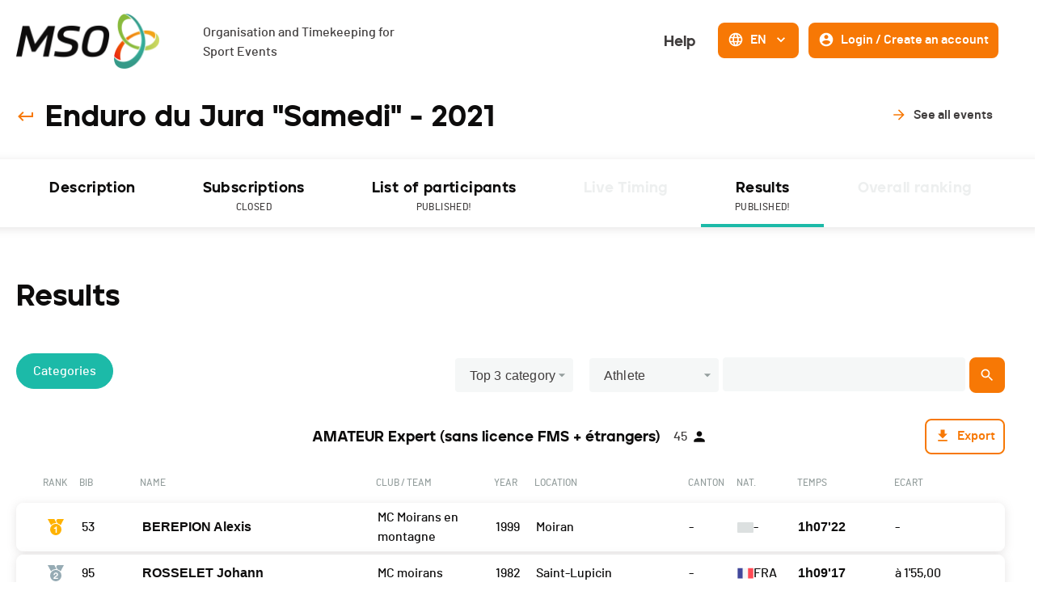

--- FILE ---
content_type: text/html; charset=utf-8
request_url: https://www.mso.swiss/en/events/1520-enduro-du-jura-samedi/results
body_size: 80596
content:
<!DOCTYPE html><html lang="en"><head><script async="" src="https://www.googletagmanager.com/gtag/js?id=G-NH50QWYBK9"></script><script>
                    window.dataLayer = window.dataLayer || [];
                    function gtag(){dataLayer.push(arguments);}
                    gtag('js', new Date());
                    gtag('config', 'G-NH50QWYBK9');
                  </script><link rel="icon" href="/favicon.ico"/><link rel="apple-touch-icon" sizes="180x180" href="/apple-touch-icon.png"/><link rel="icon" type="image/png" sizes="32x32" href="/favicon-32x32.png"/><link rel="icon" type="image/png" sizes="16x16" href="/favicon-16x16.png"/><link rel="manifest" href="/site.webmanifest"/><link rel="mask-icon" href="/safari-pinned-tab.svg" color="#5bbad5"/><meta name="msapplication-TileColor" content="#da532c"/><meta name="theme-color" content="#ffffff"/><meta name="viewport" content="width=device-width, initial-scale=1.0"/><meta charSet="UTF-8"/><link rel="preload" href="/fonts/barlow-medium-webfont.woff2" as="font" crossorigin=""/><link rel="preload" href="/fonts/jeko-black-webfont.woff2" as="font" crossorigin=""/><title>Results - Enduro du Jura &quot;Samedi&quot; - MSO</title><meta name="description" content="Results - Enduro du Jura &quot;Samedi&quot; - 02.10.2021 in Bure (JU) - Event in Enduro Moto."/><meta name="next-head-count" content="6"/><link rel="preload" href="/_next/static/css/a94eaa168d1397fbbd72.css" as="style"/><link rel="stylesheet" href="/_next/static/css/a94eaa168d1397fbbd72.css" data-n-g=""/><noscript data-n-css=""></noscript><script defer="" nomodule="" src="/_next/static/chunks/polyfills-a40ef1678bae11e696dba45124eadd70.js"></script><script src="/_next/static/chunks/webpack-1d8dc6f477ef960fcbf6.js" defer=""></script><script src="/_next/static/chunks/framework-eb1776ea549600c2043b.js" defer=""></script><script src="/_next/static/chunks/main-6065c8b8f4dd16df4419.js" defer=""></script><script src="/_next/static/chunks/pages/_app-5d638d2492fa98f7f59c.js" defer=""></script><script src="/_next/static/chunks/915-c15ce35239fd7685853a.js" defer=""></script><script src="/_next/static/chunks/687-5f122fee4074b13c0a16.js" defer=""></script><script src="/_next/static/chunks/pages/events/%5BeventSlug%5D/results-a345072c2601fe2704b5.js" defer=""></script><script src="/_next/static/iyRpJxpkSNVLPyz-jLA6K/_buildManifest.js" defer=""></script><script src="/_next/static/iyRpJxpkSNVLPyz-jLA6K/_ssgManifest.js" defer=""></script><style data-styled="" data-styled-version="5.3.0">.caQblF{width:100%;padding-right:var(--jumpHackScroll);height:100%;display:-webkit-box;display:-webkit-flex;display:-ms-flexbox;display:flex;-webkit-flex:1;-ms-flex:1;flex:1;}/*!sc*/
@media (max-width:800px){.caQblF{padding-right:0;}}/*!sc*/
data-styled.g1[id="responsiveProvider__ResponsiveParent-sc-1o146up-0"]{content:"caQblF,"}/*!sc*/
.eyQCMN{width:100%;min-width:var(--page-min-width);max-width:var(--page-max-width);margin:auto;padding:0 20px;}/*!sc*/
data-styled.g2[id="responsiveProvider__ResponsiveContent-sc-1o146up-1"]{content:"eyQCMN,"}/*!sc*/
.ekRuaO{height:20px;-webkit-transition:all 0.3s,height 0;transition:all 0.3s,height 0;fill:var(--main-text-color);cursor:inherit;}/*!sc*/
.ekRuaO svg{height:100%;}/*!sc*/
.cnDfyP{height:24px;-webkit-transition:all 0.3s,height 0;transition:all 0.3s,height 0;fill:var(--color-orange);cursor:pointer;}/*!sc*/
.cnDfyP svg{height:100%;}/*!sc*/
.kQZmpD{height:20px;-webkit-transition:all 0.3s,height 0;transition:all 0.3s,height 0;fill:var(--color-grey3);cursor:inherit;}/*!sc*/
.kQZmpD svg{height:100%;}/*!sc*/
.cMvwdZ{height:20px;-webkit-transition:all 0.3s,height 0;transition:all 0.3s,height 0;fill:var(--color-dark);cursor:inherit;}/*!sc*/
.cMvwdZ svg{height:100%;}/*!sc*/
.hzHIQH{height:30px;-webkit-transition:all 0.3s,height 0;transition:all 0.3s,height 0;fill:var(--color-orange-hover);cursor:inherit;}/*!sc*/
.hzHIQH svg{height:100%;}/*!sc*/
.RuLsC{height:20px;-webkit-transition:all 0.3s,height 0;transition:all 0.3s,height 0;fill:var(--color-white);cursor:inherit;}/*!sc*/
.RuLsC svg{height:100%;}/*!sc*/
data-styled.g6[id="Icon__IconWrapper-sc-5xuun1-0"]{content:"ekRuaO,cnDfyP,kQZmpD,cMvwdZ,hzHIQH,RuLsC,"}/*!sc*/
.cuoFSc{position:relative;display:-webkit-inline-box;display:-webkit-inline-flex;display:-ms-inline-flexbox;display:inline-flex;-webkit-align-items:center;-webkit-box-align:center;-ms-flex-align:center;align-items:center;-webkit-box-pack:center;-webkit-justify-content:center;-ms-flex-pack:center;justify-content:center;padding:7px 10px 9px;-webkit-transition:var(--base-transition);transition:var(--base-transition);pointer-events:auto;white-space:nowrap;min-height:44px;border-radius:8px;border-width:2px;border-style:solid;cursor:pointer;border-color:transparent;background:transparent;color:var(--color-grey4);}/*!sc*/
.cuoFSc:focus-visible{box-shadow:0 0 0 2px var(--page-background-color),0 0 0 4px var(--field-focus-border-color);}/*!sc*/
.cuoFSc .mso-icon{fill:var(--color-orange);}/*!sc*/
.cuoFSc:hover{-webkit-text-decoration:inherit;text-decoration:inherit;background:transparent;color:var(--color-orange-hover);border-color:transparent;}/*!sc*/
.cuoFSc:hover .mso-icon{fill:var(--color-orange);}/*!sc*/
.cuoFSc:active{background:var(--color-white);border-color:var(--color-orange-light);color:var(--color-grey4);}/*!sc*/
.cuoFSc:active .mso-icon{fill:var(--color-orange);}/*!sc*/
.gvyHjc{position:relative;display:-webkit-inline-box;display:-webkit-inline-flex;display:-ms-inline-flexbox;display:inline-flex;-webkit-align-items:center;-webkit-box-align:center;-ms-flex-align:center;align-items:center;-webkit-box-pack:center;-webkit-justify-content:center;-ms-flex-pack:center;justify-content:center;padding:7px 10px 9px;-webkit-transition:var(--base-transition);transition:var(--base-transition);pointer-events:auto;white-space:nowrap;min-height:44px;border-radius:8px;border-width:2px;border-style:solid;cursor:pointer;border-color:var(--color-orange);background:var(--color-orange);color:var(--color-white);}/*!sc*/
.gvyHjc:focus-visible{box-shadow:0 0 0 2px var(--page-background-color),0 0 0 4px var(--field-focus-border-color);}/*!sc*/
.gvyHjc .mso-icon{fill:var(--color-white);}/*!sc*/
.gvyHjc:hover{-webkit-text-decoration:inherit;text-decoration:inherit;background:var(--color-orange-hover);color:var(--color-white);border-color:var(--color-orange-hover);}/*!sc*/
.gvyHjc:hover .mso-icon{fill:var(--color-white);}/*!sc*/
.gvyHjc:active{background:var(--color-orange);border-color:var(--color-orange-hover);color:var(--color-white);}/*!sc*/
.gvyHjc:active .mso-icon{fill:var(--color-white);}/*!sc*/
.hIxuwW{position:relative;display:-webkit-inline-box;display:-webkit-inline-flex;display:-ms-inline-flexbox;display:inline-flex;-webkit-align-items:center;-webkit-box-align:center;-ms-flex-align:center;align-items:center;-webkit-box-pack:center;-webkit-justify-content:center;-ms-flex-pack:center;justify-content:center;padding:7px 13px 9px;-webkit-transition:var(--base-transition);transition:var(--base-transition);pointer-events:auto;white-space:nowrap;min-height:44px;border-radius:8px;border-width:2px;border-style:solid;cursor:pointer;border-color:transparent;background:transparent;color:var(--color-grey4);}/*!sc*/
.hIxuwW:focus-visible{box-shadow:0 0 0 2px var(--page-background-color),0 0 0 4px var(--field-focus-border-color);}/*!sc*/
.hIxuwW .mso-icon{fill:var(--color-orange);}/*!sc*/
.hIxuwW:hover{-webkit-text-decoration:none;text-decoration:none;background:var(--color-orange-light);color:var(--color-grey4);border-color:var(--color-orange-light);}/*!sc*/
.hIxuwW:hover .mso-icon{fill:var(--color-orange);}/*!sc*/
.hIxuwW:active{background:var(--color-white);border-color:var(--color-orange-light);color:var(--color-grey4);}/*!sc*/
.hIxuwW:active .mso-icon{fill:var(--color-orange);}/*!sc*/
.iexOkz{position:relative;display:-webkit-inline-box;display:-webkit-inline-flex;display:-ms-inline-flexbox;display:inline-flex;-webkit-align-items:center;-webkit-box-align:center;-ms-flex-align:center;align-items:center;-webkit-box-pack:center;-webkit-justify-content:center;-ms-flex-pack:center;justify-content:center;padding:10px 10px;-webkit-transition:var(--base-transition);transition:var(--base-transition);pointer-events:auto;white-space:nowrap;min-height:44px;border-radius:8px;border-width:2px;border-style:solid;cursor:pointer;border-color:var(--color-orange);background:var(--color-orange);color:var(--color-white);}/*!sc*/
.iexOkz:focus-visible{box-shadow:0 0 0 2px var(--page-background-color),0 0 0 4px var(--field-focus-border-color);}/*!sc*/
.iexOkz .mso-icon{fill:var(--color-white);}/*!sc*/
.iexOkz:hover{-webkit-text-decoration:inherit;text-decoration:inherit;background:var(--color-orange-hover);color:var(--color-white);border-color:var(--color-orange-hover);}/*!sc*/
.iexOkz:hover .mso-icon{fill:var(--color-white);}/*!sc*/
.iexOkz:active{background:var(--color-orange);border-color:var(--color-orange-hover);color:var(--color-white);}/*!sc*/
.iexOkz:active .mso-icon{fill:var(--color-white);}/*!sc*/
.kPlQyo{position:relative;display:-webkit-inline-box;display:-webkit-inline-flex;display:-ms-inline-flexbox;display:inline-flex;-webkit-align-items:center;-webkit-box-align:center;-ms-flex-align:center;align-items:center;-webkit-box-pack:center;-webkit-justify-content:center;-ms-flex-pack:center;justify-content:center;padding:7px 10px 9px;-webkit-transition:var(--base-transition);transition:var(--base-transition);pointer-events:auto;white-space:nowrap;min-height:44px;border-radius:8px;border-width:2px;border-style:solid;cursor:pointer;border-color:var(--color-orange);background:var(--color-white);color:var(--color-orange);}/*!sc*/
.kPlQyo:focus-visible{box-shadow:0 0 0 2px var(--page-background-color),0 0 0 4px var(--field-focus-border-color);}/*!sc*/
.kPlQyo .mso-icon{fill:var(--color-orange);}/*!sc*/
.kPlQyo:hover{-webkit-text-decoration:inherit;text-decoration:inherit;background:var(--color-orange-light);color:var(--color-orange-hover);border-color:var(--color-orange-hover);}/*!sc*/
.kPlQyo:hover .mso-icon{fill:var(--color-orange-hover);}/*!sc*/
.kPlQyo:active{background:var(--white);border-color:var(--color-orange-hover);color:var(--color-orange-hover);}/*!sc*/
.kPlQyo:active .mso-icon{fill:var(--color-orange-hover);}/*!sc*/
.fWGntp{position:relative;display:-webkit-inline-box;display:-webkit-inline-flex;display:-ms-inline-flexbox;display:inline-flex;-webkit-align-items:center;-webkit-box-align:center;-ms-flex-align:center;align-items:center;-webkit-box-pack:center;-webkit-justify-content:center;-ms-flex-pack:center;justify-content:center;padding:7px 13px 9px;-webkit-transition:var(--base-transition);transition:var(--base-transition);pointer-events:auto;white-space:nowrap;min-height:44px;border-radius:8px;border-width:2px;border-style:solid;cursor:pointer;border-color:transparent;background:transparent;color:var(--color-white);}/*!sc*/
.fWGntp:focus-visible{box-shadow:0 0 0 2px var(--page-background-color),0 0 0 4px var(--field-focus-border-color);}/*!sc*/
.fWGntp .mso-icon{fill:var(--color-orange);}/*!sc*/
.fWGntp:hover{-webkit-text-decoration:none;text-decoration:none;background:var(--color-orange-light);color:var(--color-grey4);border-color:var(--color-orange-light);}/*!sc*/
.fWGntp:hover .mso-icon{fill:var(--color-orange);}/*!sc*/
.fWGntp:active{background:transparent;border-color:transparent;color:var(--color-orange-hover);}/*!sc*/
.fWGntp:active .mso-icon{fill:var(--color-orange-hover);}/*!sc*/
data-styled.g7[id="Button__StyledButton-k1kdng-0"]{content:"cuoFSc,gvyHjc,hIxuwW,iexOkz,kPlQyo,fWGntp,"}/*!sc*/
.gMvije{margin-left:0;margin-right:0;font-family:var(--font-jeko);font-size:18px;line-height:28px;font-weight:900;}/*!sc*/
.bNFgbN{margin-left:8px;margin-right:8px;font-family:var(--font-barlow);font-size:16px;line-height:24px;font-weight:600;}/*!sc*/
.eqhwYZ{margin-left:8px;margin-right:0;font-family:var(--font-barlow);font-size:16px;line-height:24px;font-weight:600;}/*!sc*/
data-styled.g8[id="Button__Text-k1kdng-1"]{content:"gMvije,bNFgbN,eqhwYZ,"}/*!sc*/
.gkMvfy{pointer-events:none;position:absolute;right:2px;}/*!sc*/
data-styled.g11[id="InputSelect__StyledIcon-sc-3zu9a0-0"]{content:"gkMvfy,"}/*!sc*/
.cYrIjM{position:relative;width:100%;pointer-events:auto;}/*!sc*/
.cYrIjM .MuiInputBase-root{width:100%;position:relative;border:2px solid transparent;-webkit-transition:border 0.25s;transition:border 0.25s;}/*!sc*/
.cYrIjM .MuiInputBase-root:hover{border:2px solid var(--color-orange-light);}/*!sc*/
.cYrIjM .MuiInput-underline:before,.cYrIjM .MuiInput-underline:after{display:none;}/*!sc*/
.cYrIjM .MuiSelect-select:focus{background:var(--color-orange-light);border:2px solid var(--color-orange-light);}/*!sc*/
.cYrIjM .inputSelect_placeholder{color:var(--color-grey3);}/*!sc*/
data-styled.g12[id="InputSelect__StyledInputContainer-sc-3zu9a0-1"]{content:"cYrIjM,"}/*!sc*/
.fSqHrb{border-radius:4px;padding-top:8px;padding-bottom:8px;border:1px solid var(--color-grey1);outline:none;width:100%;padding-left:12px;padding-right:12px;text-align:inherit;font-family:var(--font-barlow);font-size:16px;line-height:24px;font-weight:500;background-color:var(--color-grey1);color:var(--color-grey4);max-width:auto;max-width:undefined;}/*!sc*/
.fSqHrb:hover{background-color:var(--color-grey1);border-top-color:var(--color-orange-light);border-right-color:var(--color-orange-light);border-bottom-color:var(--color-orange-light);border-left-color:var(--color-orange-light);}/*!sc*/
.fSqHrb:focus{background-color:var(--color-orange-light);border-top-color:var(--color-orange-light);border-right-color:var(--color-orange-light);border-bottom-color:var(--color-orange-light);border-left-color:var(--color-orange-light);}/*!sc*/
.fSqHrb::-webkit-input-placeholder{color:var(--color-grey3);}/*!sc*/
.fSqHrb::-moz-placeholder{color:var(--color-grey3);}/*!sc*/
.fSqHrb:-ms-input-placeholder{color:var(--color-grey3);}/*!sc*/
.fSqHrb::placeholder{color:var(--color-grey3);}/*!sc*/
.fSqHrb:-webkit-autofill::first-line,.fSqHrb:-webkit-autofill,.fSqHrb:-webkit-autofill:hover,.fSqHrb:-webkit-autofill:focus,.fSqHrb:-webkit-autofill:active{font-family:var(--font-barlow);font-size:16px;line-height:24px;font-weight:500;max-width:auto;}/*!sc*/
data-styled.g13[id="InputText__StyledInput-co67dk-0"]{content:"fSqHrb,"}/*!sc*/
.ejYKJH{position:absolute;top:0;left:0;width:100%;height:100%;display:-webkit-box;display:-webkit-flex;display:-ms-flexbox;display:flex;-webkit-align-items:center;-webkit-box-align:center;-ms-flex-align:center;align-items:center;padding:0 10px;pointer-events:none;}/*!sc*/
data-styled.g15[id="InputText__StyledUIOverlay-co67dk-2"]{content:"ejYKJH,"}/*!sc*/
.kCHzhV{position:relative;width:100%;}/*!sc*/
data-styled.g16[id="InputText__StyledInputContainer-co67dk-3"]{content:"kCHzhV,"}/*!sc*/
.eYLeTr{-webkit-box-flex:1;-webkit-flex-grow:1;-ms-flex-positive:1;flex-grow:1;}/*!sc*/
data-styled.g22[id="InputText__Spacer-co67dk-9"]{content:"eYLeTr,"}/*!sc*/
.fAArLI{display:-webkit-box;display:-webkit-flex;display:-ms-flexbox;display:flex;width:100%;}/*!sc*/
data-styled.g23[id="SearchInput__QueryContainer-sc-1azfv0w-0"]{content:"fAArLI,"}/*!sc*/
.iImhhb > form{display:-webkit-box;display:-webkit-flex;display:-ms-flexbox;display:flex;-webkit-align-items:center;-webkit-box-align:center;-ms-flex-align:center;align-items:center;-webkit-box-pack:justify;-webkit-justify-content:space-between;-ms-flex-pack:justify;justify-content:space-between;}/*!sc*/
@media (max-width:800px){.iImhhb > form{-webkit-flex-wrap:wrap;-ms-flex-wrap:wrap;flex-wrap:wrap;width:100%;}.iImhhb > form > *:not(:first-child){margin-top:5px;}}/*!sc*/
data-styled.g24[id="SearchInput__Container-sc-1azfv0w-1"]{content:"iImhhb,"}/*!sc*/
.LNCSB{width:100%;margin-right:20px;}/*!sc*/
.LNCSB .MuiInputBase-root{height:42px !important;}/*!sc*/
@media (max-width:800px){.LNCSB{margin-right:0;}}/*!sc*/
data-styled.g25[id="SearchInput__StyledInputSelectGroup-sc-1azfv0w-2"]{content:"LNCSB,"}/*!sc*/
.iRMyOU{width:100%;min-width:160px;margin-right:5px;}/*!sc*/
.iRMyOU .MuiInputBase-root{height:42px !important;}/*!sc*/
@media (max-width:800px){.iRMyOU{margin-right:0;}}/*!sc*/
data-styled.g26[id="SearchInput__StyledInputSelectFilterBy-sc-1azfv0w-3"]{content:"iRMyOU,"}/*!sc*/
.jOiaVA{width:300px;}/*!sc*/
@media (max-width:1080px){.jOiaVA{width:100%;}}/*!sc*/
data-styled.g28[id="SearchInput__StyledInputText-sc-1azfv0w-5"]{content:"jOiaVA,"}/*!sc*/
.eQXYcW{margin-left:5px;}/*!sc*/
data-styled.g29[id="SearchInput__StyledButton-sc-1azfv0w-6"]{content:"eQXYcW,"}/*!sc*/
.iULyGG{height:44px;border:1px solid var(--color-grey2);border-radius:22px;background:var(--color-white);color:var(--color-grey4);cursor:pointer;display:-webkit-box;display:-webkit-flex;display:-ms-flexbox;display:flex;-webkit-align-items:center;-webkit-box-align:center;-ms-flex-align:center;align-items:center;-webkit-box-pack:center;-webkit-justify-content:center;-ms-flex-pack:center;justify-content:center;padding-left:20px;padding-right:20px;margin-right:4px;text-align:center;position:relative;background:var(--color-blue);color:var(--color-white);border-color:var(--color-blue);}/*!sc*/
.iULyGG:hover::before{position:absolute;content:"";left:-1px;right:-1px;width:calc(100% + 2px);height:calc(100% + 2px);background:transparent;pointer-events:none;border:2px solid var(--color-grey2);border-radius:22px;}/*!sc*/
.iULyGG:hover{background:var(--color-blue-hover);border-color:var(--color-blue-hover);}/*!sc*/
.iULyGG:hover::before{display:none;}/*!sc*/
.iULyGG >*:last-child{width:6px;height:6px;margin-left:10px;}/*!sc*/
data-styled.g30[id="TagSelectable-sc-1oe5hw7-0"]{content:"iULyGG,"}/*!sc*/
.bWzPIe{width:100%;box-sizing:border-box;border-radius:8px;border:1px solid var(--color-grey1);background-color:var(--color-white);box-shadow:0 2px 12px 0 var(--box-shadow-color);border:1px solid var(--color-white);border-right:1px solid var(--color-white);-webkit-transition:all 0.3s;transition:all 0.3s;}/*!sc*/
.bWzPIe:hover{background:var(--color-white);border:1px solid var(--color-grey1);border-right:1px solid var(--color-grey1);box-shadow:0px 0px 16px 0px rgba(128,122,122,0.3);}/*!sc*/
data-styled.g31[id="Card-bsfa55-0"]{content:"bWzPIe,"}/*!sc*/
.dtbfcE{display:-webkit-box;display:-webkit-flex;display:-ms-flexbox;display:flex;-webkit-flex-direction:column;-ms-flex-direction:column;flex-direction:column;}/*!sc*/
data-styled.g64[id="EventListPageTemplate__Container-sc-1q6my88-0"]{content:"dtbfcE,"}/*!sc*/
.gHwZrR{margin-top:44px;display:-webkit-box;display:-webkit-flex;display:-ms-flexbox;display:flex;-webkit-box-pack:justify;-webkit-justify-content:space-between;-ms-flex-pack:justify;justify-content:space-between;-webkit-align-items:center;-webkit-box-align:center;-ms-flex-align:center;align-items:center;}/*!sc*/
.gHwZrR h1{font-family:var(--font-jeko);font-size:36px;line-height:40px;font-weight:900;}/*!sc*/
@media (max-width:1080px){.gHwZrR h1{font-size:28px;}}/*!sc*/
@media (max-width:800px){.gHwZrR{-webkit-flex-wrap:wrap;-ms-flex-wrap:wrap;flex-wrap:wrap;}}/*!sc*/
data-styled.g65[id="EventListPageTemplate__Header-sc-1q6my88-1"]{content:"gHwZrR,"}/*!sc*/
.dGIJSm >:first-child{margin-top:40px;}/*!sc*/
data-styled.g67[id="EventListPageTemplate__StyledEventResultsSubscriptionResultsList-sc-1q6my88-3"]{content:"dGIJSm,"}/*!sc*/
.koCPdP{display:-webkit-box;display:-webkit-flex;display:-ms-flexbox;display:flex;margin-top:52px;-webkit-box-pack:justify;-webkit-justify-content:space-between;-ms-flex-pack:justify;justify-content:space-between;}/*!sc*/
@media (max-width:1080px){.koCPdP{-webkit-flex-direction:column;-ms-flex-direction:column;flex-direction:column;}.koCPdP > div{margin-bottom:20px;width:100%;}}/*!sc*/
data-styled.g68[id="EventListPageTemplate__Filter-sc-1q6my88-4"]{content:"koCPdP,"}/*!sc*/
.heAVMn{display:-webkit-box;display:-webkit-flex;display:-ms-flexbox;display:flex;-webkit-flex-wrap:wrap;-ms-flex-wrap:wrap;flex-wrap:wrap;}/*!sc*/
data-styled.g69[id="EventListPageTemplate__TagWrapper-sc-1q6my88-5"]{content:"heAVMn,"}/*!sc*/
.gUyCAS{margin-bottom:5px;}/*!sc*/
data-styled.g70[id="EventListPageTemplate__StyledTagSelectable-sc-1q6my88-6"]{content:"gUyCAS,"}/*!sc*/
.fYLTyn{-webkit-align-self:flex-end;-ms-flex-item-align:end;align-self:flex-end;}/*!sc*/
data-styled.g71[id="EventListPageTemplate__StyledSearchInput-sc-1q6my88-7"]{content:"fYLTyn,"}/*!sc*/
.gxMZui{display:-webkit-box;display:-webkit-flex;display:-ms-flexbox;display:flex;-webkit-box-pack:center;-webkit-justify-content:center;-ms-flex-pack:center;justify-content:center;margin:20px 0;padding-bottom:10px;-webkit-align-items:center;-webkit-box-align:center;-ms-flex-align:center;align-items:center;position:relative;}/*!sc*/
data-styled.g72[id="ListHeader__CategoryTitle-sc-1aemimg-0"]{content:"gxMZui,"}/*!sc*/
.gomqwM{font-family:var(--font-jeko);font-size:18px;line-height:28px;font-weight:900;color:var(--color-dark);}/*!sc*/
data-styled.g73[id="ListHeader__TitleName-sc-1aemimg-1"]{content:"gomqwM,"}/*!sc*/
.hbxGvf{display:-webkit-box;display:-webkit-flex;display:-ms-flexbox;display:flex;-webkit-align-items:center;-webkit-box-align:center;-ms-flex-align:center;align-items:center;margin-left:16px;color:var(--color-grey4);font-family:var(--font-barlow);font-size:16px;line-height:24px;font-weight:500;margin-right:2px;}/*!sc*/
data-styled.g74[id="ListHeader__CategoryCount-sc-1aemimg-2"]{content:"hbxGvf,"}/*!sc*/
.dGsmhY{position:absolute;right:0;}/*!sc*/
data-styled.g75[id="ListHeader__StyledButton-sc-1aemimg-3"]{content:"dGsmhY,"}/*!sc*/
.eXXfnq{margin-left:5px;}/*!sc*/
data-styled.g76[id="ListHeader__StyledIcon-sc-1aemimg-4"]{content:"eXXfnq,"}/*!sc*/
.eOUWRf{overflow:hidden;width:100%;border-radius:8px;}/*!sc*/
data-styled.g85[id="styles__CardContainer-jnr2rc-0"]{content:"eOUWRf,"}/*!sc*/
.iKujub{-webkit-transition:max-height 0.5s;transition:max-height 0.5s;position:relative;overflow:hidden;height:100%;max-height:0;}/*!sc*/
data-styled.g86[id="styles__BodyWrapper-jnr2rc-1"]{content:"iKujub,"}/*!sc*/
.deFBGq{padding:20px;}/*!sc*/
data-styled.g87[id="styles__Body-jnr2rc-2"]{content:"deFBGq,"}/*!sc*/
.eufxAc{display:-webkit-box;display:-webkit-flex;display:-ms-flexbox;display:flex;-webkit-align-items:center;-webkit-box-align:center;-ms-flex-align:center;align-items:center;-webkit-box-flex:1;-webkit-flex-grow:1;-ms-flex-positive:1;flex-grow:1;padding:20px;}/*!sc*/
data-styled.g88[id="styles__HeaderFirstLine-jnr2rc-3"]{content:"eufxAc,"}/*!sc*/
.esoyUF{height:100%;width:100%;display:-webkit-box;display:-webkit-flex;display:-ms-flexbox;display:flex;-webkit-flex-direction:column;-ms-flex-direction:column;flex-direction:column;}/*!sc*/
data-styled.g89[id="styles__HeaderSecondLine-jnr2rc-4"]{content:"esoyUF,"}/*!sc*/
.goaIjl{display:-webkit-box;display:-webkit-flex;display:-ms-flexbox;display:flex;-webkit-flex-direction:column;-ms-flex-direction:column;flex-direction:column;-webkit-box-pack:justify;-webkit-justify-content:space-between;-ms-flex-pack:justify;justify-content:space-between;position:relative;min-height:44px;-webkit-transition:all 0.3s;transition:all 0.3s;}/*!sc*/
data-styled.g90[id="styles__Header-jnr2rc-5"]{content:"goaIjl,"}/*!sc*/
.bHkMsG{-webkit-transition:opacity 0.3s ease-in-out;transition:opacity 0.3s ease-in-out;}/*!sc*/
.bHkMsG > *:first-child{margin-top:40px;}/*!sc*/
data-styled.g95[id="styles__Container-h6hbm3-0"]{content:"bHkMsG,"}/*!sc*/
.bBfTrF{display:grid;padding-left:20px;padding-right:20px;grid-template-columns:55px 75px 2fr 1fr 50px 1.3fr 60px 75px 120px 120px;margin-bottom:12px;color:var(--color-grey3);text-transform:uppercase;font-family:var(--font-barlow);font-size:12px;line-height:20px;font-weight:500;word-break:break-word;}/*!sc*/
@media (max-width:1080px){.bBfTrF{grid-template-columns:55px 75px 1.5fr minmax(80px,0.5fr) 50px 60px 120px 120px;}}/*!sc*/
@media (max-width:800px){.bBfTrF{grid-template-columns:minmax(30px,45px) minmax(30px,75px) minmax(80px,1fr) minmax(70px,120px);}}/*!sc*/
.bBfTrF > div{padding:3px;}/*!sc*/
.gomdBE{display:grid;padding-left:20px;padding-right:20px;grid-template-columns:55px 75px 2fr 50px 1.3fr 60px 75px 120px 120px;margin-bottom:12px;color:var(--color-grey3);text-transform:uppercase;font-family:var(--font-barlow);font-size:12px;line-height:20px;font-weight:500;word-break:break-word;}/*!sc*/
@media (max-width:1080px){.gomdBE{grid-template-columns:55px 75px 1.5fr 50px 60px 120px 120px;}}/*!sc*/
@media (max-width:800px){.gomdBE{grid-template-columns:minmax(30px,45px) minmax(30px,75px) minmax(80px,1fr) minmax(70px,120px);}}/*!sc*/
.gomdBE > div{padding:3px;}/*!sc*/
data-styled.g96[id="styles__TableHeader-h6hbm3-1"]{content:"bBfTrF,gomdBE,"}/*!sc*/
.hIssiQ{display:-webkit-box;display:-webkit-flex;display:-ms-flexbox;display:flex;-webkit-box-pack:center;-webkit-justify-content:center;-ms-flex-pack:center;justify-content:center;text-align:center;}/*!sc*/
.jdTgxL{display:-webkit-box;display:-webkit-flex;display:-ms-flexbox;display:flex;-webkit-box-pack:start;-webkit-justify-content:start;-ms-flex-pack:start;justify-content:start;text-align:left;}/*!sc*/
data-styled.g97[id="styles__TableHeaderCell-h6hbm3-2"]{content:"hIssiQ,jdTgxL,"}/*!sc*/
.gtflxh{display:-webkit-box;display:-webkit-flex;display:-ms-flexbox;display:flex;-webkit-flex-direction:column;-ms-flex-direction:column;flex-direction:column;margin-bottom:40px;}/*!sc*/
.gtflxh > *:not(:first-child){margin-top:4px;}/*!sc*/
data-styled.g98[id="styles__TableWrapper-h6hbm3-3"]{content:"gtflxh,"}/*!sc*/
.hsOblL{display:grid;grid-template-columns:55px 75px 2fr 1fr 50px 1.3fr 60px 75px 120px 120px;-webkit-align-items:center;-webkit-box-align:center;-ms-flex-align:center;align-items:center;width:100%;}/*!sc*/
@media (max-width:1080px){.hsOblL{grid-template-columns:55px 75px 1.5fr minmax(80px,0.5fr) 50px 60px 120px 120px;}}/*!sc*/
@media (max-width:800px){.hsOblL{grid-template-columns:minmax(30px,45px) minmax(30px,75px) minmax(80px,1fr) minmax(70px,120px);}}/*!sc*/
.hsOblL > div{padding:0;}/*!sc*/
.fEbxGO{display:grid;grid-template-columns:55px 75px 2fr 50px 1.3fr 60px 75px 120px 120px;-webkit-align-items:center;-webkit-box-align:center;-ms-flex-align:center;align-items:center;width:100%;}/*!sc*/
@media (max-width:1080px){.fEbxGO{grid-template-columns:55px 75px 1.5fr 50px 60px 120px 120px;}}/*!sc*/
@media (max-width:800px){.fEbxGO{grid-template-columns:minmax(30px,45px) minmax(30px,75px) minmax(80px,1fr) minmax(70px,120px);}}/*!sc*/
.fEbxGO > div{padding:0;}/*!sc*/
data-styled.g99[id="styles__TableItemHeader-h6hbm3-4"]{content:"hsOblL,fEbxGO,"}/*!sc*/
.etBSUR > div > div{padding-top:0;padding-bottom:0;}/*!sc*/
data-styled.g100[id="styles__TableItem-h6hbm3-5"]{content:"etBSUR,"}/*!sc*/
.eDXAqe{font-family:var(--font-barlow);font-size:16px;line-height:24px;font-weight:700;word-break:break-word;padding:5px;box-sizing:border-box;-webkit-text-decoration:none;text-decoration:none;display:-webkit-box;display:-webkit-flex;display:-ms-flexbox;display:flex;-webkit-align-items:center;-webkit-box-align:center;-ms-flex-align:center;align-items:center;text-align:center;-webkit-flex-direction:column;-ms-flex-direction:column;flex-direction:column;}/*!sc*/
.MrfAp{font-family:var(--font-barlow);font-size:16px;line-height:24px;font-weight:500;word-break:break-word;padding:5px;box-sizing:border-box;-webkit-text-decoration:none;text-decoration:none;display:-webkit-box;display:-webkit-flex;display:-ms-flexbox;display:flex;-webkit-align-items:flex-start;-webkit-box-align:flex-start;-ms-flex-align:flex-start;align-items:flex-start;text-align:left;-webkit-flex-direction:column;-ms-flex-direction:column;flex-direction:column;}/*!sc*/
.LHrfr{font-family:var(--font-barlow);font-size:16px;line-height:24px;font-weight:700;word-break:break-word;padding:5px;box-sizing:border-box;-webkit-text-decoration:none;text-decoration:none;display:-webkit-box;display:-webkit-flex;display:-ms-flexbox;display:flex;-webkit-align-items:flex-start;-webkit-box-align:flex-start;-ms-flex-align:flex-start;align-items:flex-start;text-align:left;-webkit-flex-direction:column;-ms-flex-direction:column;flex-direction:column;}/*!sc*/
data-styled.g101[id="styles__Text-h6hbm3-6"]{content:"eDXAqe,MrfAp,LHrfr,"}/*!sc*/
.dEHcpf{display:block;padding:20px 0;}/*!sc*/
data-styled.g102[id="styles__TableItemBody-h6hbm3-7"]{content:"dEHcpf,"}/*!sc*/
.zifSG{display:-webkit-box;display:-webkit-flex;display:-ms-flexbox;display:flex;-webkit-align-items:center;-webkit-box-align:center;-ms-flex-align:center;align-items:center;gap:5px;}/*!sc*/
data-styled.g105[id="CountryFlag__CountryFlagContainer-sc-13fnhj1-0"]{content:"zifSG,"}/*!sc*/
.bdmePh{width:20px;height:13px;border-radius:1px;background-color:var(--color-grey2);}/*!sc*/
data-styled.g106[id="CountryFlag__EmptyFlag-sc-13fnhj1-1"]{content:"bdmePh,"}/*!sc*/
.cmdDsN{display:-webkit-box;display:-webkit-flex;display:-ms-flexbox;display:flex;-webkit-box-pack:center;-webkit-justify-content:center;-ms-flex-pack:center;justify-content:center;-webkit-align-items:center;-webkit-box-align:center;-ms-flex-align:center;align-items:center;margin-top:36px;height:50px;}/*!sc*/
data-styled.g108[id="useLazyLoading__LazyLoaderContainer-q2mahh-0"]{content:"cmdDsN,"}/*!sc*/
.eAHFNQ{margin-right:12px;margin-left:8px;margin-top:0;}/*!sc*/
data-styled.g113[id="Menu__StyledLanguagesDropdown-sc-1kxniv3-0"]{content:"eAHFNQ,"}/*!sc*/
.iQFOSV{display:-webkit-box;display:-webkit-flex;display:-ms-flexbox;display:flex;-webkit-flex-direction:row;-ms-flex-direction:row;flex-direction:row;}/*!sc*/
@media (max-width:1080px){.iQFOSV{-webkit-flex-direction:column;-ms-flex-direction:column;flex-direction:column;}}/*!sc*/
.iQFOSV > *:not(:last-child){margin-bottom:0;}/*!sc*/
@media (max-width:1080px){.iQFOSV > *:not(:last-child){margin-right:0;-webkit-flex-direction:column;-ms-flex-direction:column;flex-direction:column;}}/*!sc*/
data-styled.g114[id="Menu__Wrapper-sc-1kxniv3-1"]{content:"iQFOSV,"}/*!sc*/
.bpobFC{display:-webkit-box;display:-webkit-flex;display:-ms-flexbox;display:flex;}/*!sc*/
@media (max-width:1080px){.bpobFC{-webkit-flex-direction:column;-ms-flex-direction:column;flex-direction:column;}}/*!sc*/
data-styled.g115[id="Menu__SubWrapper-sc-1kxniv3-2"]{content:"bpobFC,"}/*!sc*/
.dPuGjA{margin-right:8px;margin-top:0;}/*!sc*/
data-styled.g117[id="Menu__MenuButton-sc-1kxniv3-4"]{content:"dPuGjA,"}/*!sc*/
@font-face{font-family:'barlow';src:url('/fonts/barlow-bold-webfont.woff2') format('woff2'),url('/fonts/barlow-bold-webfont.woff') format('woff'),url('/fonts/barlow-bold-webfont.ttf') format('truetype'),url('/fonts/barlow-bold-webfont.svg#barlowbold') format('svg');font-weight:700;font-style:normal;font-display:optional;}/*!sc*/
@font-face{font-family:'barlow';src:url('/fonts/barlow-bolditalic-webfont.woff2') format('woff2'),url('/fonts/barlow-bolditalic-webfont.woff') format('woff'),url('/fonts/barlow-bolditalic-webfont.ttf') format('truetype'),url('/fonts/barlow-bolditalic-webfont.svg#barlowbold_italic') format('svg');font-weight:700;font-style:italic;font-display:optional;}/*!sc*/
@font-face{font-family:'barlow';src:url('/fonts/barlow-medium-webfont.woff2') format('woff2'),url('/fonts/barlow-medium-webfont.woff') format('woff'),url('/fonts/barlow-medium-webfont.ttf') format('truetype'),url('/fonts/barlow-medium-webfont.svg#barlowmedium') format('svg');font-weight:500;font-style:normal;font-display:optional;}/*!sc*/
@font-face{font-family:'barlow';src:url('/fonts/barlow-mediumitalic-webfont.woff2') format('woff2'),url('/fonts/barlow-mediumitalic-webfont.woff') format('woff'),url('/fonts/barlow-mediumitalic-webfont.ttf') format('truetype'),url('/fonts/barlow-mediumitalic-webfont.svg#barlowmedium_italic') format('svg');font-weight:500;font-style:italic;font-display:optional;}/*!sc*/
@font-face{font-family:'barlow';src:url('/fonts/barlow-semibold-webfont.woff2') format('woff2'),url('/fonts/barlow-semibold-webfont.woff') format('woff'),url('/fonts/barlow-semibold-webfont.ttf') format('truetype'),url('/fonts/barlow-semibold-webfont.svg#barlowsemibold') format('svg');font-weight:600;font-style:normal;font-display:optional;}/*!sc*/
@font-face{font-family:'barlow';src:url('/fonts/barlow-semibolditalic-webfont.woff2') format('woff2'),url('/fonts/barlow-semibolditalic-webfont.woff') format('woff'),url('/fonts/barlow-semibolditalic-webfont.ttf') format('truetype'),url('/fonts/barlow-semibolditalic-webfont.svg#barlowsemibold_italic') format('svg');font-weight:600;font-style:italic;font-display:optional;}/*!sc*/
@font-face{font-family:'jeko-black';src:url('/fonts/jeko-black-webfont.woff2') format('woff2'),url('/fonts/jeko-black-webfont.woff') format('woff'),url('/fonts/jeko-black-webfont.ttf') format('truetype'),url('/fonts/jeko-black-webfont.svg#jeko-blackregular') format('svg');font-weight:900;font-style:normal;font-display:optional;}/*!sc*/
html,body,div,span,applet,object,iframe,h1,h2,h3,h4,h5,h6,p,blockquote,pre,a,abbr,acronym,address,big,cite,code,del,dfn,em,img,ins,kbd,q,s,samp,small,strike,strong,sub,sup,tt,var,b,u,i,center,dl,dt,dd,ol,ul,li,fieldset,form,label,legend,table,caption,tbody,tfoot,thead,tr,th,td,article,aside,canvas,details,embed,figure,figcaption,footer,header,hgroup,menu,nav,output,ruby,section,summary,time,mark,audio,video{margin:0;padding:0;border:0;font:inherit;vertical-align:baseline;}/*!sc*/
article,aside,details,figcaption,figure,footer,header,hgroup,menu,nav,section{display:block;}/*!sc*/
body{line-height:1;}/*!sc*/
ol,ul{list-style:none;}/*!sc*/
blockquote,q{quotes:none;}/*!sc*/
blockquote:before,blockquote:after,q:before,q:after{content:none;}/*!sc*/
table{border-collapse:collapse;border-spacing:0;}/*!sc*/
a{-webkit-text-decoration:none;text-decoration:none;}/*!sc*/
:root{--max-width:1024px;--color-blue:#1CBAA8;--color-blue-hover:#3CD7C5;--color-blue-light:#F3FBFA;--color-orange:#F77805;--color-orange-hover:#FF891E;--color-orange-light:#FFF7F0;--color-dark:#0D0C0C;--color-grey4:#403D3D;--color-grey3:#949E9D;--color-grey2:#DCE0E0;--color-grey1:#F5F7F7;--color-white:#FFFFFF;--color-red:#F1422C;--modal-background:rgba(13,12,12,0.5);--font-barlow:'barlow',sans-serif;--font-jeko:'jeko-black',sans-serif;--navbar-height:58px;--page-min-width:320px;--page-max-width:1600px;--modal-small-width:600px;--modal-large-width:1200px;--jumpHackScroll:calc(17px - (100vw - 100%));--z-index-under-content:-10;--z-index-content:0;--z-index-over-content:50;--z-index-header:150;--z-index-modal-overlay:300;--z-index-modal-content:350;--z-index-modal-content-template-body:370;--z-index-modal-content-template-footer:390;--base-transition:all 0.25s;--dropdown-shadow:0 0 5px 0 rgba(68,99,117,0.5);--alert-shadow:0 2px 16px 0 rgba(128,122,122,0.25);--menu-shadow:0 0 10px 0 rgba(68,99,117,0.5);--menu-height:101px;--box-shadow-color:rgba(128,122,122,0.2);}/*!sc*/
html{height:100%;font-family:var(--font-barlow);font-weight:400;font-size:16px;font-feature-settings:"lnum";box-sizing:border-box;min-width:var(--page-min-width);}/*!sc*/
@media (max-width:1080px){.DateRangePicker_picker{z-index:calc(var(--z-index-modal-content-template-footer)) !important;}}/*!sc*/
@media (min-width:1080px){body{overflow-x:hidden;}}/*!sc*/
body{margin:0;padding:0 !important;background:var(--color-white);color:var(--color-dark);z-index:var(--z-index-content);}/*!sc*/
a,a:active,button,button:active{outline:none;color:inherit;}/*!sc*/
*,*:before,*:after{box-sizing:inherit;}/*!sc*/
.Toastify__toast-container{z-index:9999;-webkit-transform:translate3d(0,0,9999px);position:fixed;padding:4px;width:auto;box-sizing:border-box;color:#fff;}/*!sc*/
.Toastify__toast-container--top-left{top:1em;left:1em;}/*!sc*/
.Toastify__toast-container--top-center{top:1em;left:50%;-webkit-transform:translateX(-50%);-ms-transform:translateX(-50%);transform:translateX(-50%);}/*!sc*/
.Toastify__toast-container--top-right{top:1em;right:1em;}/*!sc*/
.Toastify__toast-container--bottom-left{bottom:1em;left:1em;}/*!sc*/
.Toastify__toast-container--bottom-center{bottom:1em;left:50%;-webkit-transform:translateX(-50%);-ms-transform:translateX(-50%);transform:translateX(-50%);}/*!sc*/
.Toastify__toast-container--bottom-right{bottom:1em;right:1em;}/*!sc*/
@media only screen and (max-width:480px){.Toastify__toast-container{width:100vw;padding:0;left:0;margin:0;}.Toastify__toast-container--top-left,.Toastify__toast-container--top-center,.Toastify__toast-container--top-right{top:0;-webkit-transform:translateX(0);-ms-transform:translateX(0);transform:translateX(0);}.Toastify__toast-container--bottom-left,.Toastify__toast-container--bottom-center,.Toastify__toast-container--bottom-right{bottom:0;-webkit-transform:translateX(0);-ms-transform:translateX(0);transform:translateX(0);}.Toastify__toast-container--rtl{right:0;left:initial;}}/*!sc*/
.Toastify__toast{background:transparent;position:relative;min-height:64px;box-sizing:border-box;margin-bottom:1rem;padding:0;border-radius:4px;box-shadow:none;display:-ms-flexbox;display:-webkit-box;display:-webkit-flex;display:-ms-flexbox;display:flex;-ms-flex-pack:justify;-webkit-box-pack:justify;-webkit-justify-content:space-between;-ms-flex-pack:justify;justify-content:space-between;max-height:800px;overflow:visible;font-family:sans-serif;cursor:pointer;direction:ltr;color:var(--color-dark);}/*!sc*/
.Toastify__toast--rtl{direction:rtl;}/*!sc*/
.Toastify__toast-body{margin:auto 0;-ms-flex:1 1 auto;-webkit-flex:1 1 auto;-ms-flex:1 1 auto;flex:1 1 auto;padding:0;}/*!sc*/
.Toastify--animate{-webkit-animation-fill-mode:both;animation-fill-mode:both;-webkit-animation-duration:0.7s;animation-duration:0.7s;}/*!sc*/
@media only screen and (max-width:480px){.Toastify__toast{margin-bottom:0;border-radius:0;}}/*!sc*/
.Toastify__close-button{color:#fff;background:transparent;outline:none;border:none;padding:0;cursor:pointer;opacity:0.7;-webkit-transition:0.3s ease;transition:0.3s ease;-ms-flex-item-align:start;-webkit-align-self:flex-start;-ms-flex-item-align:start;align-self:flex-start;}/*!sc*/
.Toastify__close-button--default{color:#000;opacity:0.3;}/*!sc*/
.Toastify__close-button > svg{fill:currentColor;height:16px;width:14px;}/*!sc*/
.Toastify__close-button:hover,.Toastify__close-button:focus{opacity:1;}/*!sc*/
@-webkit-keyframes Toastify__trackProgress{0%{-webkit-transform:scaleX(1);-ms-transform:scaleX(1);transform:scaleX(1);}100%{-webkit-transform:scaleX(0);-ms-transform:scaleX(0);transform:scaleX(0);}}/*!sc*/
@keyframes Toastify__trackProgress{0%{-webkit-transform:scaleX(1);-ms-transform:scaleX(1);transform:scaleX(1);}100%{-webkit-transform:scaleX(0);-ms-transform:scaleX(0);transform:scaleX(0);}}/*!sc*/
.Toastify__progress-bar{position:absolute;bottom:0;left:0;width:100%;height:5px;z-index:9999;opacity:0.7;background-color:rgba(255,255,255,0.7);-webkit-transform-origin:left;-ms-transform-origin:left;transform-origin:left;}/*!sc*/
.Toastify__progress-bar--animated{-webkit-animation:Toastify__trackProgress linear 1 forwards;animation:Toastify__trackProgress linear 1 forwards;}/*!sc*/
.Toastify__progress-bar--controlled{-webkit-transition:-webkit-transform 0.2s;-webkit-transition:transform 0.2s;transition:transform 0.2s;}/*!sc*/
.Toastify__progress-bar--rtl{right:0;left:initial;-webkit-transform-origin:right;-ms-transform-origin:right;transform-origin:right;}/*!sc*/
.Toastify__progress-bar--default{background:linear-gradient( to right,#4cd964,#5ac8fa,#007aff,#34aadc,#5856d6,#ff2d55 );}/*!sc*/
.Toastify__progress-bar--dark{background:#bb86fc;}/*!sc*/
@-webkit-keyframes Toastify__bounceInRight{from,60%,75%,90%,to{-webkit-animation-timing-function:cubic-bezier(0.215,0.61,0.355,1);animation-timing-function:cubic-bezier(0.215,0.61,0.355,1);}from{opacity:0;-webkit-transform:translate3d(3000px,0,0);-ms-transform:translate3d(3000px,0,0);transform:translate3d(3000px,0,0);}60%{opacity:1;-webkit-transform:translate3d(-25px,0,0);-ms-transform:translate3d(-25px,0,0);transform:translate3d(-25px,0,0);}75%{-webkit-transform:translate3d(10px,0,0);-ms-transform:translate3d(10px,0,0);transform:translate3d(10px,0,0);}90%{-webkit-transform:translate3d(-5px,0,0);-ms-transform:translate3d(-5px,0,0);transform:translate3d(-5px,0,0);}to{-webkit-transform:none;-ms-transform:none;transform:none;}}/*!sc*/
@keyframes Toastify__bounceInRight{from,60%,75%,90%,to{-webkit-animation-timing-function:cubic-bezier(0.215,0.61,0.355,1);animation-timing-function:cubic-bezier(0.215,0.61,0.355,1);}from{opacity:0;-webkit-transform:translate3d(3000px,0,0);-ms-transform:translate3d(3000px,0,0);transform:translate3d(3000px,0,0);}60%{opacity:1;-webkit-transform:translate3d(-25px,0,0);-ms-transform:translate3d(-25px,0,0);transform:translate3d(-25px,0,0);}75%{-webkit-transform:translate3d(10px,0,0);-ms-transform:translate3d(10px,0,0);transform:translate3d(10px,0,0);}90%{-webkit-transform:translate3d(-5px,0,0);-ms-transform:translate3d(-5px,0,0);transform:translate3d(-5px,0,0);}to{-webkit-transform:none;-ms-transform:none;transform:none;}}/*!sc*/
@-webkit-keyframes Toastify__bounceOutRight{20%{opacity:1;-webkit-transform:translate3d(-20px,0,0);-ms-transform:translate3d(-20px,0,0);transform:translate3d(-20px,0,0);}to{opacity:0;-webkit-transform:translate3d(2000px,0,0);-ms-transform:translate3d(2000px,0,0);transform:translate3d(2000px,0,0);}}/*!sc*/
@keyframes Toastify__bounceOutRight{20%{opacity:1;-webkit-transform:translate3d(-20px,0,0);-ms-transform:translate3d(-20px,0,0);transform:translate3d(-20px,0,0);}to{opacity:0;-webkit-transform:translate3d(2000px,0,0);-ms-transform:translate3d(2000px,0,0);transform:translate3d(2000px,0,0);}}/*!sc*/
@-webkit-keyframes Toastify__bounceInLeft{from,60%,75%,90%,to{-webkit-animation-timing-function:cubic-bezier(0.215,0.61,0.355,1);animation-timing-function:cubic-bezier(0.215,0.61,0.355,1);}0%{opacity:0;-webkit-transform:translate3d(-3000px,0,0);-ms-transform:translate3d(-3000px,0,0);transform:translate3d(-3000px,0,0);}60%{opacity:1;-webkit-transform:translate3d(25px,0,0);-ms-transform:translate3d(25px,0,0);transform:translate3d(25px,0,0);}75%{-webkit-transform:translate3d(-10px,0,0);-ms-transform:translate3d(-10px,0,0);transform:translate3d(-10px,0,0);}90%{-webkit-transform:translate3d(5px,0,0);-ms-transform:translate3d(5px,0,0);transform:translate3d(5px,0,0);}to{-webkit-transform:none;-ms-transform:none;transform:none;}}/*!sc*/
@keyframes Toastify__bounceInLeft{from,60%,75%,90%,to{-webkit-animation-timing-function:cubic-bezier(0.215,0.61,0.355,1);animation-timing-function:cubic-bezier(0.215,0.61,0.355,1);}0%{opacity:0;-webkit-transform:translate3d(-3000px,0,0);-ms-transform:translate3d(-3000px,0,0);transform:translate3d(-3000px,0,0);}60%{opacity:1;-webkit-transform:translate3d(25px,0,0);-ms-transform:translate3d(25px,0,0);transform:translate3d(25px,0,0);}75%{-webkit-transform:translate3d(-10px,0,0);-ms-transform:translate3d(-10px,0,0);transform:translate3d(-10px,0,0);}90%{-webkit-transform:translate3d(5px,0,0);-ms-transform:translate3d(5px,0,0);transform:translate3d(5px,0,0);}to{-webkit-transform:none;-ms-transform:none;transform:none;}}/*!sc*/
@-webkit-keyframes Toastify__bounceOutLeft{20%{opacity:1;-webkit-transform:translate3d(20px,0,0);-ms-transform:translate3d(20px,0,0);transform:translate3d(20px,0,0);}to{opacity:0;-webkit-transform:translate3d(-2000px,0,0);-ms-transform:translate3d(-2000px,0,0);transform:translate3d(-2000px,0,0);}}/*!sc*/
@keyframes Toastify__bounceOutLeft{20%{opacity:1;-webkit-transform:translate3d(20px,0,0);-ms-transform:translate3d(20px,0,0);transform:translate3d(20px,0,0);}to{opacity:0;-webkit-transform:translate3d(-2000px,0,0);-ms-transform:translate3d(-2000px,0,0);transform:translate3d(-2000px,0,0);}}/*!sc*/
@-webkit-keyframes Toastify__bounceInUp{from,60%,75%,90%,to{-webkit-animation-timing-function:cubic-bezier(0.215,0.61,0.355,1);animation-timing-function:cubic-bezier(0.215,0.61,0.355,1);}from{opacity:0;-webkit-transform:translate3d(0,3000px,0);-ms-transform:translate3d(0,3000px,0);transform:translate3d(0,3000px,0);}60%{opacity:1;-webkit-transform:translate3d(0,-20px,0);-ms-transform:translate3d(0,-20px,0);transform:translate3d(0,-20px,0);}75%{-webkit-transform:translate3d(0,10px,0);-ms-transform:translate3d(0,10px,0);transform:translate3d(0,10px,0);}90%{-webkit-transform:translate3d(0,-5px,0);-ms-transform:translate3d(0,-5px,0);transform:translate3d(0,-5px,0);}to{-webkit-transform:translate3d(0,0,0);-ms-transform:translate3d(0,0,0);transform:translate3d(0,0,0);}}/*!sc*/
@keyframes Toastify__bounceInUp{from,60%,75%,90%,to{-webkit-animation-timing-function:cubic-bezier(0.215,0.61,0.355,1);animation-timing-function:cubic-bezier(0.215,0.61,0.355,1);}from{opacity:0;-webkit-transform:translate3d(0,3000px,0);-ms-transform:translate3d(0,3000px,0);transform:translate3d(0,3000px,0);}60%{opacity:1;-webkit-transform:translate3d(0,-20px,0);-ms-transform:translate3d(0,-20px,0);transform:translate3d(0,-20px,0);}75%{-webkit-transform:translate3d(0,10px,0);-ms-transform:translate3d(0,10px,0);transform:translate3d(0,10px,0);}90%{-webkit-transform:translate3d(0,-5px,0);-ms-transform:translate3d(0,-5px,0);transform:translate3d(0,-5px,0);}to{-webkit-transform:translate3d(0,0,0);-ms-transform:translate3d(0,0,0);transform:translate3d(0,0,0);}}/*!sc*/
@-webkit-keyframes Toastify__bounceOutUp{20%{-webkit-transform:translate3d(0,-10px,0);-ms-transform:translate3d(0,-10px,0);transform:translate3d(0,-10px,0);}40%,45%{opacity:1;-webkit-transform:translate3d(0,20px,0);-ms-transform:translate3d(0,20px,0);transform:translate3d(0,20px,0);}to{opacity:0;-webkit-transform:translate3d(0,-2000px,0);-ms-transform:translate3d(0,-2000px,0);transform:translate3d(0,-2000px,0);}}/*!sc*/
@keyframes Toastify__bounceOutUp{20%{-webkit-transform:translate3d(0,-10px,0);-ms-transform:translate3d(0,-10px,0);transform:translate3d(0,-10px,0);}40%,45%{opacity:1;-webkit-transform:translate3d(0,20px,0);-ms-transform:translate3d(0,20px,0);transform:translate3d(0,20px,0);}to{opacity:0;-webkit-transform:translate3d(0,-2000px,0);-ms-transform:translate3d(0,-2000px,0);transform:translate3d(0,-2000px,0);}}/*!sc*/
@-webkit-keyframes Toastify__bounceInDown{from,60%,75%,90%,to{-webkit-animation-timing-function:cubic-bezier(0.215,0.61,0.355,1);animation-timing-function:cubic-bezier(0.215,0.61,0.355,1);}0%{opacity:0;-webkit-transform:translate3d(0,-3000px,0);-ms-transform:translate3d(0,-3000px,0);transform:translate3d(0,-3000px,0);}60%{opacity:1;-webkit-transform:translate3d(0,25px,0);-ms-transform:translate3d(0,25px,0);transform:translate3d(0,25px,0);}75%{-webkit-transform:translate3d(0,-10px,0);-ms-transform:translate3d(0,-10px,0);transform:translate3d(0,-10px,0);}90%{-webkit-transform:translate3d(0,5px,0);-ms-transform:translate3d(0,5px,0);transform:translate3d(0,5px,0);}to{-webkit-transform:none;-ms-transform:none;transform:none;}}/*!sc*/
@keyframes Toastify__bounceInDown{from,60%,75%,90%,to{-webkit-animation-timing-function:cubic-bezier(0.215,0.61,0.355,1);animation-timing-function:cubic-bezier(0.215,0.61,0.355,1);}0%{opacity:0;-webkit-transform:translate3d(0,-3000px,0);-ms-transform:translate3d(0,-3000px,0);transform:translate3d(0,-3000px,0);}60%{opacity:1;-webkit-transform:translate3d(0,25px,0);-ms-transform:translate3d(0,25px,0);transform:translate3d(0,25px,0);}75%{-webkit-transform:translate3d(0,-10px,0);-ms-transform:translate3d(0,-10px,0);transform:translate3d(0,-10px,0);}90%{-webkit-transform:translate3d(0,5px,0);-ms-transform:translate3d(0,5px,0);transform:translate3d(0,5px,0);}to{-webkit-transform:none;-ms-transform:none;transform:none;}}/*!sc*/
@-webkit-keyframes Toastify__bounceOutDown{20%{-webkit-transform:translate3d(0,10px,0);-ms-transform:translate3d(0,10px,0);transform:translate3d(0,10px,0);}40%,45%{opacity:1;-webkit-transform:translate3d(0,-20px,0);-ms-transform:translate3d(0,-20px,0);transform:translate3d(0,-20px,0);}to{opacity:0;-webkit-transform:translate3d(0,2000px,0);-ms-transform:translate3d(0,2000px,0);transform:translate3d(0,2000px,0);}}/*!sc*/
@keyframes Toastify__bounceOutDown{20%{-webkit-transform:translate3d(0,10px,0);-ms-transform:translate3d(0,10px,0);transform:translate3d(0,10px,0);}40%,45%{opacity:1;-webkit-transform:translate3d(0,-20px,0);-ms-transform:translate3d(0,-20px,0);transform:translate3d(0,-20px,0);}to{opacity:0;-webkit-transform:translate3d(0,2000px,0);-ms-transform:translate3d(0,2000px,0);transform:translate3d(0,2000px,0);}}/*!sc*/
.Toastify__bounce-enter--top-left,.Toastify__bounce-enter--bottom-left{-webkit-animation-name:Toastify__bounceInLeft;animation-name:Toastify__bounceInLeft;}/*!sc*/
.Toastify__bounce-enter--top-right,.Toastify__bounce-enter--bottom-right{-webkit-animation-name:Toastify__bounceInRight;animation-name:Toastify__bounceInRight;}/*!sc*/
.Toastify__bounce-enter--top-center{-webkit-animation-name:Toastify__bounceInDown;animation-name:Toastify__bounceInDown;}/*!sc*/
.Toastify__bounce-enter--bottom-center{-webkit-animation-name:Toastify__bounceInUp;animation-name:Toastify__bounceInUp;}/*!sc*/
.Toastify__bounce-exit--top-left,.Toastify__bounce-exit--bottom-left{-webkit-animation-name:Toastify__bounceOutLeft;animation-name:Toastify__bounceOutLeft;}/*!sc*/
.Toastify__bounce-exit--top-right,.Toastify__bounce-exit--bottom-right{-webkit-animation-name:Toastify__bounceOutRight;animation-name:Toastify__bounceOutRight;}/*!sc*/
.Toastify__bounce-exit--top-center{-webkit-animation-name:Toastify__bounceOutUp;animation-name:Toastify__bounceOutUp;}/*!sc*/
.Toastify__bounce-exit--bottom-center{-webkit-animation-name:Toastify__bounceOutDown;animation-name:Toastify__bounceOutDown;}/*!sc*/
@-webkit-keyframes Toastify__zoomIn{from{opacity:0;-webkit-transform:scale3d(0.3,0.3,0.3);-ms-transform:scale3d(0.3,0.3,0.3);transform:scale3d(0.3,0.3,0.3);}50%{opacity:1;}}/*!sc*/
@keyframes Toastify__zoomIn{from{opacity:0;-webkit-transform:scale3d(0.3,0.3,0.3);-ms-transform:scale3d(0.3,0.3,0.3);transform:scale3d(0.3,0.3,0.3);}50%{opacity:1;}}/*!sc*/
@-webkit-keyframes Toastify__zoomOut{from{opacity:1;}50%{opacity:0;-webkit-transform:scale3d(0.3,0.3,0.3);-ms-transform:scale3d(0.3,0.3,0.3);transform:scale3d(0.3,0.3,0.3);}to{opacity:0;}}/*!sc*/
@keyframes Toastify__zoomOut{from{opacity:1;}50%{opacity:0;-webkit-transform:scale3d(0.3,0.3,0.3);-ms-transform:scale3d(0.3,0.3,0.3);transform:scale3d(0.3,0.3,0.3);}to{opacity:0;}}/*!sc*/
.Toastify__zoom-enter{-webkit-animation-name:Toastify__zoomIn;animation-name:Toastify__zoomIn;}/*!sc*/
.Toastify__zoom-exit{-webkit-animation-name:Toastify__zoomOut;animation-name:Toastify__zoomOut;}/*!sc*/
@-webkit-keyframes Toastify__flipIn{from{-webkit-transform:perspective(400px) rotate3d(1,0,0,90deg);-ms-transform:perspective(400px) rotate3d(1,0,0,90deg);transform:perspective(400px) rotate3d(1,0,0,90deg);-webkit-animation-timing-function:ease-in;animation-timing-function:ease-in;opacity:0;}40%{-webkit-transform:perspective(400px) rotate3d(1,0,0,-20deg);-ms-transform:perspective(400px) rotate3d(1,0,0,-20deg);transform:perspective(400px) rotate3d(1,0,0,-20deg);-webkit-animation-timing-function:ease-in;animation-timing-function:ease-in;}60%{-webkit-transform:perspective(400px) rotate3d(1,0,0,10deg);-ms-transform:perspective(400px) rotate3d(1,0,0,10deg);transform:perspective(400px) rotate3d(1,0,0,10deg);opacity:1;}80%{-webkit-transform:perspective(400px) rotate3d(1,0,0,-5deg);-ms-transform:perspective(400px) rotate3d(1,0,0,-5deg);transform:perspective(400px) rotate3d(1,0,0,-5deg);}to{-webkit-transform:perspective(400px);-ms-transform:perspective(400px);transform:perspective(400px);}}/*!sc*/
@keyframes Toastify__flipIn{from{-webkit-transform:perspective(400px) rotate3d(1,0,0,90deg);-ms-transform:perspective(400px) rotate3d(1,0,0,90deg);transform:perspective(400px) rotate3d(1,0,0,90deg);-webkit-animation-timing-function:ease-in;animation-timing-function:ease-in;opacity:0;}40%{-webkit-transform:perspective(400px) rotate3d(1,0,0,-20deg);-ms-transform:perspective(400px) rotate3d(1,0,0,-20deg);transform:perspective(400px) rotate3d(1,0,0,-20deg);-webkit-animation-timing-function:ease-in;animation-timing-function:ease-in;}60%{-webkit-transform:perspective(400px) rotate3d(1,0,0,10deg);-ms-transform:perspective(400px) rotate3d(1,0,0,10deg);transform:perspective(400px) rotate3d(1,0,0,10deg);opacity:1;}80%{-webkit-transform:perspective(400px) rotate3d(1,0,0,-5deg);-ms-transform:perspective(400px) rotate3d(1,0,0,-5deg);transform:perspective(400px) rotate3d(1,0,0,-5deg);}to{-webkit-transform:perspective(400px);-ms-transform:perspective(400px);transform:perspective(400px);}}/*!sc*/
@-webkit-keyframes Toastify__flipOut{from{-webkit-transform:perspective(400px);-ms-transform:perspective(400px);transform:perspective(400px);}30%{-webkit-transform:perspective(400px) rotate3d(1,0,0,-20deg);-ms-transform:perspective(400px) rotate3d(1,0,0,-20deg);transform:perspective(400px) rotate3d(1,0,0,-20deg);opacity:1;}to{-webkit-transform:perspective(400px) rotate3d(1,0,0,90deg);-ms-transform:perspective(400px) rotate3d(1,0,0,90deg);transform:perspective(400px) rotate3d(1,0,0,90deg);opacity:0;}}/*!sc*/
@keyframes Toastify__flipOut{from{-webkit-transform:perspective(400px);-ms-transform:perspective(400px);transform:perspective(400px);}30%{-webkit-transform:perspective(400px) rotate3d(1,0,0,-20deg);-ms-transform:perspective(400px) rotate3d(1,0,0,-20deg);transform:perspective(400px) rotate3d(1,0,0,-20deg);opacity:1;}to{-webkit-transform:perspective(400px) rotate3d(1,0,0,90deg);-ms-transform:perspective(400px) rotate3d(1,0,0,90deg);transform:perspective(400px) rotate3d(1,0,0,90deg);opacity:0;}}/*!sc*/
.Toastify__flip-enter{-webkit-animation-name:Toastify__flipIn;animation-name:Toastify__flipIn;}/*!sc*/
.Toastify__flip-exit{-webkit-animation-name:Toastify__flipOut;animation-name:Toastify__flipOut;}/*!sc*/
@-webkit-keyframes Toastify__slideInRight{from{-webkit-transform:translate3d(110%,0,0);-ms-transform:translate3d(110%,0,0);transform:translate3d(110%,0,0);visibility:visible;}to{-webkit-transform:translate3d(0,0,0);-ms-transform:translate3d(0,0,0);transform:translate3d(0,0,0);}}/*!sc*/
@keyframes Toastify__slideInRight{from{-webkit-transform:translate3d(110%,0,0);-ms-transform:translate3d(110%,0,0);transform:translate3d(110%,0,0);visibility:visible;}to{-webkit-transform:translate3d(0,0,0);-ms-transform:translate3d(0,0,0);transform:translate3d(0,0,0);}}/*!sc*/
@-webkit-keyframes Toastify__slideInLeft{from{-webkit-transform:translate3d(-110%,0,0);-ms-transform:translate3d(-110%,0,0);transform:translate3d(-110%,0,0);visibility:visible;}to{-webkit-transform:translate3d(0,0,0);-ms-transform:translate3d(0,0,0);transform:translate3d(0,0,0);}}/*!sc*/
@keyframes Toastify__slideInLeft{from{-webkit-transform:translate3d(-110%,0,0);-ms-transform:translate3d(-110%,0,0);transform:translate3d(-110%,0,0);visibility:visible;}to{-webkit-transform:translate3d(0,0,0);-ms-transform:translate3d(0,0,0);transform:translate3d(0,0,0);}}/*!sc*/
@-webkit-keyframes Toastify__slideInUp{from{-webkit-transform:translate3d(0,110%,0);-ms-transform:translate3d(0,110%,0);transform:translate3d(0,110%,0);visibility:visible;}to{-webkit-transform:translate3d(0,0,0);-ms-transform:translate3d(0,0,0);transform:translate3d(0,0,0);}}/*!sc*/
@keyframes Toastify__slideInUp{from{-webkit-transform:translate3d(0,110%,0);-ms-transform:translate3d(0,110%,0);transform:translate3d(0,110%,0);visibility:visible;}to{-webkit-transform:translate3d(0,0,0);-ms-transform:translate3d(0,0,0);transform:translate3d(0,0,0);}}/*!sc*/
@-webkit-keyframes Toastify__slideInDown{from{-webkit-transform:translate3d(0,-110%,0);-ms-transform:translate3d(0,-110%,0);transform:translate3d(0,-110%,0);visibility:visible;}to{-webkit-transform:translate3d(0,0,0);-ms-transform:translate3d(0,0,0);transform:translate3d(0,0,0);}}/*!sc*/
@keyframes Toastify__slideInDown{from{-webkit-transform:translate3d(0,-110%,0);-ms-transform:translate3d(0,-110%,0);transform:translate3d(0,-110%,0);visibility:visible;}to{-webkit-transform:translate3d(0,0,0);-ms-transform:translate3d(0,0,0);transform:translate3d(0,0,0);}}/*!sc*/
@-webkit-keyframes Toastify__slideOutRight{from{-webkit-transform:translate3d(0,0,0);-ms-transform:translate3d(0,0,0);transform:translate3d(0,0,0);}to{visibility:hidden;-webkit-transform:translate3d(110%,0,0);-ms-transform:translate3d(110%,0,0);transform:translate3d(110%,0,0);}}/*!sc*/
@keyframes Toastify__slideOutRight{from{-webkit-transform:translate3d(0,0,0);-ms-transform:translate3d(0,0,0);transform:translate3d(0,0,0);}to{visibility:hidden;-webkit-transform:translate3d(110%,0,0);-ms-transform:translate3d(110%,0,0);transform:translate3d(110%,0,0);}}/*!sc*/
@-webkit-keyframes Toastify__slideOutLeft{from{-webkit-transform:translate3d(0,0,0);-ms-transform:translate3d(0,0,0);transform:translate3d(0,0,0);}to{visibility:hidden;-webkit-transform:translate3d(-110%,0,0);-ms-transform:translate3d(-110%,0,0);transform:translate3d(-110%,0,0);}}/*!sc*/
@keyframes Toastify__slideOutLeft{from{-webkit-transform:translate3d(0,0,0);-ms-transform:translate3d(0,0,0);transform:translate3d(0,0,0);}to{visibility:hidden;-webkit-transform:translate3d(-110%,0,0);-ms-transform:translate3d(-110%,0,0);transform:translate3d(-110%,0,0);}}/*!sc*/
@-webkit-keyframes Toastify__slideOutDown{from{-webkit-transform:translate3d(0,0,0);-ms-transform:translate3d(0,0,0);transform:translate3d(0,0,0);}to{visibility:hidden;-webkit-transform:translate3d(0,500px,0);-ms-transform:translate3d(0,500px,0);transform:translate3d(0,500px,0);}}/*!sc*/
@keyframes Toastify__slideOutDown{from{-webkit-transform:translate3d(0,0,0);-ms-transform:translate3d(0,0,0);transform:translate3d(0,0,0);}to{visibility:hidden;-webkit-transform:translate3d(0,500px,0);-ms-transform:translate3d(0,500px,0);transform:translate3d(0,500px,0);}}/*!sc*/
@-webkit-keyframes Toastify__slideOutUp{from{-webkit-transform:translate3d(0,0,0);-ms-transform:translate3d(0,0,0);transform:translate3d(0,0,0);}to{visibility:hidden;-webkit-transform:translate3d(0,-500px,0);-ms-transform:translate3d(0,-500px,0);transform:translate3d(0,-500px,0);}}/*!sc*/
@keyframes Toastify__slideOutUp{from{-webkit-transform:translate3d(0,0,0);-ms-transform:translate3d(0,0,0);transform:translate3d(0,0,0);}to{visibility:hidden;-webkit-transform:translate3d(0,-500px,0);-ms-transform:translate3d(0,-500px,0);transform:translate3d(0,-500px,0);}}/*!sc*/
.Toastify__slide-enter--top-left,.Toastify__slide-enter--bottom-left{-webkit-animation-name:Toastify__slideInLeft;animation-name:Toastify__slideInLeft;}/*!sc*/
.Toastify__slide-enter--top-right,.Toastify__slide-enter--bottom-right{-webkit-animation-name:Toastify__slideInRight;animation-name:Toastify__slideInRight;}/*!sc*/
.Toastify__slide-enter--top-center{-webkit-animation-name:Toastify__slideInDown;animation-name:Toastify__slideInDown;}/*!sc*/
.Toastify__slide-enter--bottom-center{-webkit-animation-name:Toastify__slideInUp;animation-name:Toastify__slideInUp;}/*!sc*/
.Toastify__slide-exit--top-left,.Toastify__slide-exit--bottom-left{-webkit-animation-name:Toastify__slideOutLeft;animation-name:Toastify__slideOutLeft;}/*!sc*/
.Toastify__slide-exit--top-right,.Toastify__slide-exit--bottom-right{-webkit-animation-name:Toastify__slideOutRight;animation-name:Toastify__slideOutRight;}/*!sc*/
.Toastify__slide-exit--top-center{-webkit-animation-name:Toastify__slideOutUp;animation-name:Toastify__slideOutUp;}/*!sc*/
.Toastify__slide-exit--bottom-center{-webkit-animation-name:Toastify__slideOutDown;animation-name:Toastify__slideOutDown;}/*!sc*/
.DateRangePickerInput{border:none;display:-webkit-box;display:-webkit-flex;display:-ms-flexbox;display:flex;width:100%;}/*!sc*/
.DateInput{background:var(--color-grey1);border-radius:4px;height:42px;width:100%;}/*!sc*/
.DateInput input{background:var(--color-grey1);border-radius:4px;height:42px;font-family:var(--font-barlow);font-size:16px;line-height:24px;font-weight:500;color:var(--color-grey3);}/*!sc*/
.DateInput input,.DateInput input:focus{border-bottom:none;}/*!sc*/
.DateRangePickerInput_clearDates{display:-webkit-box;display:-webkit-flex;display:-ms-flexbox;display:flex;}/*!sc*/
.DateRangePickerInput__showClearDates{padding-right:45px;}/*!sc*/
.CalendarMonth_caption{padding-bottom:45px;}/*!sc*/
.DateInput_1{margin-right:5px;}/*!sc*/
.DayPicker_portal__vertical{height:100%;}/*!sc*/
.CalendarDay{vertical-align:middle;}/*!sc*/
.CalendarDay__selected{background:var(--color-blue);color:white;border:none;}/*!sc*/
.CalendarDay__hovered_span:hover,.CalendarDay__hovered_span{background:var(--color-blue-hover);color:white;}/*!sc*/
.CalendarDay__selected_span{background:var(--color-blue-hover);color:white;border:none;}/*!sc*/
:root{--PhoneInput-color--focus:var(--color-orange);--PhoneInputInternationalIconPhone-opacity:0.8;--PhoneInputInternationalIconGlobe-opacity:0.65;--PhoneInputCountrySelect-marginRight:2px;--PhoneInputCountrySelect-paddingLeft:12px;--PhoneInputCountrySelect-paddingRight:10px;--PhoneInputCountrySelectArrow-width:0.3em;--PhoneInputCountrySelectArrow-marginLeft:8px;--PhoneInputCountrySelectArrow-borderWidth:1px;--PhoneInputCountrySelectArrow-opacity:0.45;--PhoneInputCountrySelectArrow-color:inherit;--PhoneInputCountrySelectArrow-color--focus:var(--PhoneInput-color--focus);--PhoneInputCountrySelectArrow-transform:rotate(45deg);--PhoneInputCountryFlag-aspectRatio:1.5;--PhoneInputCountryFlag-height:1em;--PhoneInputCountryFlag-borderWidth:1px;--PhoneInputCountryFlag-borderColor:rgba(0,0,0,0.5);--PhoneInputCountryFlag-borderColor--focus:var(--PhoneInput-color--focus);--PhoneInputCountryFlag-backgroundColor--loading:rgba(0,0,0,0.1);}/*!sc*/
.PhoneInput{display:-webkit-box;display:-webkit-flex;display:-ms-flexbox;display:flex;-webkit-align-items:center;-webkit-box-align:center;-ms-flex-align:center;align-items:center;}/*!sc*/
.PhoneInputInput{-webkit-flex:1;-ms-flex:1;flex:1;min-width:0;padding:8px 12px;}/*!sc*/
.PhoneInputCountryIcon{width:calc(var(--PhoneInputCountryFlag-height) * var(--PhoneInputCountryFlag-aspectRatio));height:var(--PhoneInputCountryFlag-height);}/*!sc*/
.PhoneInputCountryIcon--square{width:var(--PhoneInputCountryFlag-height);}/*!sc*/
.PhoneInputCountryIcon--border{background-color:var(--PhoneInputCountryFlag-backgroundColor--loading);box-shadow:0 0 0 var(--PhoneInputCountryFlag-borderWidth) var(--PhoneInputCountryFlag-borderColor),inset 0 0 0 var(--PhoneInputCountryFlag-borderWidth) var(--PhoneInputCountryFlag-borderColor);}/*!sc*/
.PhoneInputCountryIconImg{display:block;width:100%;height:100%;}/*!sc*/
.PhoneInputInternationalIconPhone{opacity:var(--PhoneInputInternationalIconPhone-opacity);}/*!sc*/
.PhoneInputInternationalIconGlobe{opacity:var(--PhoneInputInternationalIconGlobe-opacity);}/*!sc*/
.PhoneInputCountry{position:relative;-webkit-align-self:stretch;-ms-flex-item-align:stretch;align-self:stretch;display:-webkit-box;display:-webkit-flex;display:-ms-flexbox;display:flex;-webkit-align-items:center;-webkit-box-align:center;-ms-flex-align:center;align-items:center;margin-right:var(--PhoneInputCountrySelect-marginRight);padding-left:var(--PhoneInputCountrySelect-paddingLeft);padding-right:var(--PhoneInputCountrySelect-paddingRight);border:1px solid var(--color-grey1);border-radius:4px 0 0 4px;background-color:var(--color-grey1);}/*!sc*/
.PhoneInputCountrySelect{position:absolute;top:0;left:0;height:100%;width:100%;z-index:1;border:0;opacity:0;cursor:pointer;}/*!sc*/
.PhoneInputCountrySelect[disabled]{cursor:default;}/*!sc*/
.PhoneInputCountrySelectArrow{display:block;content:'';width:var(--PhoneInputCountrySelectArrow-width);height:var(--PhoneInputCountrySelectArrow-width);margin-left:var(--PhoneInputCountrySelectArrow-marginLeft);border-style:solid;border-color:var(--PhoneInputCountrySelectArrow-color);border-top-width:0;border-bottom-width:var(--PhoneInputCountrySelectArrow-borderWidth);border-left-width:0;border-right-width:var(--PhoneInputCountrySelectArrow-borderWidth);-webkit-transform:var(--PhoneInputCountrySelectArrow-transform);-ms-transform:var(--PhoneInputCountrySelectArrow-transform);transform:var(--PhoneInputCountrySelectArrow-transform);opacity:var(--PhoneInputCountrySelectArrow-opacity);}/*!sc*/
.PhoneInputCountrySelect:focus + .PhoneInputCountryIcon + .PhoneInputCountrySelectArrow{opacity:1;color:var(--PhoneInputCountrySelectArrow-color--focus);}/*!sc*/
.PhoneInputCountrySelect:focus + .PhoneInputCountryIcon--border{box-shadow:0 0 0 var(--PhoneInputCountryFlag-borderWidth) var(--PhoneInputCountryFlag-borderColor--focus),inset 0 0 0 var(--PhoneInputCountryFlag-borderWidth) var(--PhoneInputCountryFlag-borderColor--focus);}/*!sc*/
.PhoneInputCountrySelect:focus + .PhoneInputCountryIcon .PhoneInputInternationalIconGlobe{opacity:1;color:var(--PhoneInputCountrySelectArrow-color--focus);}/*!sc*/
data-styled.g284[id="sc-global-gNJYHw1"]{content:"sc-global-gNJYHw1,"}/*!sc*/
.dgPelM{height:10px;box-shadow:0 4px 8px 0 rgba(128,122,122,0.08);}/*!sc*/
data-styled.g285[id="Reassurance__ReassuranceHeader-sc-1x2xbca-0"]{content:"dgPelM,"}/*!sc*/
.bBGRfN{font-family:var(--font-barlow);font-size:16px;line-height:24px;font-weight:500;display:grid;-webkit-column-gap:42px;column-gap:42px;row-gap:20px;padding:42px 0 52px;grid-template-areas:"register team order payments results";}/*!sc*/
@media (max-width:1080px){.bBGRfN{padding:30px 15% 32px;grid-template-areas:"register team" "order payments" "results results";}}/*!sc*/
@media (max-width:800px){.bBGRfN{padding:30px 5% 40px;grid-template-areas:"register" "team" "order" "payments" "results";}}/*!sc*/
data-styled.g286[id="Reassurance__ReassuranceContainer-sc-1x2xbca-1"]{content:"bBGRfN,"}/*!sc*/
.bSBPFo{display:-webkit-box;display:-webkit-flex;display:-ms-flexbox;display:flex;-webkit-align-items:center;-webkit-box-align:center;-ms-flex-align:center;align-items:center;}/*!sc*/
data-styled.g287[id="Reassurance__ReassuranceItem-sc-1x2xbca-2"]{content:"bSBPFo,"}/*!sc*/
.bbWNMf{grid-area:register;}/*!sc*/
.btDnPv{grid-area:team;}/*!sc*/
.oWlOA{grid-area:order;}/*!sc*/
.esDODP{grid-area:payments;}/*!sc*/
.cUpFcg{grid-area:results;}/*!sc*/
data-styled.g288[id="Reassurance__ReassuranceIcon-sc-1x2xbca-3"]{content:"bbWNMf,btDnPv,oWlOA,esDODP,cUpFcg,"}/*!sc*/
.eYkDxy{margin-left:22px;}/*!sc*/
data-styled.g289[id="Reassurance__ReassuranceIconDescription-sc-1x2xbca-4"]{content:"eYkDxy,"}/*!sc*/
.klQhCk{background-color:var(--color-dark);background-image:url('/images/mso-topography-map.svg');background-size:cover;}/*!sc*/
data-styled.g290[id="Organizer__StyledResponsiveWrapper-sc-1fq941c-0"]{content:"klQhCk,"}/*!sc*/
.kjXZnE{margin-top:12px;}/*!sc*/
data-styled.g291[id="Organizer__DiscoverButton-sc-1fq941c-1"]{content:"kjXZnE,"}/*!sc*/
.kRLBDP{font-family:var(--font-jeko);font-size:28px;line-height:40px;font-weight:900;display:-webkit-box;display:-webkit-flex;display:-ms-flexbox;display:flex;-webkit-box-pack:justify;-webkit-justify-content:space-between;-ms-flex-pack:justify;justify-content:space-between;color:var(--color-white);padding:40px 9%;-webkit-align-items:center;-webkit-box-align:center;-ms-flex-align:center;align-items:center;text-align:center;}/*!sc*/
@media (max-width:1080px){.kRLBDP{font-size:24px;line-height:32px;}}/*!sc*/
.kRLBDP .button_discover_service{margin-top:12px;}/*!sc*/
@media (max-width:1080px){.kRLBDP{-webkit-flex-direction:column;-ms-flex-direction:column;flex-direction:column;padding:20px 3%;}}/*!sc*/
data-styled.g292[id="Organizer__Content-sc-1fq941c-2"]{content:"kRLBDP,"}/*!sc*/
.iTLlpk{background-color:var(--color-grey4);}/*!sc*/
data-styled.g295[id="Infos__StyledResponsiveWrapper-sc-10i0jmf-0"]{content:"iTLlpk,"}/*!sc*/
.lpfIhR{display:grid;padding:64px 0 30px;color:var(--color-white);grid-template-areas:"identity about links language" "identity social links payments";}/*!sc*/
@media (max-width:1080px){.lpfIhR{grid-template-areas:"identity about" "identity about" "identity links" "language links" "payments social";}}/*!sc*/
@media (max-width:800px){.lpfIhR{padding:40px 5%;grid-template-areas:"identity" "language" "payments" "about" "links" "social";}}/*!sc*/
data-styled.g296[id="Infos__FooterBlock-sc-10i0jmf-1"]{content:"lpfIhR,"}/*!sc*/
.ihoxgX{border-top:1px solid var(--color-white);color:var(--color-white);display:-webkit-box;display:-webkit-flex;display:-ms-flexbox;display:flex;-webkit-flex-direction:row;-ms-flex-direction:row;flex-direction:row;padding:15px 0 25px;}/*!sc*/
@media (max-width:800px){.ihoxgX{padding:10px 5% 20px;-webkit-flex-direction:column;-ms-flex-direction:column;flex-direction:column;}}/*!sc*/
data-styled.g297[id="Infos__BorderedFooterBlock-sc-10i0jmf-2"]{content:"ihoxgX,"}/*!sc*/
.kNHOrf{font-family:var(--font-barlow);font-size:16px;line-height:24px;font-weight:600;-webkit-text-decoration:underline;text-decoration:underline;-webkit-text-decoration:none;text-decoration:none;color:var(--color-white);cursor:pointer;-webkit-transition:0.3s;transition:0.3s;}/*!sc*/
.kNHOrf:hover{color:var(--color-orange-hover);}/*!sc*/
.Infos__Link-sc-10i0jmf-3 + .Infos__Link-sc-10i0jmf-3{margin-top:16px;}/*!sc*/
data-styled.g298[id="Infos__Link-sc-10i0jmf-3"]{content:"kNHOrf,"}/*!sc*/
.Infos__OffSetLink-sc-10i0jmf-4 + .Infos__OffSetLink-sc-10i0jmf-4{margin-top:0;margin-left:16px;}/*!sc*/
@media (max-width:800px){.Infos__OffSetLink-sc-10i0jmf-4 + .Infos__OffSetLink-sc-10i0jmf-4{word-break:break-all;margin-top:7px !important;margin-left:0 !important;}}/*!sc*/
data-styled.g299[id="Infos__OffSetLink-sc-10i0jmf-4"]{content:"jilzlh,"}/*!sc*/
.kPqIra{max-height:60px;width:154px;margin-bottom:18px;}/*!sc*/
data-styled.g300[id="Infos__Logo-sc-10i0jmf-5"]{content:"kPqIra,"}/*!sc*/
.lhYTrP{font-family:var(--font-barlow);font-size:12px;line-height:20px;font-weight:500;grid-area:identity;display:-webkit-box;display:-webkit-flex;display:-ms-flexbox;display:flex;-webkit-flex-direction:column;-ms-flex-direction:column;flex-direction:column;}/*!sc*/
.lhYTrP *{color:var(--white);}/*!sc*/
data-styled.g301[id="Infos__IdentityContainer-sc-10i0jmf-6"]{content:"lhYTrP,"}/*!sc*/
.jcUKKN{grid-area:about;display:-webkit-box;display:-webkit-flex;display:-ms-flexbox;display:flex;-webkit-flex-direction:column;-ms-flex-direction:column;flex-direction:column;}/*!sc*/
@media (max-width:1080px){.jcUKKN{margin-top:20px;}}/*!sc*/
data-styled.g302[id="Infos__AboutContainer-sc-10i0jmf-7"]{content:"jcUKKN,"}/*!sc*/
.jqpIST{grid-area:social;display:-webkit-box;display:-webkit-flex;display:-ms-flexbox;display:flex;-webkit-flex-direction:row;-ms-flex-direction:row;flex-direction:row;-webkit-align-self:start;-ms-flex-item-align:start;align-self:start;}/*!sc*/
@media (max-width:1080px){.jqpIST{margin-top:20px;}}/*!sc*/
data-styled.g303[id="Infos__SocialLinksContainer-sc-10i0jmf-8"]{content:"jqpIST,"}/*!sc*/
.kzIAPV{box-sizing:border-box;border-radius:20px;height:40px;width:40px;border:1px solid var(--color-white);margin-top:15px;cursor:pointer;display:-webkit-box;display:-webkit-flex;display:-ms-flexbox;display:flex;-webkit-box-pack:center;-webkit-justify-content:center;-ms-flex-pack:center;justify-content:center;-webkit-align-items:center;-webkit-box-align:center;-ms-flex-align:center;align-items:center;}/*!sc*/
.Infos__SocialIcon-sc-10i0jmf-9 + .Infos__SocialIcon-sc-10i0jmf-9{margin-left:8px;margin-top:15px;}/*!sc*/
.kzIAPV:hover{-webkit-transition:all 0.3s;transition:all 0.3s;border:1px solid var(--color-orange-hover);}/*!sc*/
.kzIAPV:hover *{-webkit-transition:all 0.3s;transition:all 0.3s;fill:var(--color-orange-hover);}/*!sc*/
data-styled.g304[id="Infos__SocialIcon-sc-10i0jmf-9"]{content:"kzIAPV,"}/*!sc*/
.kkvkoa{display:-webkit-box;display:-webkit-flex;display:-ms-flexbox;display:flex;-webkit-flex-direction:column;-ms-flex-direction:column;flex-direction:column;grid-area:links;}/*!sc*/
@media (max-width:1080px){.kkvkoa{margin-top:16px;}}/*!sc*/
data-styled.g305[id="Infos__InternalLinksContainer-sc-10i0jmf-10"]{content:"kkvkoa,"}/*!sc*/
.kERXLq{font-family:var(--font-barlow);font-size:16px;line-height:24px;font-weight:500;grid-area:language;display:-webkit-box;display:-webkit-flex;display:-ms-flexbox;display:flex;-webkit-flex-direction:column;-ms-flex-direction:column;flex-direction:column;}/*!sc*/
@media (max-width:800px){.kERXLq{margin-top:26px;}}/*!sc*/
data-styled.g306[id="Infos__LanguageDropdownContainer-sc-10i0jmf-11"]{content:"kERXLq,"}/*!sc*/
.bEhzoR{margin-top:8px;}/*!sc*/
.bEhzoR > *{display:inline-block;}/*!sc*/
data-styled.g307[id="Infos__LanguageDropdownWrapper-sc-10i0jmf-12"]{content:"bEhzoR,"}/*!sc*/
.enYkr{font-family:var(--font-barlow);font-size:16px;line-height:24px;font-weight:500;grid-area:payments;}/*!sc*/
@media (max-width:1080px){.enYkr{margin-top:8px;}}/*!sc*/
data-styled.g308[id="Infos__PaymentsMethodContainer-sc-10i0jmf-13"]{content:"enYkr,"}/*!sc*/
.csxbyw{display:-webkit-box;display:-webkit-flex;display:-ms-flexbox;display:flex;-webkit-flex-direction:row;-ms-flex-direction:row;flex-direction:row;margin-top:12px;-webkit-flex-wrap:wrap;-ms-flex-wrap:wrap;flex-wrap:wrap;}/*!sc*/
data-styled.g309[id="Infos__PaymentsMethodIconsContainer-sc-10i0jmf-14"]{content:"csxbyw,"}/*!sc*/
.dRcfNd{margin-right:4px;margin-bottom:4px;}/*!sc*/
data-styled.g310[id="Infos__PaymentIcon-sc-10i0jmf-15"]{content:"dRcfNd,"}/*!sc*/
.faZKWv{margin-top:60px;}/*!sc*/
@media (max-width:1080px){.faZKWv{margin-top:40px;}}/*!sc*/
data-styled.g311[id="Footer__Wrapper-sc-10ymtos-0"]{content:"faZKWv,"}/*!sc*/
.ngfDH{width:100%;position:fixed;padding-top:16px;padding-bottom:16px;top:0;background:none;box-shadow:none;-webkit-transform:translateY(0);-ms-transform:translateY(0);transform:translateY(0);-webkit-transition:var(--base-transition);transition:var(--base-transition);z-index:var(--z-index-header);height:var(--menu-height);}/*!sc*/
data-styled.g312[id="Header__Wrapper-sc-1n19spt-0"]{content:"ngfDH,"}/*!sc*/
.huqWYb{display:-webkit-box;display:-webkit-flex;display:-ms-flexbox;display:flex;-webkit-box-pack:justify;-webkit-justify-content:space-between;-ms-flex-pack:justify;justify-content:space-between;}/*!sc*/
data-styled.g313[id="Header__Content-sc-1n19spt-1"]{content:"huqWYb,"}/*!sc*/
.dgFwMq{display:-webkit-box;display:-webkit-flex;display:-ms-flexbox;display:flex;-webkit-align-items:center;-webkit-box-align:center;-ms-flex-align:center;align-items:center;}/*!sc*/
data-styled.g314[id="Header__Center-sc-1n19spt-2"]{content:"dgFwMq,"}/*!sc*/
.huLNMH{height:69px;}/*!sc*/
@media (max-width:1080px){.huLNMH{height:44px;}}/*!sc*/
@media (max-width:800px){.huLNMH{height:32px;}}/*!sc*/
data-styled.g315[id="Header__Logo-sc-1n19spt-3"]{content:"huLNMH,"}/*!sc*/
.ejEMEG{font-family:var(--font-barlow);font-size:16px;line-height:24px;font-weight:500;margin-left:54px;white-space:break-spaces;color:var(--color-grey4);}/*!sc*/
data-styled.g316[id="Header__Description-sc-1n19spt-4"]{content:"ejEMEG,"}/*!sc*/
.aCYMK{display:-webkit-box;display:-webkit-flex;display:-ms-flexbox;display:flex;-webkit-flex-direction:column;-ms-flex-direction:column;flex-direction:column;width:100%;height:100%;min-height:100vh;}/*!sc*/
data-styled.g317[id="Layout__Wrapper-o7bn7u-0"]{content:"aCYMK,"}/*!sc*/
.ethnri{display:-webkit-box;display:-webkit-flex;display:-ms-flexbox;display:flex;-webkit-flex-direction:column;-ms-flex-direction:column;flex-direction:column;-webkit-box-flex:1;-webkit-flex-grow:1;-ms-flex-positive:1;flex-grow:1;margin-top:var(--menu-height);}/*!sc*/
@media (max-width:1080px){.ethnri{margin-top:78px;}}/*!sc*/
data-styled.g318[id="Layout__MainContent-o7bn7u-1"]{content:"ethnri,"}/*!sc*/
.dKxiwF{display:-webkit-box;display:-webkit-flex;display:-ms-flexbox;display:flex;-webkit-box-pack:justify;-webkit-justify-content:space-between;-ms-flex-pack:justify;justify-content:space-between;-webkit-align-items:center;-webkit-box-align:center;-ms-flex-align:center;align-items:center;}/*!sc*/
data-styled.g322[id="PageTitle__Container-clomm-0"]{content:"dKxiwF,"}/*!sc*/
.dIwkLM{display:-webkit-box;display:-webkit-flex;display:-ms-flexbox;display:flex;-webkit-align-items:baseline;-webkit-box-align:baseline;-ms-flex-align:baseline;align-items:baseline;}/*!sc*/
data-styled.g323[id="PageTitle__Left-clomm-1"]{content:"dIwkLM,"}/*!sc*/
.bvpaNg{font-family:var(--font-jeko);font-size:36px;line-height:40px;font-weight:900;}/*!sc*/
@media (max-width:1080px){.bvpaNg{font-size:28px;}}/*!sc*/
data-styled.g324[id="PageTitle__Title-clomm-2"]{content:"bvpaNg,"}/*!sc*/
.krQrIt{margin-right:12px;}/*!sc*/
data-styled.g325[id="PageTitle__StyledIcon-clomm-3"]{content:"krQrIt,"}/*!sc*/
.gkVOpQ{font-family:var(--font-barlow);font-size:12px;line-height:20px;font-weight:500;margin-bottom:15px;text-transform:uppercase;color:var(--color-grey4);}/*!sc*/
data-styled.g326[id="styles__SubTitle-sc-1iaqmx5-0"]{content:"gkVOpQ,"}/*!sc*/
.kLPpLs{color:var(--color-dark);font-family:var(--font-jeko);font-size:18px;line-height:28px;font-weight:900;width:100%;display:-webkit-box;display:-webkit-flex;display:-ms-flexbox;display:flex;-webkit-flex-direction:column;-ms-flex-direction:column;flex-direction:column;padding-top:15px;-webkit-align-items:center;-webkit-box-align:center;-ms-flex-align:center;align-items:center;height:100%;-webkit-box-pack:justify;-webkit-justify-content:space-between;-ms-flex-pack:justify;justify-content:space-between;}/*!sc*/
.kLPpLs a{height:100%;width:100%;}/*!sc*/
.gpPtvH{color:var(--color-dark);color:var(--color-grey2);font-family:var(--font-jeko);font-size:18px;line-height:28px;font-weight:900;width:100%;display:-webkit-box;display:-webkit-flex;display:-ms-flexbox;display:flex;-webkit-flex-direction:column;-ms-flex-direction:column;flex-direction:column;padding-top:15px;-webkit-align-items:center;-webkit-box-align:center;-ms-flex-align:center;align-items:center;height:100%;-webkit-box-pack:justify;-webkit-justify-content:space-between;-ms-flex-pack:justify;justify-content:space-between;}/*!sc*/
.gpPtvH a{height:100%;width:100%;}/*!sc*/
data-styled.g327[id="styles__StyledTabTitle-sc-1iaqmx5-1"]{content:"kLPpLs,gpPtvH,"}/*!sc*/
.jGutPQ{width:100%;}/*!sc*/
.jGutPQ .MuiTabs-flexContainer{-webkit-box-pack:center;-webkit-justify-content:center;-ms-flex-pack:center;justify-content:center;}/*!sc*/
.jGutPQ .MuiTab-wrapper{height:100%;}/*!sc*/
.jGutPQ .MuiButtonBase-root:hover::after{position:absolute;content:"";height:4px;width:calc(100% + 24px);bottom:0px;background:var(--color-blue-hover);}/*!sc*/
data-styled.g331[id="Desktop__Container-sc-1r01bad-0"]{content:"jGutPQ,"}/*!sc*/
.fTvPLw{position:relative;margin-bottom:20px;}/*!sc*/
data-styled.g334[id="EventTabs__DesktopTabsWrapper-sc-1r4pydb-1"]{content:"fTvPLw,"}/*!sc*/
.jQUHCV{position:absolute;height:100%;top:0;width:200vw;left:-100vw;}/*!sc*/
data-styled.g335[id="EventTabs__DesktopBar-sc-1r4pydb-2"]{content:"jQUHCV,"}/*!sc*/
.bbqNHS{display:-webkit-box;display:-webkit-flex;display:-ms-flexbox;display:flex;-webkit-align-items:center;-webkit-box-align:center;-ms-flex-align:center;align-items:center;margin-top:20px;margin-bottom:32px;}/*!sc*/
data-styled.g336[id="EventHeader__Header-orr2eg-0"]{content:"bbqNHS,"}/*!sc*/
.cuMfcL{-webkit-flex:1;-ms-flex:1;flex:1;}/*!sc*/
@media (max-width:1080px){.cuMfcL{max-width:calc(100% - 130px);}}/*!sc*/
@media (max-width:800px){.cuMfcL{max-width:100%;}}/*!sc*/
data-styled.g337[id="EventHeader__StyledTitle-orr2eg-1"]{content:"cuMfcL,"}/*!sc*/
</style><style id="jss-server-side">.MuiButtonBase-root {
  color: inherit;
  border: 0;
  cursor: pointer;
  margin: 0;
  display: inline-flex;
  outline: 0;
  padding: 0;
  position: relative;
  align-items: center;
  user-select: none;
  border-radius: 0;
  vertical-align: middle;
  -moz-appearance: none;
  justify-content: center;
  text-decoration: none;
  background-color: transparent;
  -webkit-appearance: none;
  -webkit-tap-highlight-color: transparent;
}
.MuiButtonBase-root::-moz-focus-inner {
  border-style: none;
}
.MuiButtonBase-root.Mui-disabled {
  cursor: default;
  pointer-events: none;
}
@media print {
  .MuiButtonBase-root {
    color-adjust: exact;
  }
}
  .MuiTab-root {
    padding: 6px 12px;
    overflow: hidden;
    position: relative;
    font-size: 0.875rem;
    max-width: 264px;
    min-width: 72px;
    box-sizing: border-box;
    min-height: 48px;
    text-align: center;
    flex-shrink: 0;
    font-family: "Roboto", "Helvetica", "Arial", sans-serif;
    font-weight: 500;
    line-height: 1.75;
    white-space: normal;
    letter-spacing: 0.02857em;
    text-transform: uppercase;
  }
@media (min-width:600px) {
  .MuiTab-root {
    min-width: 160px;
  }
}
  .MuiTab-labelIcon {
    min-height: 72px;
    padding-top: 9px;
  }
  .MuiTab-labelIcon .MuiTab-wrapper > *:first-child {
    margin-bottom: 6px;
  }
  .MuiTab-textColorInherit {
    color: inherit;
    opacity: 0.7;
  }
  .MuiTab-textColorInherit.Mui-selected {
    opacity: 1;
  }
  .MuiTab-textColorInherit.Mui-disabled {
    opacity: 0.5;
  }
  .MuiTab-textColorPrimary {
    color: rgba(0, 0, 0, 0.54);
  }
  .MuiTab-textColorPrimary.Mui-selected {
    color: #3f51b5;
  }
  .MuiTab-textColorPrimary.Mui-disabled {
    color: rgba(0, 0, 0, 0.38);
  }
  .MuiTab-textColorSecondary {
    color: rgba(0, 0, 0, 0.54);
  }
  .MuiTab-textColorSecondary.Mui-selected {
    color: #f50057;
  }
  .MuiTab-textColorSecondary.Mui-disabled {
    color: rgba(0, 0, 0, 0.38);
  }
  .MuiTab-fullWidth {
    flex-grow: 1;
    max-width: none;
    flex-basis: 0;
    flex-shrink: 1;
  }
  .MuiTab-wrapped {
    font-size: 0.75rem;
    line-height: 1.5;
  }
  .MuiTab-wrapper {
    width: 100%;
    display: inline-flex;
    align-items: center;
    flex-direction: column;
    justify-content: center;
  }
  .jss5 {
    width: 100%;
    bottom: 0;
    height: 2px;
    position: absolute;
    transition: all 300ms cubic-bezier(0.4, 0, 0.2, 1) 0ms;
  }
  .jss6 {
    background-color: #3f51b5;
  }
  .jss7 {
    background-color: #f50057;
  }
  .jss8 {
    right: 0;
    width: 2px;
    height: 100%;
  }
  .MuiTabs-root {
    display: flex;
    overflow: hidden;
    min-height: 48px;
    -webkit-overflow-scrolling: touch;
  }
  .MuiTabs-vertical {
    flex-direction: column;
  }
  .MuiTabs-flexContainer {
    display: flex;
  }
  .MuiTabs-flexContainerVertical {
    flex-direction: column;
  }
  .MuiTabs-centered {
    justify-content: center;
  }
  .MuiTabs-scroller {
    flex: 1 1 auto;
    display: inline-block;
    position: relative;
    white-space: nowrap;
  }
  .MuiTabs-fixed {
    width: 100%;
    overflow-x: hidden;
  }
  .MuiTabs-scrollable {
    overflow-x: scroll;
    scrollbar-width: none;
  }
  .MuiTabs-scrollable::-webkit-scrollbar {
    display: none;
  }
@media (max-width:599.95px) {
  .MuiTabs-scrollButtonsDesktop {
    display: none;
  }
}
  .MuiPopover-paper {
    outline: 0;
    position: absolute;
    max-width: calc(100% - 32px);
    min-width: 16px;
    max-height: calc(100% - 32px);
    min-height: 16px;
    overflow-x: hidden;
    overflow-y: auto;
  }
  .MuiMenu-paper {
    max-height: calc(100% - 96px);
    -webkit-overflow-scrolling: touch;
  }
  .MuiMenu-list {
    outline: 0;
  }
@keyframes mui-auto-fill {}
@keyframes mui-auto-fill-cancel {}
  .MuiInputBase-root {
    color: var(--color-grey4);
    cursor: text;
    height: 40px !important;
    display: inline-flex;
    position: relative;
    font-size: 1rem;
    background: var(--color-grey1) !important;
    box-sizing: border-box;
    align-items: center;
    font-family: "Roboto", "Helvetica", "Arial", sans-serif;
    font-weight: 400;
    line-height: 1.1876em;
    border-radius: 4px;
    letter-spacing: 0.00938em;
  }
  .MuiInputBase-root.Mui-disabled {
    color: rgba(0, 0, 0, 0.38);
    cursor: default;
  }
  .MuiInputBase-multiline {
    padding: 6px 0 7px;
  }
  .MuiInputBase-multiline.MuiInputBase-marginDense {
    padding-top: 3px;
  }
  .MuiInputBase-fullWidth {
    width: 100%;
  }
  .MuiInputBase-input {
    font: inherit;
    color: currentColor;
    width: 100%;
    border: 0;
    height: 1.1876em;
    margin: 0;
    display: block;
    padding: 6px 0 7px;
    min-width: 0;
    background: none;
    box-sizing: content-box;
    animation-name: mui-auto-fill-cancel;
    letter-spacing: inherit;
    animation-duration: 10ms;
    -webkit-tap-highlight-color: transparent;
  }
  .MuiInputBase-input::-webkit-input-placeholder {
    color: currentColor;
    opacity: 0.42;
    transition: opacity 200ms cubic-bezier(0.4, 0, 0.2, 1) 0ms;
  }
  .MuiInputBase-input::-moz-placeholder {
    color: currentColor;
    opacity: 0.42;
    transition: opacity 200ms cubic-bezier(0.4, 0, 0.2, 1) 0ms;
  }
  .MuiInputBase-input:-ms-input-placeholder {
    color: currentColor;
    opacity: 0.42;
    transition: opacity 200ms cubic-bezier(0.4, 0, 0.2, 1) 0ms;
  }
  .MuiInputBase-input::-ms-input-placeholder {
    color: currentColor;
    opacity: 0.42;
    transition: opacity 200ms cubic-bezier(0.4, 0, 0.2, 1) 0ms;
  }
  .MuiInputBase-input:focus {
    outline: 0;
  }
  .MuiInputBase-input:invalid {
    box-shadow: none;
  }
  .MuiInputBase-input::-webkit-search-decoration {
    -webkit-appearance: none;
  }
  .MuiInputBase-input.Mui-disabled {
    opacity: 1;
  }
  .MuiInputBase-input:-webkit-autofill {
    animation-name: mui-auto-fill;
    animation-duration: 5000s;
  }
  label[data-shrink=false] + .MuiInputBase-formControl .MuiInputBase-input::-webkit-input-placeholder {
    opacity: 0 !important;
  }
  label[data-shrink=false] + .MuiInputBase-formControl .MuiInputBase-input::-moz-placeholder {
    opacity: 0 !important;
  }
  label[data-shrink=false] + .MuiInputBase-formControl .MuiInputBase-input:-ms-input-placeholder {
    opacity: 0 !important;
  }
  label[data-shrink=false] + .MuiInputBase-formControl .MuiInputBase-input::-ms-input-placeholder {
    opacity: 0 !important;
  }
  label[data-shrink=false] + .MuiInputBase-formControl .MuiInputBase-input:focus::-webkit-input-placeholder {
    opacity: 0.42;
  }
  label[data-shrink=false] + .MuiInputBase-formControl .MuiInputBase-input:focus::-moz-placeholder {
    opacity: 0.42;
  }
  label[data-shrink=false] + .MuiInputBase-formControl .MuiInputBase-input:focus:-ms-input-placeholder {
    opacity: 0.42;
  }
  label[data-shrink=false] + .MuiInputBase-formControl .MuiInputBase-input:focus::-ms-input-placeholder {
    opacity: 0.42;
  }
  .MuiInputBase-inputMarginDense {
    padding-top: 3px;
  }
  .MuiInputBase-inputMultiline {
    height: auto;
    resize: none;
    padding: 0;
  }
  .MuiInputBase-inputTypeSearch {
    -moz-appearance: textfield;
    -webkit-appearance: textfield;
  }
  .MuiInput-root {
    position: relative;
  }
  label + .MuiInput-formControl {
    margin-top: 16px;
  }
  .MuiInput-colorSecondary.MuiInput-underline:after {
    border-bottom-color: #f50057;
  }
  .MuiInput-underline:after {
    left: 0;
    right: 0;
    bottom: 0;
    content: "";
    position: absolute;
    transform: scaleX(0);
    transition: transform 200ms cubic-bezier(0.0, 0, 0.2, 1) 0ms;
    border-bottom: 2px solid #3f51b5;
    pointer-events: none;
  }
  .MuiInput-underline.Mui-focused:after {
    transform: scaleX(1);
  }
  .MuiInput-underline.Mui-error:after {
    transform: scaleX(1);
    border-bottom-color: #f44336;
  }
  .MuiInput-underline:before {
    left: 0;
    right: 0;
    bottom: 0;
    content: "\00a0";
    position: absolute;
    transition: border-bottom-color 200ms cubic-bezier(0.4, 0, 0.2, 1) 0ms;
    border-bottom: 1px solid rgba(0, 0, 0, 0.42);
    pointer-events: none;
  }
  .MuiInput-underline:hover:not(.Mui-disabled):before {
    border-bottom: 2px solid rgba(0, 0, 0, 0.87);
  }
  .MuiInput-underline.Mui-disabled:before {
    border-bottom-style: dotted;
  }
@media (hover: none) {
  .MuiInput-underline:hover:not(.Mui-disabled):before {
    border-bottom: 1px solid rgba(0, 0, 0, 0.42);
  }
}
  .MuiSelect-root {
    padding-left: 6px;
  }
  .MuiSelect-select {
    cursor: pointer;
    display: inline-flex;
    min-width: 16px;
    align-items: center;
    padding-top: 10px !important;
    user-select: none;
    padding-left: 16px !important;
    border-radius: 0;
    padding-right: 20px !important;
    padding-bottom: 10px !important;
    -moz-appearance: none;
    -webkit-appearance: none;
  }
  .MuiSelect-select:focus {
    border-radius: 0;
    background-color: rgba(0, 0, 0, 0.05);
  }
  .MuiSelect-select::-ms-expand {
    display: none;
  }
  .MuiSelect-select.Mui-disabled {
    cursor: default;
  }
  .MuiSelect-select[multiple] {
    height: auto;
  }
  .MuiSelect-select:not([multiple]) option, .MuiSelect-select:not([multiple]) optgroup {
    background-color: #fff;
  }
  .MuiSelect-select.MuiSelect-select {
    padding-right: 24px;
  }
  .MuiSelect-filled.MuiSelect-filled {
    padding-right: 32px;
  }
  .MuiSelect-outlined {
    border-radius: 4px;
  }
  .MuiSelect-outlined.MuiSelect-outlined {
    padding-right: 32px;
  }
  .MuiSelect-selectMenu {
    height: auto;
    overflow: hidden;
    min-height: 1.1876em;
    white-space: nowrap;
    text-overflow: ellipsis;
  }
  .MuiSelect-icon {
    top: calc(50% - 12px);
    color: rgba(0, 0, 0, 0.54);
    right: 0;
    position: absolute;
    pointer-events: none;
  }
  .MuiSelect-icon.Mui-disabled {
    color: rgba(0, 0, 0, 0.26);
  }
  .MuiSelect-iconOpen {
    transform: rotate(180deg);
  }
  .MuiSelect-iconFilled {
    right: 7px;
  }
  .MuiSelect-iconOutlined {
    right: 7px;
  }
  .MuiSelect-nativeInput {
    left: 0;
    width: 100%;
    bottom: 0;
    opacity: 0;
    position: absolute;
    pointer-events: none;
  }
  .jss1 {
    width: 100%;
    height: 100%;
    display: flex;
    flex-grow: 1;
  }
  .jss2 {
    height: 4px;
    background-color: var(--color-blue);
  }
  .jss3 {
    height: 84px;
    display: flex;
    opacity: 1;
    flex-grow: 1;
    min-width: 90px;
    flex-direction: column;
    text-transform: none;
    justify-content: start;
  }
  .jss4 {
    color: var(--main-text-color);
  }</style></head><body><div id="__next"><div class="Toastify"></div><div class="Layout__Wrapper-o7bn7u-0 aCYMK"><header class="Header__Wrapper-sc-1n19spt-0 ngfDH"><div class="responsiveProvider__ResponsiveParent-sc-1o146up-0 caQblF"><div class="responsiveProvider__ResponsiveContent-sc-1o146up-1 eyQCMN"><div class="Header__Content-sc-1n19spt-1 huqWYb"><div class="Header__Center-sc-1n19spt-2 dgFwMq"><a href="/en"><img src="/images/mso-logo-black.png" class="Header__Logo-sc-1n19spt-3 huLNMH"/></a><span class="Header__Description-sc-1n19spt-4 ejEMEG">Organisation and Timekeeping for
Sport Events</span></div><div class="Header__Center-sc-1n19spt-2 dgFwMq"><div class="Menu__Wrapper-sc-1kxniv3-1 iQFOSV"><div class="Menu__SubWrapper-sc-1kxniv3-2 bpobFC"><a tabindex="-1" target="_self" href="https://help.mso.swiss/hc/en-us"><button class="Button__StyledButton-k1kdng-0 cuoFSc Menu__MenuButton-sc-1kxniv3-4 dPuGjA"><span class="Button__Text-k1kdng-1 gMvije">Help</span></button></a><div class="Menu__StyledLanguagesDropdown-sc-1kxniv3-0 eAHFNQ"><button class="Button__StyledButton-k1kdng-0 gvyHjc"><div class="Icon__IconWrapper-sc-5xuun1-0 ekRuaO mso-icon"><svg xmlns="http://www.w3.org/2000/svg" viewBox="0 0 24 24"><path d="M11.99 2C6.47 2 2 6.48 2 12s4.47 10 9.99 10C17.52 22 22 17.52 22 12S17.52 2 11.99 2zm6.93 6h-2.95a15.65 15.65 0 00-1.38-3.56A8.03 8.03 0 0118.92 8zM12 4.04c.83 1.2 1.48 2.53 1.91 3.96h-3.82c.43-1.43 1.08-2.76 1.91-3.96zM4.26 14C4.1 13.36 4 12.69 4 12s.1-1.36.26-2h3.38c-.08.66-.14 1.32-.14 2 0 .68.06 1.34.14 2H4.26zm.82 2h2.95c.32 1.25.78 2.45 1.38 3.56A7.987 7.987 0 015.08 16zm2.95-8H5.08a7.987 7.987 0 014.33-3.56A15.65 15.65 0 008.03 8zM12 19.96c-.83-1.2-1.48-2.53-1.91-3.96h3.82c-.43 1.43-1.08 2.76-1.91 3.96zM14.34 14H9.66c-.09-.66-.16-1.32-.16-2 0-.68.07-1.35.16-2h4.68c.09.65.16 1.32.16 2 0 .68-.07 1.34-.16 2zm.25 5.56c.6-1.11 1.06-2.31 1.38-3.56h2.95a8.03 8.03 0 01-4.33 3.56zM16.36 14c.08-.66.14-1.32.14-2 0-.68-.06-1.34-.14-2h3.38c.16.64.26 1.31.26 2s-.1 1.36-.26 2h-3.38z"></path></svg></div><span class="Button__Text-k1kdng-1 bNFgbN">EN</span><div class="Icon__IconWrapper-sc-5xuun1-0 ekRuaO mso-icon"><svg xmlns="http://www.w3.org/2000/svg" viewBox="0 0 24 24"><path d="M16.59 8.59L12 13.17 7.41 8.59 6 10l6 6 6-6z"></path></svg></div></button></div></div><div class="Menu__SubWrapper-sc-1kxniv3-2 bpobFC"><a tabindex="-1" target="_self" href="/en/events/1520-enduro-du-jura-samedi/results?modal=login"><button class="Button__StyledButton-k1kdng-0 gvyHjc Menu__MenuButton-sc-1kxniv3-4 dPuGjA" data-qa="layout-login-button"><div class="Icon__IconWrapper-sc-5xuun1-0 ekRuaO mso-icon"><svg xmlns="http://www.w3.org/2000/svg" viewBox="0 0 24 24"><path d="M12 2C6.48 2 2 6.48 2 12s4.48 10 10 10 10-4.48 10-10S17.52 2 12 2zm0 3c1.66 0 3 1.34 3 3s-1.34 3-3 3-3-1.34-3-3 1.34-3 3-3zm0 14.2a7.2 7.2 0 01-6-3.22c.03-1.99 4-3.08 6-3.08 1.99 0 5.97 1.09 6 3.08a7.2 7.2 0 01-6 3.22z"></path></svg></div><span class="Button__Text-k1kdng-1 eqhwYZ">Login / Create an account</span></button></a></div></div></div></div></div></div></header><section class="Layout__MainContent-o7bn7u-1 ethnri"><div class="responsiveProvider__ResponsiveParent-sc-1o146up-0 caQblF"><div class="responsiveProvider__ResponsiveContent-sc-1o146up-1 eyQCMN"><div><div class="EventHeader__Header-orr2eg-0 bbqNHS"><div class="PageTitle__Container-clomm-0 dKxiwF EventHeader__StyledTitle-orr2eg-1 cuMfcL"><div class="PageTitle__Left-clomm-1 dIwkLM"><div class="Icon__IconWrapper-sc-5xuun1-0 cnDfyP mso-iconPageTitle__StyledIcon-clomm-3 krQrIt"><svg xmlns="http://www.w3.org/2000/svg" viewBox="0 0 24 24"><path d="M19 7v4H5.83l3.58-3.59L8 6l-6 6 6 6 1.41-1.41L5.83 13H21V7z"></path></svg></div><h1 class="PageTitle__Title-clomm-2 bvpaNg">Enduro du Jura &quot;Samedi&quot; - 2021</h1></div></div><a tabindex="-1" target="_self" href="/en/events"><button class="Button__StyledButton-k1kdng-0 hIxuwW"><div class="Icon__IconWrapper-sc-5xuun1-0 ekRuaO mso-icon"><svg xmlns="http://www.w3.org/2000/svg" viewBox="0 0 24 24"><path d="M12 4l-1.41 1.41L16.17 11H4v2h12.17l-5.58 5.59L12 20l8-8z"></path></svg></div><span class="Button__Text-k1kdng-1 eqhwYZ">See all events</span></button></a></div><div class="EventTabs__DesktopTabsWrapper-sc-1r4pydb-1 fTvPLw"><div class="Card-bsfa55-0 EventTabs__DesktopBar-sc-1r4pydb-2 bWzPIe jQUHCV"></div><div class="Desktop__Container-sc-1r01bad-0 jGutPQ"><div class="MuiTabs-root jss1"><div class="MuiTabs-scroller MuiTabs-fixed" style="overflow:hidden"><div class="MuiTabs-flexContainer" role="tablist"><button class="MuiButtonBase-root MuiTab-root jss3 MuiTab-textColorInherit" tabindex="-1" type="button" role="tab" aria-selected="false" data-qa="ui-tab-item-description"><span class="MuiTab-wrapper"><div class="styles__StyledTabTitle-sc-1iaqmx5-1 kLPpLs"><a href="/en/events/1520-enduro-du-jura-samedi">Description</a></div></span></button><button class="MuiButtonBase-root MuiTab-root jss3 MuiTab-textColorInherit" tabindex="-1" type="button" role="tab" aria-selected="false" data-qa="ui-tab-item-subscriptions"><span class="MuiTab-wrapper"><div class="styles__StyledTabTitle-sc-1iaqmx5-1 kLPpLs"><a href="/en/events/1520-enduro-du-jura-samedi/subscriptions">Subscriptions<div class="styles__SubTitle-sc-1iaqmx5-0 gkVOpQ">Closed</div></a></div></span></button><button class="MuiButtonBase-root MuiTab-root jss3 MuiTab-textColorInherit" tabindex="-1" type="button" role="tab" aria-selected="false" data-qa="ui-tab-item-engaged"><span class="MuiTab-wrapper"><div class="styles__StyledTabTitle-sc-1iaqmx5-1 kLPpLs"><a href="/en/events/1520-enduro-du-jura-samedi/engaged">List of participants<div class="styles__SubTitle-sc-1iaqmx5-0 gkVOpQ">Published!</div></a></div></span></button><button class="MuiButtonBase-root MuiTab-root jss3 MuiTab-textColorInherit Mui-disabled Mui-disabled" tabindex="-1" type="button" disabled="" role="tab" aria-selected="false" data-qa="ui-tab-item-liveTiming"><span class="MuiTab-wrapper"><div disabled="" class="styles__StyledTabTitle-sc-1iaqmx5-1 gpPtvH">Live Timing</div></span></button><button class="MuiButtonBase-root MuiTab-root jss3 MuiTab-textColorInherit Mui-selected jss4" tabindex="-1" type="button" role="tab" aria-selected="true" data-qa="ui-tab-item-results"><span class="MuiTab-wrapper"><div class="styles__StyledTabTitle-sc-1iaqmx5-1 kLPpLs"><a href="/en/events/1520-enduro-du-jura-samedi/results">Results<div class="styles__SubTitle-sc-1iaqmx5-0 gkVOpQ">Published!</div></a></div></span><span class="jss5 jss7 MuiTabs-indicator jss2"></span></button><button class="MuiButtonBase-root MuiTab-root jss3 MuiTab-textColorInherit Mui-disabled Mui-disabled" tabindex="-1" type="button" disabled="" role="tab" aria-selected="false" data-qa="ui-tab-item-ranking"><span class="MuiTab-wrapper"><div disabled="" class="styles__StyledTabTitle-sc-1iaqmx5-1 gpPtvH">Overall ranking</div></span></button></div></div></div></div></div></div><div class="EventListPageTemplate__Container-sc-1q6my88-0 dtbfcE"><div class="EventListPageTemplate__Header-sc-1q6my88-1 gHwZrR"><h1>Results</h1></div><div class="EventListPageTemplate__Filter-sc-1q6my88-4 koCPdP"><div class="EventListPageTemplate__TagWrapper-sc-1q6my88-5 heAVMn"><div selected="" class="TagSelectable-sc-1oe5hw7-0 EventListPageTemplate__StyledTagSelectable-sc-1q6my88-6 iULyGG gUyCAS">Categories</div></div><div class="SearchInput__Container-sc-1azfv0w-1 iImhhb EventListPageTemplate__StyledSearchInput-sc-1q6my88-7 fYLTyn"><form><div class="InputSelect__StyledInputContainer-sc-3zu9a0-1 cYrIjM SearchInput__StyledInputSelectGroup-sc-1azfv0w-2 LNCSB"><div class="MuiInputBase-root MuiInput-root MuiInput-underline"><div class="MuiSelect-root MuiSelect-select MuiSelect-selectMenu MuiInputBase-input MuiInput-input" tabindex="0" role="button" aria-haspopup="listbox">Top 3 category</div><input value="-1" aria-hidden="true" tabindex="-1" class="MuiSelect-nativeInput" placeholder="test"/><div class="Icon__IconWrapper-sc-5xuun1-0 kQZmpD mso-iconInputSelect__StyledIcon-sc-3zu9a0-0 gkMvfy"><svg xmlns="http://www.w3.org/2000/svg" viewBox="0 0 24 24"><path d="M7 10l5 5 5-5z"></path></svg></div></div></div><div class="InputSelect__StyledInputContainer-sc-3zu9a0-1 cYrIjM SearchInput__StyledInputSelectFilterBy-sc-1azfv0w-3 iRMyOU"><div class="MuiInputBase-root MuiInput-root MuiInput-underline"><div class="MuiSelect-root MuiSelect-select MuiSelect-selectMenu MuiInputBase-input MuiInput-input" tabindex="0" role="button" aria-haspopup="listbox">Athlete</div><input value="ATHLETE" aria-hidden="true" tabindex="-1" class="MuiSelect-nativeInput" placeholder="test"/><div class="Icon__IconWrapper-sc-5xuun1-0 kQZmpD mso-iconInputSelect__StyledIcon-sc-3zu9a0-0 gkMvfy"><svg xmlns="http://www.w3.org/2000/svg" viewBox="0 0 24 24"><path d="M7 10l5 5 5-5z"></path></svg></div></div></div><div class="SearchInput__QueryContainer-sc-1azfv0w-0 fAArLI"><div class="InputText__StyledInputContainer-co67dk-3 kCHzhV"><input type="text" value="" class="InputText__StyledInput-co67dk-0 fSqHrb SearchInput__StyledInputText-sc-1azfv0w-5 jOiaVA"/><span class="InputText__StyledUIOverlay-co67dk-2 ejYKJH"><div class="InputText__Spacer-co67dk-9 eYLeTr"></div></span></div><button class="Button__StyledButton-k1kdng-0 iexOkz SearchInput__StyledButton-sc-1azfv0w-6 eQXYcW" type="submit"><div class="Icon__IconWrapper-sc-5xuun1-0 ekRuaO mso-icon"><svg xmlns="http://www.w3.org/2000/svg" viewBox="0 0 24 24"><path d="M15.5 14h-.79l-.28-.27A6.471 6.471 0 0016 9.5 6.5 6.5 0 109.5 16c1.61 0 3.09-.59 4.23-1.57l.27.28v.79l5 4.99L20.49 19l-4.99-5zm-6 0C7.01 14 5 11.99 5 9.5S7.01 5 9.5 5 14 7.01 14 9.5 11.99 14 9.5 14z"></path></svg></div></button></div></form></div></div><div class="styles__Container-h6hbm3-0 bHkMsG"><h3 class="ListHeader__CategoryTitle-sc-1aemimg-0 gxMZui"><span class="ListHeader__TitleName-sc-1aemimg-1 gomqwM">AMATEUR Expert (sans licence FMS + étrangers)</span><div class="ListHeader__CategoryCount-sc-1aemimg-2 hbxGvf">45<div class="Icon__IconWrapper-sc-5xuun1-0 cMvwdZ mso-iconListHeader__StyledIcon-sc-1aemimg-4 eXXfnq"><svg xmlns="http://www.w3.org/2000/svg" viewBox="0 0 24 24"><path d="M12 12c2.21 0 4-1.79 4-4s-1.79-4-4-4-4 1.79-4 4 1.79 4 4 4zm0 2c-2.67 0-8 1.34-8 4v2h16v-2c0-2.66-5.33-4-8-4z"></path></svg></div></div><button class="Button__StyledButton-k1kdng-0 kPlQyo ListHeader__StyledButton-sc-1aemimg-3 dGsmhY"><div class="Icon__IconWrapper-sc-5xuun1-0 ekRuaO mso-icon"><svg xmlns="http://www.w3.org/2000/svg" viewBox="0 0 24 24"><path d="M19 9h-4V3H9v6H5l7 7 7-7zM5 18v2h14v-2H5z"></path></svg></div><span class="Button__Text-k1kdng-1 eqhwYZ">Export</span></button></h3><div class="styles__TableHeader-h6hbm3-1 bBfTrF"><div class="styles__TableHeaderCell-h6hbm3-2 hIssiQ">Rank</div><div class="styles__TableHeaderCell-h6hbm3-2 jdTgxL">Bib</div><div class="styles__TableHeaderCell-h6hbm3-2 jdTgxL">Name</div><div class="styles__TableHeaderCell-h6hbm3-2 jdTgxL">Club / Team</div><div class="styles__TableHeaderCell-h6hbm3-2 jdTgxL">Year</div><div class="styles__TableHeaderCell-h6hbm3-2 jdTgxL">Location</div><div class="styles__TableHeaderCell-h6hbm3-2 jdTgxL">Canton</div><div class="styles__TableHeaderCell-h6hbm3-2 jdTgxL">Nat.</div><div class="styles__TableHeaderCell-h6hbm3-2 jdTgxL">Temps</div><div class="styles__TableHeaderCell-h6hbm3-2 jdTgxL">Ecart</div></div><div class="styles__TableWrapper-h6hbm3-3 gtflxh"><div class="Card-bsfa55-0 styles__CardContainer-jnr2rc-0 bWzPIe eOUWRf styles__TableItem-h6hbm3-5 etBSUR"><div height="44" disabled="" class="styles__Header-jnr2rc-5 goaIjl"><div class="styles__HeaderFirstLine-jnr2rc-3 eufxAc"><div class="styles__TableItemHeader-h6hbm3-4 hsOblL"><span><div class="styles__Text-h6hbm3-6 eDXAqe"><div class="Icon__IconWrapper-sc-5xuun1-0 ekRuaO mso-icon"><svg width="20" height="20" fill="none" xmlns="http://www.w3.org/2000/svg"><path fill-rule="evenodd" clip-rule="evenodd" d="M2.973 12.972a7.027 7.027 0 1114.055 0 7.027 7.027 0 01-14.055 0zM9.693 17h1.563V9.3h-1.243a1.7 1.7 0 01-.275.737c-.14.198-.312.36-.517.484a2.154 2.154 0 01-.682.253c-.25.044-.51.062-.781.055v1.177h1.936V17z" fill="#FFB200"></path><path d="M15.987 7.627L20 0h-8.23l-1.274 2.238 1.632 2.994a8.024 8.024 0 013.86 2.395zM10 4.945c.267 0 .531.013.792.039L8.23 0H0l4.066 7.567A8.006 8.006 0 0110 4.945z" fill="#FFB200"></path></svg></div></div></span><span><div class="styles__Text-h6hbm3-6 MrfAp">53</div></span><span><div class="styles__Text-h6hbm3-6 LHrfr">BEREPION Alexis</div></span><span><div class="styles__Text-h6hbm3-6 MrfAp">MC Moirans en montagne</div></span><span><div class="styles__Text-h6hbm3-6 MrfAp">1999</div></span><span><div class="styles__Text-h6hbm3-6 MrfAp">Moiran</div></span><span><div class="styles__Text-h6hbm3-6 MrfAp">-</div></span><span><div class="styles__Text-h6hbm3-6 MrfAp"><div class="CountryFlag__CountryFlagContainer-sc-13fnhj1-0 zifSG"><div class="CountryFlag__EmptyFlag-sc-13fnhj1-1 bdmePh"></div>-</div></div></span><span><div class="styles__Text-h6hbm3-6 LHrfr">1h07&#x27;22</div></span><span><div class="styles__Text-h6hbm3-6 MrfAp">-</div></span></div></div><div class="styles__HeaderSecondLine-jnr2rc-4 esoyUF"></div></div><div class="styles__BodyWrapper-jnr2rc-1 iKujub"><div class="styles__Body-jnr2rc-2 deFBGq"><div class="styles__TableItemBody-h6hbm3-7 dEHcpf"></div></div></div></div><div class="Card-bsfa55-0 styles__CardContainer-jnr2rc-0 bWzPIe eOUWRf styles__TableItem-h6hbm3-5 etBSUR"><div height="44" disabled="" class="styles__Header-jnr2rc-5 goaIjl"><div class="styles__HeaderFirstLine-jnr2rc-3 eufxAc"><div class="styles__TableItemHeader-h6hbm3-4 hsOblL"><span><div class="styles__Text-h6hbm3-6 eDXAqe"><div class="Icon__IconWrapper-sc-5xuun1-0 ekRuaO mso-icon"><svg width="20" height="20" fill="none" xmlns="http://www.w3.org/2000/svg"><path fill-rule="evenodd" clip-rule="evenodd" d="M2.973 12.972a7.027 7.027 0 1114.055 0 7.027 7.027 0 01-14.055 0zm4.532-1.934a3.649 3.649 0 00-.154 1.221h1.496c0-.205.018-.41.055-.616.044-.213.114-.403.209-.572a1.15 1.15 0 01.374-.418 1.01 1.01 0 01.583-.165c.337 0 .612.106.825.319.22.205.33.495.33.869 0 .235-.055.444-.165.627a1.965 1.965 0 01-.396.495 3.621 3.621 0 01-.517.407c-.19.117-.37.235-.54.352-.33.227-.644.451-.945.671-.293.22-.55.462-.77.726-.22.257-.396.55-.528.88-.125.33-.187.719-.187 1.166h5.654v-1.342H9.188c.19-.264.41-.495.66-.693.25-.198.506-.381.77-.55.264-.176.524-.352.78-.528.265-.176.5-.37.705-.583.205-.22.37-.47.495-.748.124-.279.187-.612.187-1.001 0-.374-.074-.711-.22-1.012-.14-.3-.33-.554-.572-.759a2.582 2.582 0 00-.847-.473 3.018 3.018 0 00-1.001-.165c-.462 0-.873.08-1.232.242a2.324 2.324 0 00-.88.66c-.235.279-.41.609-.528.99z" fill="#96ABB4"></path><path d="M15.987 7.627L20 0h-8.23l-1.274 2.238 1.632 2.994a8.024 8.024 0 013.86 2.395zM10 4.945c.267 0 .531.013.792.039L8.23 0H0l4.066 7.567A8.006 8.006 0 0110 4.945z" fill="#96ABB4"></path></svg></div></div></span><span><div class="styles__Text-h6hbm3-6 MrfAp">95</div></span><span><div class="styles__Text-h6hbm3-6 LHrfr">ROSSELET Johann</div></span><span><div class="styles__Text-h6hbm3-6 MrfAp">MC moirans</div></span><span><div class="styles__Text-h6hbm3-6 MrfAp">1982</div></span><span><div class="styles__Text-h6hbm3-6 MrfAp">Saint-Lupicin</div></span><span><div class="styles__Text-h6hbm3-6 MrfAp">-</div></span><span><div class="styles__Text-h6hbm3-6 MrfAp"><div class="CountryFlag__CountryFlagContainer-sc-13fnhj1-0 zifSG"><div class="Icon__IconWrapper-sc-5xuun1-0 ekRuaO mso-icon"><svg viewBox="0 0 51 51" fill="none" xmlns="http://www.w3.org/2000/svg"><g clip-path="url(#flag_france_svg__clip0_1_2837)"><path d="M17.108 42.275H1.304a.862.862 0 01-.862-.862V10.378c0-.476.386-.862.862-.862h15.804v32.759z" fill="#41479B"></path><path d="M33.776 9.516H17.109v32.76h16.667V9.515z" fill="#F5F5F5"></path><path d="M49.58 42.275H33.775V9.516H49.58c.476 0 .862.386.862.862v31.035a.862.862 0 01-.862.862z" fill="#FF4B55"></path></g><defs><clipPath id="flag_france_svg__clip0_1_2837"><rect width="100%" height="100%" fill="#fff" transform="translate(.441 .896)"></rect></clipPath></defs></svg></div>FRA</div></div></span><span><div class="styles__Text-h6hbm3-6 LHrfr">1h09&#x27;17</div></span><span><div class="styles__Text-h6hbm3-6 MrfAp">à 1&#x27;55,00</div></span></div></div><div class="styles__HeaderSecondLine-jnr2rc-4 esoyUF"></div></div><div class="styles__BodyWrapper-jnr2rc-1 iKujub"><div class="styles__Body-jnr2rc-2 deFBGq"><div class="styles__TableItemBody-h6hbm3-7 dEHcpf"></div></div></div></div><div class="Card-bsfa55-0 styles__CardContainer-jnr2rc-0 bWzPIe eOUWRf styles__TableItem-h6hbm3-5 etBSUR"><div height="44" disabled="" class="styles__Header-jnr2rc-5 goaIjl"><div class="styles__HeaderFirstLine-jnr2rc-3 eufxAc"><div class="styles__TableItemHeader-h6hbm3-4 hsOblL"><span><div class="styles__Text-h6hbm3-6 eDXAqe"><div class="Icon__IconWrapper-sc-5xuun1-0 ekRuaO mso-icon"><svg width="20" height="20" fill="none" xmlns="http://www.w3.org/2000/svg"><path fill-rule="evenodd" clip-rule="evenodd" d="M2.973 12.972a7.027 7.027 0 1114.055 0 7.027 7.027 0 01-14.055 0zm7.018-.559c-.19.015-.37.015-.54 0v1.1c.192 0 .39.007.595.022.213.007.407.048.583.121a.908.908 0 01.429.33c.117.154.176.378.176.671 0 .374-.121.671-.363.891a1.302 1.302 0 01-.891.319c-.227 0-.425-.04-.594-.121a1.25 1.25 0 01-.407-.319 1.52 1.52 0 01-.253-.484 2.29 2.29 0 01-.1-.594H7.143a3.16 3.16 0 00.187 1.188c.14.345.334.638.583.88.25.235.55.414.902.539.36.125.755.187 1.188.187.374 0 .733-.055 1.078-.165.345-.11.649-.271.913-.484.264-.213.473-.477.627-.792.161-.315.242-.675.242-1.078 0-.44-.121-.818-.363-1.133-.242-.315-.576-.52-1.001-.616v-.022c.36-.103.627-.297.803-.583.183-.286.275-.616.275-.99 0-.345-.077-.649-.231-.913a2.204 2.204 0 00-.605-.671 2.48 2.48 0 00-.825-.407 3.11 3.11 0 00-.924-.143c-.396 0-.755.066-1.078.198a2.38 2.38 0 00-.836.539 2.577 2.577 0 00-.54.847 3.315 3.315 0 00-.208 1.078h1.485c-.007-.396.088-.722.286-.979.205-.264.506-.396.902-.396.286 0 .539.088.759.264.22.176.33.429.33.759 0 .22-.055.396-.165.528a1.019 1.019 0 01-.407.308 1.74 1.74 0 01-.528.121z" fill="#D86E21"></path><path d="M15.987 7.627L20 0h-8.23l-1.274 2.238 1.632 2.994a8.024 8.024 0 013.86 2.395zM10 4.945c.267 0 .531.013.792.039L8.23 0H0l4.066 7.567A8.006 8.006 0 0110 4.945z" fill="#D86E21"></path></svg></div></div></span><span><div class="styles__Text-h6hbm3-6 MrfAp">73</div></span><span><div class="styles__Text-h6hbm3-6 LHrfr">PIARD Quentin</div></span><span><div class="styles__Text-h6hbm3-6 MrfAp">mc moiran en montagne</div></span><span><div class="styles__Text-h6hbm3-6 MrfAp">1999</div></span><span><div class="styles__Text-h6hbm3-6 MrfAp">Nanchez</div></span><span><div class="styles__Text-h6hbm3-6 MrfAp">-</div></span><span><div class="styles__Text-h6hbm3-6 MrfAp"><div class="CountryFlag__CountryFlagContainer-sc-13fnhj1-0 zifSG"><div class="Icon__IconWrapper-sc-5xuun1-0 ekRuaO mso-icon"><svg viewBox="0 0 51 51" fill="none" xmlns="http://www.w3.org/2000/svg"><g clip-path="url(#flag_switzerland_svg__clip0_1_792)"><path d="M49.65 41.554H1.375a.862.862 0 01-.863-.862V9.657c0-.476.386-.862.863-.862H49.65c.476 0 .863.386.863.862v31.035a.862.862 0 01-.863.862z" fill="#FF4B55"></path><path d="M34.995 21.726H28.96v-6.034a.862.862 0 00-.863-.862h-5.172a.862.862 0 00-.862.862v6.034h-6.035a.862.862 0 00-.862.862v5.173c0 .476.386.862.862.862h6.035v6.034c0 .477.386.863.862.863h5.172a.862.862 0 00.863-.863v-6.034h6.034a.862.862 0 00.862-.862v-5.173a.862.862 0 00-.862-.862z" fill="#F5F5F5"></path></g><defs><clipPath id="flag_switzerland_svg__clip0_1_792"><rect width="100%" height="100%" fill="#fff" transform="translate(.512 .175)"></rect></clipPath></defs></svg></div>SUI</div></div></span><span><div class="styles__Text-h6hbm3-6 LHrfr">1h11&#x27;10</div></span><span><div class="styles__Text-h6hbm3-6 MrfAp">à 3&#x27;48,00</div></span></div></div><div class="styles__HeaderSecondLine-jnr2rc-4 esoyUF"></div></div><div class="styles__BodyWrapper-jnr2rc-1 iKujub"><div class="styles__Body-jnr2rc-2 deFBGq"><div class="styles__TableItemBody-h6hbm3-7 dEHcpf"></div></div></div></div></div></div><div class="styles__Container-h6hbm3-0 bHkMsG"><h3 class="ListHeader__CategoryTitle-sc-1aemimg-0 gxMZui"><span class="ListHeader__TitleName-sc-1aemimg-1 gomqwM">AMATEUR Junior (sans licence FMS + étrangers)</span><div class="ListHeader__CategoryCount-sc-1aemimg-2 hbxGvf">9<div class="Icon__IconWrapper-sc-5xuun1-0 cMvwdZ mso-iconListHeader__StyledIcon-sc-1aemimg-4 eXXfnq"><svg xmlns="http://www.w3.org/2000/svg" viewBox="0 0 24 24"><path d="M12 12c2.21 0 4-1.79 4-4s-1.79-4-4-4-4 1.79-4 4 1.79 4 4 4zm0 2c-2.67 0-8 1.34-8 4v2h16v-2c0-2.66-5.33-4-8-4z"></path></svg></div></div><button class="Button__StyledButton-k1kdng-0 kPlQyo ListHeader__StyledButton-sc-1aemimg-3 dGsmhY"><div class="Icon__IconWrapper-sc-5xuun1-0 ekRuaO mso-icon"><svg xmlns="http://www.w3.org/2000/svg" viewBox="0 0 24 24"><path d="M19 9h-4V3H9v6H5l7 7 7-7zM5 18v2h14v-2H5z"></path></svg></div><span class="Button__Text-k1kdng-1 eqhwYZ">Export</span></button></h3><div class="styles__TableHeader-h6hbm3-1 bBfTrF"><div class="styles__TableHeaderCell-h6hbm3-2 hIssiQ">Rank</div><div class="styles__TableHeaderCell-h6hbm3-2 jdTgxL">Bib</div><div class="styles__TableHeaderCell-h6hbm3-2 jdTgxL">Name</div><div class="styles__TableHeaderCell-h6hbm3-2 jdTgxL">Club / Team</div><div class="styles__TableHeaderCell-h6hbm3-2 jdTgxL">Year</div><div class="styles__TableHeaderCell-h6hbm3-2 jdTgxL">Location</div><div class="styles__TableHeaderCell-h6hbm3-2 jdTgxL">Canton</div><div class="styles__TableHeaderCell-h6hbm3-2 jdTgxL">Nat.</div><div class="styles__TableHeaderCell-h6hbm3-2 jdTgxL">Temps</div><div class="styles__TableHeaderCell-h6hbm3-2 jdTgxL">Ecart</div></div><div class="styles__TableWrapper-h6hbm3-3 gtflxh"><div class="Card-bsfa55-0 styles__CardContainer-jnr2rc-0 bWzPIe eOUWRf styles__TableItem-h6hbm3-5 etBSUR"><div height="44" disabled="" class="styles__Header-jnr2rc-5 goaIjl"><div class="styles__HeaderFirstLine-jnr2rc-3 eufxAc"><div class="styles__TableItemHeader-h6hbm3-4 hsOblL"><span><div class="styles__Text-h6hbm3-6 eDXAqe"><div class="Icon__IconWrapper-sc-5xuun1-0 ekRuaO mso-icon"><svg width="20" height="20" fill="none" xmlns="http://www.w3.org/2000/svg"><path fill-rule="evenodd" clip-rule="evenodd" d="M2.973 12.972a7.027 7.027 0 1114.055 0 7.027 7.027 0 01-14.055 0zM9.693 17h1.563V9.3h-1.243a1.7 1.7 0 01-.275.737c-.14.198-.312.36-.517.484a2.154 2.154 0 01-.682.253c-.25.044-.51.062-.781.055v1.177h1.936V17z" fill="#FFB200"></path><path d="M15.987 7.627L20 0h-8.23l-1.274 2.238 1.632 2.994a8.024 8.024 0 013.86 2.395zM10 4.945c.267 0 .531.013.792.039L8.23 0H0l4.066 7.567A8.006 8.006 0 0110 4.945z" fill="#FFB200"></path></svg></div></div></span><span><div class="styles__Text-h6hbm3-6 MrfAp">228</div></span><span><div class="styles__Text-h6hbm3-6 LHrfr">VON BURG Sebastian</div></span><span><div class="styles__Text-h6hbm3-6 MrfAp">GTS</div></span><span><div class="styles__Text-h6hbm3-6 MrfAp">2003</div></span><span><div class="styles__Text-h6hbm3-6 MrfAp">Laupersdorf</div></span><span><div class="styles__Text-h6hbm3-6 MrfAp">SO</div></span><span><div class="styles__Text-h6hbm3-6 MrfAp"><div class="CountryFlag__CountryFlagContainer-sc-13fnhj1-0 zifSG"><div class="Icon__IconWrapper-sc-5xuun1-0 ekRuaO mso-icon"><svg viewBox="0 0 51 51" fill="none" xmlns="http://www.w3.org/2000/svg"><g clip-path="url(#flag_switzerland_svg__clip0_1_792)"><path d="M49.65 41.554H1.375a.862.862 0 01-.863-.862V9.657c0-.476.386-.862.863-.862H49.65c.476 0 .863.386.863.862v31.035a.862.862 0 01-.863.862z" fill="#FF4B55"></path><path d="M34.995 21.726H28.96v-6.034a.862.862 0 00-.863-.862h-5.172a.862.862 0 00-.862.862v6.034h-6.035a.862.862 0 00-.862.862v5.173c0 .476.386.862.862.862h6.035v6.034c0 .477.386.863.862.863h5.172a.862.862 0 00.863-.863v-6.034h6.034a.862.862 0 00.862-.862v-5.173a.862.862 0 00-.862-.862z" fill="#F5F5F5"></path></g><defs><clipPath id="flag_switzerland_svg__clip0_1_792"><rect width="100%" height="100%" fill="#fff" transform="translate(.512 .175)"></rect></clipPath></defs></svg></div>SUI</div></div></span><span><div class="styles__Text-h6hbm3-6 LHrfr">38&#x27;17</div></span><span><div class="styles__Text-h6hbm3-6 MrfAp">-</div></span></div></div><div class="styles__HeaderSecondLine-jnr2rc-4 esoyUF"></div></div><div class="styles__BodyWrapper-jnr2rc-1 iKujub"><div class="styles__Body-jnr2rc-2 deFBGq"><div class="styles__TableItemBody-h6hbm3-7 dEHcpf"></div></div></div></div><div class="Card-bsfa55-0 styles__CardContainer-jnr2rc-0 bWzPIe eOUWRf styles__TableItem-h6hbm3-5 etBSUR"><div height="44" disabled="" class="styles__Header-jnr2rc-5 goaIjl"><div class="styles__HeaderFirstLine-jnr2rc-3 eufxAc"><div class="styles__TableItemHeader-h6hbm3-4 hsOblL"><span><div class="styles__Text-h6hbm3-6 eDXAqe"><div class="Icon__IconWrapper-sc-5xuun1-0 ekRuaO mso-icon"><svg width="20" height="20" fill="none" xmlns="http://www.w3.org/2000/svg"><path fill-rule="evenodd" clip-rule="evenodd" d="M2.973 12.972a7.027 7.027 0 1114.055 0 7.027 7.027 0 01-14.055 0zm4.532-1.934a3.649 3.649 0 00-.154 1.221h1.496c0-.205.018-.41.055-.616.044-.213.114-.403.209-.572a1.15 1.15 0 01.374-.418 1.01 1.01 0 01.583-.165c.337 0 .612.106.825.319.22.205.33.495.33.869 0 .235-.055.444-.165.627a1.965 1.965 0 01-.396.495 3.621 3.621 0 01-.517.407c-.19.117-.37.235-.54.352-.33.227-.644.451-.945.671-.293.22-.55.462-.77.726-.22.257-.396.55-.528.88-.125.33-.187.719-.187 1.166h5.654v-1.342H9.188c.19-.264.41-.495.66-.693.25-.198.506-.381.77-.55.264-.176.524-.352.78-.528.265-.176.5-.37.705-.583.205-.22.37-.47.495-.748.124-.279.187-.612.187-1.001 0-.374-.074-.711-.22-1.012-.14-.3-.33-.554-.572-.759a2.582 2.582 0 00-.847-.473 3.018 3.018 0 00-1.001-.165c-.462 0-.873.08-1.232.242a2.324 2.324 0 00-.88.66c-.235.279-.41.609-.528.99z" fill="#96ABB4"></path><path d="M15.987 7.627L20 0h-8.23l-1.274 2.238 1.632 2.994a8.024 8.024 0 013.86 2.395zM10 4.945c.267 0 .531.013.792.039L8.23 0H0l4.066 7.567A8.006 8.006 0 0110 4.945z" fill="#96ABB4"></path></svg></div></div></span><span><div class="styles__Text-h6hbm3-6 MrfAp">220</div></span><span><div class="styles__Text-h6hbm3-6 LHrfr">ANOTTA Jimmy</div></span><span><div class="styles__Text-h6hbm3-6 MrfAp">MC Corgémont</div></span><span><div class="styles__Text-h6hbm3-6 MrfAp">2004</div></span><span><div class="styles__Text-h6hbm3-6 MrfAp">Reconvilier</div></span><span><div class="styles__Text-h6hbm3-6 MrfAp">BE</div></span><span><div class="styles__Text-h6hbm3-6 MrfAp"><div class="CountryFlag__CountryFlagContainer-sc-13fnhj1-0 zifSG"><div class="Icon__IconWrapper-sc-5xuun1-0 ekRuaO mso-icon"><svg viewBox="0 0 51 51" fill="none" xmlns="http://www.w3.org/2000/svg"><g clip-path="url(#flag_switzerland_svg__clip0_1_792)"><path d="M49.65 41.554H1.375a.862.862 0 01-.863-.862V9.657c0-.476.386-.862.863-.862H49.65c.476 0 .863.386.863.862v31.035a.862.862 0 01-.863.862z" fill="#FF4B55"></path><path d="M34.995 21.726H28.96v-6.034a.862.862 0 00-.863-.862h-5.172a.862.862 0 00-.862.862v6.034h-6.035a.862.862 0 00-.862.862v5.173c0 .476.386.862.862.862h6.035v6.034c0 .477.386.863.862.863h5.172a.862.862 0 00.863-.863v-6.034h6.034a.862.862 0 00.862-.862v-5.173a.862.862 0 00-.862-.862z" fill="#F5F5F5"></path></g><defs><clipPath id="flag_switzerland_svg__clip0_1_792"><rect width="100%" height="100%" fill="#fff" transform="translate(.512 .175)"></rect></clipPath></defs></svg></div>SUI</div></div></span><span><div class="styles__Text-h6hbm3-6 LHrfr">41&#x27;10</div></span><span><div class="styles__Text-h6hbm3-6 MrfAp">à 2&#x27;53,00</div></span></div></div><div class="styles__HeaderSecondLine-jnr2rc-4 esoyUF"></div></div><div class="styles__BodyWrapper-jnr2rc-1 iKujub"><div class="styles__Body-jnr2rc-2 deFBGq"><div class="styles__TableItemBody-h6hbm3-7 dEHcpf"></div></div></div></div><div class="Card-bsfa55-0 styles__CardContainer-jnr2rc-0 bWzPIe eOUWRf styles__TableItem-h6hbm3-5 etBSUR"><div height="44" disabled="" class="styles__Header-jnr2rc-5 goaIjl"><div class="styles__HeaderFirstLine-jnr2rc-3 eufxAc"><div class="styles__TableItemHeader-h6hbm3-4 hsOblL"><span><div class="styles__Text-h6hbm3-6 eDXAqe"><div class="Icon__IconWrapper-sc-5xuun1-0 ekRuaO mso-icon"><svg width="20" height="20" fill="none" xmlns="http://www.w3.org/2000/svg"><path fill-rule="evenodd" clip-rule="evenodd" d="M2.973 12.972a7.027 7.027 0 1114.055 0 7.027 7.027 0 01-14.055 0zm7.018-.559c-.19.015-.37.015-.54 0v1.1c.192 0 .39.007.595.022.213.007.407.048.583.121a.908.908 0 01.429.33c.117.154.176.378.176.671 0 .374-.121.671-.363.891a1.302 1.302 0 01-.891.319c-.227 0-.425-.04-.594-.121a1.25 1.25 0 01-.407-.319 1.52 1.52 0 01-.253-.484 2.29 2.29 0 01-.1-.594H7.143a3.16 3.16 0 00.187 1.188c.14.345.334.638.583.88.25.235.55.414.902.539.36.125.755.187 1.188.187.374 0 .733-.055 1.078-.165.345-.11.649-.271.913-.484.264-.213.473-.477.627-.792.161-.315.242-.675.242-1.078 0-.44-.121-.818-.363-1.133-.242-.315-.576-.52-1.001-.616v-.022c.36-.103.627-.297.803-.583.183-.286.275-.616.275-.99 0-.345-.077-.649-.231-.913a2.204 2.204 0 00-.605-.671 2.48 2.48 0 00-.825-.407 3.11 3.11 0 00-.924-.143c-.396 0-.755.066-1.078.198a2.38 2.38 0 00-.836.539 2.577 2.577 0 00-.54.847 3.315 3.315 0 00-.208 1.078h1.485c-.007-.396.088-.722.286-.979.205-.264.506-.396.902-.396.286 0 .539.088.759.264.22.176.33.429.33.759 0 .22-.055.396-.165.528a1.019 1.019 0 01-.407.308 1.74 1.74 0 01-.528.121z" fill="#D86E21"></path><path d="M15.987 7.627L20 0h-8.23l-1.274 2.238 1.632 2.994a8.024 8.024 0 013.86 2.395zM10 4.945c.267 0 .531.013.792.039L8.23 0H0l4.066 7.567A8.006 8.006 0 0110 4.945z" fill="#D86E21"></path></svg></div></div></span><span><div class="styles__Text-h6hbm3-6 MrfAp">224</div></span><span><div class="styles__Text-h6hbm3-6 LHrfr">HOUSER Alex</div></span><span><div class="styles__Text-h6hbm3-6 MrfAp">AMC F-M</div></span><span><div class="styles__Text-h6hbm3-6 MrfAp">2005</div></span><span><div class="styles__Text-h6hbm3-6 MrfAp">Le Noirmont</div></span><span><div class="styles__Text-h6hbm3-6 MrfAp">JU</div></span><span><div class="styles__Text-h6hbm3-6 MrfAp"><div class="CountryFlag__CountryFlagContainer-sc-13fnhj1-0 zifSG"><div class="Icon__IconWrapper-sc-5xuun1-0 ekRuaO mso-icon"><svg viewBox="0 0 51 51" fill="none" xmlns="http://www.w3.org/2000/svg"><g clip-path="url(#flag_switzerland_svg__clip0_1_792)"><path d="M49.65 41.554H1.375a.862.862 0 01-.863-.862V9.657c0-.476.386-.862.863-.862H49.65c.476 0 .863.386.863.862v31.035a.862.862 0 01-.863.862z" fill="#FF4B55"></path><path d="M34.995 21.726H28.96v-6.034a.862.862 0 00-.863-.862h-5.172a.862.862 0 00-.862.862v6.034h-6.035a.862.862 0 00-.862.862v5.173c0 .476.386.862.862.862h6.035v6.034c0 .477.386.863.862.863h5.172a.862.862 0 00.863-.863v-6.034h6.034a.862.862 0 00.862-.862v-5.173a.862.862 0 00-.862-.862z" fill="#F5F5F5"></path></g><defs><clipPath id="flag_switzerland_svg__clip0_1_792"><rect width="100%" height="100%" fill="#fff" transform="translate(.512 .175)"></rect></clipPath></defs></svg></div>SUI</div></div></span><span><div class="styles__Text-h6hbm3-6 LHrfr">41&#x27;49</div></span><span><div class="styles__Text-h6hbm3-6 MrfAp">à 3&#x27;32,00</div></span></div></div><div class="styles__HeaderSecondLine-jnr2rc-4 esoyUF"></div></div><div class="styles__BodyWrapper-jnr2rc-1 iKujub"><div class="styles__Body-jnr2rc-2 deFBGq"><div class="styles__TableItemBody-h6hbm3-7 dEHcpf"></div></div></div></div></div></div><div class="styles__Container-h6hbm3-0 bHkMsG"><h3 class="ListHeader__CategoryTitle-sc-1aemimg-0 gxMZui"><span class="ListHeader__TitleName-sc-1aemimg-1 gomqwM">AMATEUR Open (sans licence FMS + étrangers)</span><div class="ListHeader__CategoryCount-sc-1aemimg-2 hbxGvf">52<div class="Icon__IconWrapper-sc-5xuun1-0 cMvwdZ mso-iconListHeader__StyledIcon-sc-1aemimg-4 eXXfnq"><svg xmlns="http://www.w3.org/2000/svg" viewBox="0 0 24 24"><path d="M12 12c2.21 0 4-1.79 4-4s-1.79-4-4-4-4 1.79-4 4 1.79 4 4 4zm0 2c-2.67 0-8 1.34-8 4v2h16v-2c0-2.66-5.33-4-8-4z"></path></svg></div></div><button class="Button__StyledButton-k1kdng-0 kPlQyo ListHeader__StyledButton-sc-1aemimg-3 dGsmhY"><div class="Icon__IconWrapper-sc-5xuun1-0 ekRuaO mso-icon"><svg xmlns="http://www.w3.org/2000/svg" viewBox="0 0 24 24"><path d="M19 9h-4V3H9v6H5l7 7 7-7zM5 18v2h14v-2H5z"></path></svg></div><span class="Button__Text-k1kdng-1 eqhwYZ">Export</span></button></h3><div class="styles__TableHeader-h6hbm3-1 bBfTrF"><div class="styles__TableHeaderCell-h6hbm3-2 hIssiQ">Rank</div><div class="styles__TableHeaderCell-h6hbm3-2 jdTgxL">Bib</div><div class="styles__TableHeaderCell-h6hbm3-2 jdTgxL">Name</div><div class="styles__TableHeaderCell-h6hbm3-2 jdTgxL">Club / Team</div><div class="styles__TableHeaderCell-h6hbm3-2 jdTgxL">Year</div><div class="styles__TableHeaderCell-h6hbm3-2 jdTgxL">Location</div><div class="styles__TableHeaderCell-h6hbm3-2 jdTgxL">Canton</div><div class="styles__TableHeaderCell-h6hbm3-2 jdTgxL">Nat.</div><div class="styles__TableHeaderCell-h6hbm3-2 jdTgxL">Temps</div><div class="styles__TableHeaderCell-h6hbm3-2 jdTgxL">Ecart</div></div><div class="styles__TableWrapper-h6hbm3-3 gtflxh"><div class="Card-bsfa55-0 styles__CardContainer-jnr2rc-0 bWzPIe eOUWRf styles__TableItem-h6hbm3-5 etBSUR"><div height="44" disabled="" class="styles__Header-jnr2rc-5 goaIjl"><div class="styles__HeaderFirstLine-jnr2rc-3 eufxAc"><div class="styles__TableItemHeader-h6hbm3-4 hsOblL"><span><div class="styles__Text-h6hbm3-6 eDXAqe"><div class="Icon__IconWrapper-sc-5xuun1-0 ekRuaO mso-icon"><svg width="20" height="20" fill="none" xmlns="http://www.w3.org/2000/svg"><path fill-rule="evenodd" clip-rule="evenodd" d="M2.973 12.972a7.027 7.027 0 1114.055 0 7.027 7.027 0 01-14.055 0zM9.693 17h1.563V9.3h-1.243a1.7 1.7 0 01-.275.737c-.14.198-.312.36-.517.484a2.154 2.154 0 01-.682.253c-.25.044-.51.062-.781.055v1.177h1.936V17z" fill="#FFB200"></path><path d="M15.987 7.627L20 0h-8.23l-1.274 2.238 1.632 2.994a8.024 8.024 0 013.86 2.395zM10 4.945c.267 0 .531.013.792.039L8.23 0H0l4.066 7.567A8.006 8.006 0 0110 4.945z" fill="#FFB200"></path></svg></div></div></span><span><div class="styles__Text-h6hbm3-6 MrfAp">204</div></span><span><div class="styles__Text-h6hbm3-6 LHrfr">VANTHIER Jonathan706</div></span><span><div class="styles__Text-h6hbm3-6 MrfAp">JIVC ACCESS</div></span><span><div class="styles__Text-h6hbm3-6 MrfAp">1985</div></span><span><div class="styles__Text-h6hbm3-6 MrfAp">Roches Les Blamont</div></span><span><div class="styles__Text-h6hbm3-6 MrfAp">-</div></span><span><div class="styles__Text-h6hbm3-6 MrfAp"><div class="CountryFlag__CountryFlagContainer-sc-13fnhj1-0 zifSG"><div class="Icon__IconWrapper-sc-5xuun1-0 ekRuaO mso-icon"><svg viewBox="0 0 51 51" fill="none" xmlns="http://www.w3.org/2000/svg"><g clip-path="url(#flag_france_svg__clip0_1_2837)"><path d="M17.108 42.275H1.304a.862.862 0 01-.862-.862V10.378c0-.476.386-.862.862-.862h15.804v32.759z" fill="#41479B"></path><path d="M33.776 9.516H17.109v32.76h16.667V9.515z" fill="#F5F5F5"></path><path d="M49.58 42.275H33.775V9.516H49.58c.476 0 .862.386.862.862v31.035a.862.862 0 01-.862.862z" fill="#FF4B55"></path></g><defs><clipPath id="flag_france_svg__clip0_1_2837"><rect width="100%" height="100%" fill="#fff" transform="translate(.441 .896)"></rect></clipPath></defs></svg></div>FRA</div></div></span><span><div class="styles__Text-h6hbm3-6 LHrfr">49&#x27;26</div></span><span><div class="styles__Text-h6hbm3-6 MrfAp">-</div></span></div></div><div class="styles__HeaderSecondLine-jnr2rc-4 esoyUF"></div></div><div class="styles__BodyWrapper-jnr2rc-1 iKujub"><div class="styles__Body-jnr2rc-2 deFBGq"><div class="styles__TableItemBody-h6hbm3-7 dEHcpf"></div></div></div></div><div class="Card-bsfa55-0 styles__CardContainer-jnr2rc-0 bWzPIe eOUWRf styles__TableItem-h6hbm3-5 etBSUR"><div height="44" disabled="" class="styles__Header-jnr2rc-5 goaIjl"><div class="styles__HeaderFirstLine-jnr2rc-3 eufxAc"><div class="styles__TableItemHeader-h6hbm3-4 hsOblL"><span><div class="styles__Text-h6hbm3-6 eDXAqe"><div class="Icon__IconWrapper-sc-5xuun1-0 ekRuaO mso-icon"><svg width="20" height="20" fill="none" xmlns="http://www.w3.org/2000/svg"><path fill-rule="evenodd" clip-rule="evenodd" d="M2.973 12.972a7.027 7.027 0 1114.055 0 7.027 7.027 0 01-14.055 0zm4.532-1.934a3.649 3.649 0 00-.154 1.221h1.496c0-.205.018-.41.055-.616.044-.213.114-.403.209-.572a1.15 1.15 0 01.374-.418 1.01 1.01 0 01.583-.165c.337 0 .612.106.825.319.22.205.33.495.33.869 0 .235-.055.444-.165.627a1.965 1.965 0 01-.396.495 3.621 3.621 0 01-.517.407c-.19.117-.37.235-.54.352-.33.227-.644.451-.945.671-.293.22-.55.462-.77.726-.22.257-.396.55-.528.88-.125.33-.187.719-.187 1.166h5.654v-1.342H9.188c.19-.264.41-.495.66-.693.25-.198.506-.381.77-.55.264-.176.524-.352.78-.528.265-.176.5-.37.705-.583.205-.22.37-.47.495-.748.124-.279.187-.612.187-1.001 0-.374-.074-.711-.22-1.012-.14-.3-.33-.554-.572-.759a2.582 2.582 0 00-.847-.473 3.018 3.018 0 00-1.001-.165c-.462 0-.873.08-1.232.242a2.324 2.324 0 00-.88.66c-.235.279-.41.609-.528.99z" fill="#96ABB4"></path><path d="M15.987 7.627L20 0h-8.23l-1.274 2.238 1.632 2.994a8.024 8.024 0 013.86 2.395zM10 4.945c.267 0 .531.013.792.039L8.23 0H0l4.066 7.567A8.006 8.006 0 0110 4.945z" fill="#96ABB4"></path></svg></div></div></span><span><div class="styles__Text-h6hbm3-6 MrfAp">202</div></span><span><div class="styles__Text-h6hbm3-6 LHrfr">CRAMPONNE Jonathan</div></span><span><div class="styles__Text-h6hbm3-6 MrfAp">MANON BUCHER OU JONATHAN CRAMPONNE</div></span><span><div class="styles__Text-h6hbm3-6 MrfAp">1992</div></span><span><div class="styles__Text-h6hbm3-6 MrfAp">Beaucourt</div></span><span><div class="styles__Text-h6hbm3-6 MrfAp">-</div></span><span><div class="styles__Text-h6hbm3-6 MrfAp"><div class="CountryFlag__CountryFlagContainer-sc-13fnhj1-0 zifSG"><div class="Icon__IconWrapper-sc-5xuun1-0 ekRuaO mso-icon"><svg viewBox="0 0 51 51" fill="none" xmlns="http://www.w3.org/2000/svg"><g clip-path="url(#flag_france_svg__clip0_1_2837)"><path d="M17.108 42.275H1.304a.862.862 0 01-.862-.862V10.378c0-.476.386-.862.862-.862h15.804v32.759z" fill="#41479B"></path><path d="M33.776 9.516H17.109v32.76h16.667V9.515z" fill="#F5F5F5"></path><path d="M49.58 42.275H33.775V9.516H49.58c.476 0 .862.386.862.862v31.035a.862.862 0 01-.862.862z" fill="#FF4B55"></path></g><defs><clipPath id="flag_france_svg__clip0_1_2837"><rect width="100%" height="100%" fill="#fff" transform="translate(.441 .896)"></rect></clipPath></defs></svg></div>FRA</div></div></span><span><div class="styles__Text-h6hbm3-6 LHrfr">49&#x27;35</div></span><span><div class="styles__Text-h6hbm3-6 MrfAp">à 9,00</div></span></div></div><div class="styles__HeaderSecondLine-jnr2rc-4 esoyUF"></div></div><div class="styles__BodyWrapper-jnr2rc-1 iKujub"><div class="styles__Body-jnr2rc-2 deFBGq"><div class="styles__TableItemBody-h6hbm3-7 dEHcpf"></div></div></div></div><div class="Card-bsfa55-0 styles__CardContainer-jnr2rc-0 bWzPIe eOUWRf styles__TableItem-h6hbm3-5 etBSUR"><div height="44" disabled="" class="styles__Header-jnr2rc-5 goaIjl"><div class="styles__HeaderFirstLine-jnr2rc-3 eufxAc"><div class="styles__TableItemHeader-h6hbm3-4 hsOblL"><span><div class="styles__Text-h6hbm3-6 eDXAqe"><div class="Icon__IconWrapper-sc-5xuun1-0 ekRuaO mso-icon"><svg width="20" height="20" fill="none" xmlns="http://www.w3.org/2000/svg"><path fill-rule="evenodd" clip-rule="evenodd" d="M2.973 12.972a7.027 7.027 0 1114.055 0 7.027 7.027 0 01-14.055 0zm7.018-.559c-.19.015-.37.015-.54 0v1.1c.192 0 .39.007.595.022.213.007.407.048.583.121a.908.908 0 01.429.33c.117.154.176.378.176.671 0 .374-.121.671-.363.891a1.302 1.302 0 01-.891.319c-.227 0-.425-.04-.594-.121a1.25 1.25 0 01-.407-.319 1.52 1.52 0 01-.253-.484 2.29 2.29 0 01-.1-.594H7.143a3.16 3.16 0 00.187 1.188c.14.345.334.638.583.88.25.235.55.414.902.539.36.125.755.187 1.188.187.374 0 .733-.055 1.078-.165.345-.11.649-.271.913-.484.264-.213.473-.477.627-.792.161-.315.242-.675.242-1.078 0-.44-.121-.818-.363-1.133-.242-.315-.576-.52-1.001-.616v-.022c.36-.103.627-.297.803-.583.183-.286.275-.616.275-.99 0-.345-.077-.649-.231-.913a2.204 2.204 0 00-.605-.671 2.48 2.48 0 00-.825-.407 3.11 3.11 0 00-.924-.143c-.396 0-.755.066-1.078.198a2.38 2.38 0 00-.836.539 2.577 2.577 0 00-.54.847 3.315 3.315 0 00-.208 1.078h1.485c-.007-.396.088-.722.286-.979.205-.264.506-.396.902-.396.286 0 .539.088.759.264.22.176.33.429.33.759 0 .22-.055.396-.165.528a1.019 1.019 0 01-.407.308 1.74 1.74 0 01-.528.121z" fill="#D86E21"></path><path d="M15.987 7.627L20 0h-8.23l-1.274 2.238 1.632 2.994a8.024 8.024 0 013.86 2.395zM10 4.945c.267 0 .531.013.792.039L8.23 0H0l4.066 7.567A8.006 8.006 0 0110 4.945z" fill="#D86E21"></path></svg></div></div></span><span><div class="styles__Text-h6hbm3-6 MrfAp">153</div></span><span><div class="styles__Text-h6hbm3-6 LHrfr">BOILLAT Alexandre</div></span><span><div class="styles__Text-h6hbm3-6 MrfAp">Beubs racing</div></span><span><div class="styles__Text-h6hbm3-6 MrfAp">1996</div></span><span><div class="styles__Text-h6hbm3-6 MrfAp">Corcelles (be)</div></span><span><div class="styles__Text-h6hbm3-6 MrfAp">BE</div></span><span><div class="styles__Text-h6hbm3-6 MrfAp"><div class="CountryFlag__CountryFlagContainer-sc-13fnhj1-0 zifSG"><div class="Icon__IconWrapper-sc-5xuun1-0 ekRuaO mso-icon"><svg viewBox="0 0 51 51" fill="none" xmlns="http://www.w3.org/2000/svg"><g clip-path="url(#flag_switzerland_svg__clip0_1_792)"><path d="M49.65 41.554H1.375a.862.862 0 01-.863-.862V9.657c0-.476.386-.862.863-.862H49.65c.476 0 .863.386.863.862v31.035a.862.862 0 01-.863.862z" fill="#FF4B55"></path><path d="M34.995 21.726H28.96v-6.034a.862.862 0 00-.863-.862h-5.172a.862.862 0 00-.862.862v6.034h-6.035a.862.862 0 00-.862.862v5.173c0 .476.386.862.862.862h6.035v6.034c0 .477.386.863.862.863h5.172a.862.862 0 00.863-.863v-6.034h6.034a.862.862 0 00.862-.862v-5.173a.862.862 0 00-.862-.862z" fill="#F5F5F5"></path></g><defs><clipPath id="flag_switzerland_svg__clip0_1_792"><rect width="100%" height="100%" fill="#fff" transform="translate(.512 .175)"></rect></clipPath></defs></svg></div>SUI</div></div></span><span><div class="styles__Text-h6hbm3-6 LHrfr">49&#x27;55</div></span><span><div class="styles__Text-h6hbm3-6 MrfAp">à 29,00</div></span></div></div><div class="styles__HeaderSecondLine-jnr2rc-4 esoyUF"></div></div><div class="styles__BodyWrapper-jnr2rc-1 iKujub"><div class="styles__Body-jnr2rc-2 deFBGq"><div class="styles__TableItemBody-h6hbm3-7 dEHcpf"></div></div></div></div></div></div><div class="styles__Container-h6hbm3-0 bHkMsG"><h3 class="ListHeader__CategoryTitle-sc-1aemimg-0 gxMZui"><span class="ListHeader__TitleName-sc-1aemimg-1 gomqwM">AMATEUR Vintage</span><div class="ListHeader__CategoryCount-sc-1aemimg-2 hbxGvf">5<div class="Icon__IconWrapper-sc-5xuun1-0 cMvwdZ mso-iconListHeader__StyledIcon-sc-1aemimg-4 eXXfnq"><svg xmlns="http://www.w3.org/2000/svg" viewBox="0 0 24 24"><path d="M12 12c2.21 0 4-1.79 4-4s-1.79-4-4-4-4 1.79-4 4 1.79 4 4 4zm0 2c-2.67 0-8 1.34-8 4v2h16v-2c0-2.66-5.33-4-8-4z"></path></svg></div></div><button class="Button__StyledButton-k1kdng-0 kPlQyo ListHeader__StyledButton-sc-1aemimg-3 dGsmhY"><div class="Icon__IconWrapper-sc-5xuun1-0 ekRuaO mso-icon"><svg xmlns="http://www.w3.org/2000/svg" viewBox="0 0 24 24"><path d="M19 9h-4V3H9v6H5l7 7 7-7zM5 18v2h14v-2H5z"></path></svg></div><span class="Button__Text-k1kdng-1 eqhwYZ">Export</span></button></h3><div class="styles__TableHeader-h6hbm3-1 bBfTrF"><div class="styles__TableHeaderCell-h6hbm3-2 hIssiQ">Rank</div><div class="styles__TableHeaderCell-h6hbm3-2 jdTgxL">Bib</div><div class="styles__TableHeaderCell-h6hbm3-2 jdTgxL">Name</div><div class="styles__TableHeaderCell-h6hbm3-2 jdTgxL">Club / Team</div><div class="styles__TableHeaderCell-h6hbm3-2 jdTgxL">Year</div><div class="styles__TableHeaderCell-h6hbm3-2 jdTgxL">Location</div><div class="styles__TableHeaderCell-h6hbm3-2 jdTgxL">Canton</div><div class="styles__TableHeaderCell-h6hbm3-2 jdTgxL">Nat.</div><div class="styles__TableHeaderCell-h6hbm3-2 jdTgxL">Temps</div><div class="styles__TableHeaderCell-h6hbm3-2 jdTgxL">Ecart</div></div><div class="styles__TableWrapper-h6hbm3-3 gtflxh"><div class="Card-bsfa55-0 styles__CardContainer-jnr2rc-0 bWzPIe eOUWRf styles__TableItem-h6hbm3-5 etBSUR"><div height="44" disabled="" class="styles__Header-jnr2rc-5 goaIjl"><div class="styles__HeaderFirstLine-jnr2rc-3 eufxAc"><div class="styles__TableItemHeader-h6hbm3-4 hsOblL"><span><div class="styles__Text-h6hbm3-6 eDXAqe"><div class="Icon__IconWrapper-sc-5xuun1-0 ekRuaO mso-icon"><svg width="20" height="20" fill="none" xmlns="http://www.w3.org/2000/svg"><path fill-rule="evenodd" clip-rule="evenodd" d="M2.973 12.972a7.027 7.027 0 1114.055 0 7.027 7.027 0 01-14.055 0zM9.693 17h1.563V9.3h-1.243a1.7 1.7 0 01-.275.737c-.14.198-.312.36-.517.484a2.154 2.154 0 01-.682.253c-.25.044-.51.062-.781.055v1.177h1.936V17z" fill="#FFB200"></path><path d="M15.987 7.627L20 0h-8.23l-1.274 2.238 1.632 2.994a8.024 8.024 0 013.86 2.395zM10 4.945c.267 0 .531.013.792.039L8.23 0H0l4.066 7.567A8.006 8.006 0 0110 4.945z" fill="#FFB200"></path></svg></div></div></span><span><div class="styles__Text-h6hbm3-6 MrfAp">230</div></span><span><div class="styles__Text-h6hbm3-6 LHrfr">DREHER Stefan</div></span><span><div class="styles__Text-h6hbm3-6 MrfAp">MSC Weinfelden</div></span><span><div class="styles__Text-h6hbm3-6 MrfAp">1964</div></span><span><div class="styles__Text-h6hbm3-6 MrfAp">Tägerwilen</div></span><span><div class="styles__Text-h6hbm3-6 MrfAp">TG</div></span><span><div class="styles__Text-h6hbm3-6 MrfAp"><div class="CountryFlag__CountryFlagContainer-sc-13fnhj1-0 zifSG"><div class="Icon__IconWrapper-sc-5xuun1-0 ekRuaO mso-icon"><svg viewBox="0 0 51 51" fill="none" xmlns="http://www.w3.org/2000/svg"><g clip-path="url(#flag_switzerland_svg__clip0_1_792)"><path d="M49.65 41.554H1.375a.862.862 0 01-.863-.862V9.657c0-.476.386-.862.863-.862H49.65c.476 0 .863.386.863.862v31.035a.862.862 0 01-.863.862z" fill="#FF4B55"></path><path d="M34.995 21.726H28.96v-6.034a.862.862 0 00-.863-.862h-5.172a.862.862 0 00-.862.862v6.034h-6.035a.862.862 0 00-.862.862v5.173c0 .476.386.862.862.862h6.035v6.034c0 .477.386.863.862.863h5.172a.862.862 0 00.863-.863v-6.034h6.034a.862.862 0 00.862-.862v-5.173a.862.862 0 00-.862-.862z" fill="#F5F5F5"></path></g><defs><clipPath id="flag_switzerland_svg__clip0_1_792"><rect width="100%" height="100%" fill="#fff" transform="translate(.512 .175)"></rect></clipPath></defs></svg></div>SUI</div></div></span><span><div class="styles__Text-h6hbm3-6 LHrfr">42&#x27;44</div></span><span><div class="styles__Text-h6hbm3-6 MrfAp">-</div></span></div></div><div class="styles__HeaderSecondLine-jnr2rc-4 esoyUF"></div></div><div class="styles__BodyWrapper-jnr2rc-1 iKujub"><div class="styles__Body-jnr2rc-2 deFBGq"><div class="styles__TableItemBody-h6hbm3-7 dEHcpf"></div></div></div></div><div class="Card-bsfa55-0 styles__CardContainer-jnr2rc-0 bWzPIe eOUWRf styles__TableItem-h6hbm3-5 etBSUR"><div height="44" disabled="" class="styles__Header-jnr2rc-5 goaIjl"><div class="styles__HeaderFirstLine-jnr2rc-3 eufxAc"><div class="styles__TableItemHeader-h6hbm3-4 hsOblL"><span><div class="styles__Text-h6hbm3-6 eDXAqe"><div class="Icon__IconWrapper-sc-5xuun1-0 ekRuaO mso-icon"><svg width="20" height="20" fill="none" xmlns="http://www.w3.org/2000/svg"><path fill-rule="evenodd" clip-rule="evenodd" d="M2.973 12.972a7.027 7.027 0 1114.055 0 7.027 7.027 0 01-14.055 0zm4.532-1.934a3.649 3.649 0 00-.154 1.221h1.496c0-.205.018-.41.055-.616.044-.213.114-.403.209-.572a1.15 1.15 0 01.374-.418 1.01 1.01 0 01.583-.165c.337 0 .612.106.825.319.22.205.33.495.33.869 0 .235-.055.444-.165.627a1.965 1.965 0 01-.396.495 3.621 3.621 0 01-.517.407c-.19.117-.37.235-.54.352-.33.227-.644.451-.945.671-.293.22-.55.462-.77.726-.22.257-.396.55-.528.88-.125.33-.187.719-.187 1.166h5.654v-1.342H9.188c.19-.264.41-.495.66-.693.25-.198.506-.381.77-.55.264-.176.524-.352.78-.528.265-.176.5-.37.705-.583.205-.22.37-.47.495-.748.124-.279.187-.612.187-1.001 0-.374-.074-.711-.22-1.012-.14-.3-.33-.554-.572-.759a2.582 2.582 0 00-.847-.473 3.018 3.018 0 00-1.001-.165c-.462 0-.873.08-1.232.242a2.324 2.324 0 00-.88.66c-.235.279-.41.609-.528.99z" fill="#96ABB4"></path><path d="M15.987 7.627L20 0h-8.23l-1.274 2.238 1.632 2.994a8.024 8.024 0 013.86 2.395zM10 4.945c.267 0 .531.013.792.039L8.23 0H0l4.066 7.567A8.006 8.006 0 0110 4.945z" fill="#96ABB4"></path></svg></div></div></span><span><div class="styles__Text-h6hbm3-6 MrfAp">234</div></span><span><div class="styles__Text-h6hbm3-6 LHrfr">WIRZ Dany</div></span><span><div class="styles__Text-h6hbm3-6 MrfAp">GTS   DANY WIRZ OFFROAD TRAINING</div></span><span><div class="styles__Text-h6hbm3-6 MrfAp">1959</div></span><span><div class="styles__Text-h6hbm3-6 MrfAp">Echarlens</div></span><span><div class="styles__Text-h6hbm3-6 MrfAp">FR</div></span><span><div class="styles__Text-h6hbm3-6 MrfAp"><div class="CountryFlag__CountryFlagContainer-sc-13fnhj1-0 zifSG"><div class="Icon__IconWrapper-sc-5xuun1-0 ekRuaO mso-icon"><svg viewBox="0 0 51 51" fill="none" xmlns="http://www.w3.org/2000/svg"><g clip-path="url(#flag_switzerland_svg__clip0_1_792)"><path d="M49.65 41.554H1.375a.862.862 0 01-.863-.862V9.657c0-.476.386-.862.863-.862H49.65c.476 0 .863.386.863.862v31.035a.862.862 0 01-.863.862z" fill="#FF4B55"></path><path d="M34.995 21.726H28.96v-6.034a.862.862 0 00-.863-.862h-5.172a.862.862 0 00-.862.862v6.034h-6.035a.862.862 0 00-.862.862v5.173c0 .476.386.862.862.862h6.035v6.034c0 .477.386.863.862.863h5.172a.862.862 0 00.863-.863v-6.034h6.034a.862.862 0 00.862-.862v-5.173a.862.862 0 00-.862-.862z" fill="#F5F5F5"></path></g><defs><clipPath id="flag_switzerland_svg__clip0_1_792"><rect width="100%" height="100%" fill="#fff" transform="translate(.512 .175)"></rect></clipPath></defs></svg></div>SUI</div></div></span><span><div class="styles__Text-h6hbm3-6 LHrfr">43&#x27;46</div></span><span><div class="styles__Text-h6hbm3-6 MrfAp">à 1&#x27;02,00</div></span></div></div><div class="styles__HeaderSecondLine-jnr2rc-4 esoyUF"></div></div><div class="styles__BodyWrapper-jnr2rc-1 iKujub"><div class="styles__Body-jnr2rc-2 deFBGq"><div class="styles__TableItemBody-h6hbm3-7 dEHcpf"></div></div></div></div><div class="Card-bsfa55-0 styles__CardContainer-jnr2rc-0 bWzPIe eOUWRf styles__TableItem-h6hbm3-5 etBSUR"><div height="44" disabled="" class="styles__Header-jnr2rc-5 goaIjl"><div class="styles__HeaderFirstLine-jnr2rc-3 eufxAc"><div class="styles__TableItemHeader-h6hbm3-4 hsOblL"><span><div class="styles__Text-h6hbm3-6 eDXAqe"><div class="Icon__IconWrapper-sc-5xuun1-0 ekRuaO mso-icon"><svg width="20" height="20" fill="none" xmlns="http://www.w3.org/2000/svg"><path fill-rule="evenodd" clip-rule="evenodd" d="M2.973 12.972a7.027 7.027 0 1114.055 0 7.027 7.027 0 01-14.055 0zm7.018-.559c-.19.015-.37.015-.54 0v1.1c.192 0 .39.007.595.022.213.007.407.048.583.121a.908.908 0 01.429.33c.117.154.176.378.176.671 0 .374-.121.671-.363.891a1.302 1.302 0 01-.891.319c-.227 0-.425-.04-.594-.121a1.25 1.25 0 01-.407-.319 1.52 1.52 0 01-.253-.484 2.29 2.29 0 01-.1-.594H7.143a3.16 3.16 0 00.187 1.188c.14.345.334.638.583.88.25.235.55.414.902.539.36.125.755.187 1.188.187.374 0 .733-.055 1.078-.165.345-.11.649-.271.913-.484.264-.213.473-.477.627-.792.161-.315.242-.675.242-1.078 0-.44-.121-.818-.363-1.133-.242-.315-.576-.52-1.001-.616v-.022c.36-.103.627-.297.803-.583.183-.286.275-.616.275-.99 0-.345-.077-.649-.231-.913a2.204 2.204 0 00-.605-.671 2.48 2.48 0 00-.825-.407 3.11 3.11 0 00-.924-.143c-.396 0-.755.066-1.078.198a2.38 2.38 0 00-.836.539 2.577 2.577 0 00-.54.847 3.315 3.315 0 00-.208 1.078h1.485c-.007-.396.088-.722.286-.979.205-.264.506-.396.902-.396.286 0 .539.088.759.264.22.176.33.429.33.759 0 .22-.055.396-.165.528a1.019 1.019 0 01-.407.308 1.74 1.74 0 01-.528.121z" fill="#D86E21"></path><path d="M15.987 7.627L20 0h-8.23l-1.274 2.238 1.632 2.994a8.024 8.024 0 013.86 2.395zM10 4.945c.267 0 .531.013.792.039L8.23 0H0l4.066 7.567A8.006 8.006 0 0110 4.945z" fill="#D86E21"></path></svg></div></div></span><span><div class="styles__Text-h6hbm3-6 MrfAp">233</div></span><span><div class="styles__Text-h6hbm3-6 LHrfr">SCHWANDER Dieter</div></span><span><div class="styles__Text-h6hbm3-6 MrfAp"></div></span><span><div class="styles__Text-h6hbm3-6 MrfAp">1972</div></span><span><div class="styles__Text-h6hbm3-6 MrfAp">Rheinfelden</div></span><span><div class="styles__Text-h6hbm3-6 MrfAp">-</div></span><span><div class="styles__Text-h6hbm3-6 MrfAp"><div class="CountryFlag__CountryFlagContainer-sc-13fnhj1-0 zifSG"><div class="Icon__IconWrapper-sc-5xuun1-0 ekRuaO mso-icon"><svg viewBox="0 0 51 51" fill="none" xmlns="http://www.w3.org/2000/svg"><g clip-path="url(#flag_germany_svg__clip0_1_2784)"><path d="M50.604 19.98h-50V9.921c0-.476.386-.862.863-.862h48.275c.476 0 .862.386.862.862v10.057z" fill="#464655"></path><path d="M49.742 41.818H1.467a.862.862 0 01-.863-.862V30.9h50v10.057a.862.862 0 01-.862.862z" fill="#FFE15A"></path><path d="M50.604 19.98h-50v10.918h50V19.979z" fill="#FF4B55"></path></g><defs><clipPath id="flag_germany_svg__clip0_1_2784"><rect width="100%" height="100%" fill="#fff" transform="translate(.604 .439)"></rect></clipPath></defs></svg></div>GER</div></div></span><span><div class="styles__Text-h6hbm3-6 LHrfr">43&#x27;47</div></span><span><div class="styles__Text-h6hbm3-6 MrfAp">à 1&#x27;03,00</div></span></div></div><div class="styles__HeaderSecondLine-jnr2rc-4 esoyUF"></div></div><div class="styles__BodyWrapper-jnr2rc-1 iKujub"><div class="styles__Body-jnr2rc-2 deFBGq"><div class="styles__TableItemBody-h6hbm3-7 dEHcpf"></div></div></div></div></div></div><div class="styles__Container-h6hbm3-0 bHkMsG"><h3 class="ListHeader__CategoryTitle-sc-1aemimg-0 gxMZui"><span class="ListHeader__TitleName-sc-1aemimg-1 gomqwM">FMS Cadet Cup</span><div class="ListHeader__CategoryCount-sc-1aemimg-2 hbxGvf">1<div class="Icon__IconWrapper-sc-5xuun1-0 cMvwdZ mso-iconListHeader__StyledIcon-sc-1aemimg-4 eXXfnq"><svg xmlns="http://www.w3.org/2000/svg" viewBox="0 0 24 24"><path d="M12 12c2.21 0 4-1.79 4-4s-1.79-4-4-4-4 1.79-4 4 1.79 4 4 4zm0 2c-2.67 0-8 1.34-8 4v2h16v-2c0-2.66-5.33-4-8-4z"></path></svg></div></div><button class="Button__StyledButton-k1kdng-0 kPlQyo ListHeader__StyledButton-sc-1aemimg-3 dGsmhY"><div class="Icon__IconWrapper-sc-5xuun1-0 ekRuaO mso-icon"><svg xmlns="http://www.w3.org/2000/svg" viewBox="0 0 24 24"><path d="M19 9h-4V3H9v6H5l7 7 7-7zM5 18v2h14v-2H5z"></path></svg></div><span class="Button__Text-k1kdng-1 eqhwYZ">Export</span></button></h3><div class="styles__TableHeader-h6hbm3-1 gomdBE"><div class="styles__TableHeaderCell-h6hbm3-2 hIssiQ">Rank</div><div class="styles__TableHeaderCell-h6hbm3-2 jdTgxL">Bib</div><div class="styles__TableHeaderCell-h6hbm3-2 jdTgxL">Name</div><div class="styles__TableHeaderCell-h6hbm3-2 jdTgxL">Year</div><div class="styles__TableHeaderCell-h6hbm3-2 jdTgxL">Location</div><div class="styles__TableHeaderCell-h6hbm3-2 jdTgxL">Canton</div><div class="styles__TableHeaderCell-h6hbm3-2 jdTgxL">Nat.</div><div class="styles__TableHeaderCell-h6hbm3-2 jdTgxL">Temps</div><div class="styles__TableHeaderCell-h6hbm3-2 jdTgxL">Ecart</div></div><div class="styles__TableWrapper-h6hbm3-3 gtflxh"><div class="Card-bsfa55-0 styles__CardContainer-jnr2rc-0 bWzPIe eOUWRf styles__TableItem-h6hbm3-5 etBSUR"><div height="44" disabled="" class="styles__Header-jnr2rc-5 goaIjl"><div class="styles__HeaderFirstLine-jnr2rc-3 eufxAc"><div class="styles__TableItemHeader-h6hbm3-4 fEbxGO"><span><div class="styles__Text-h6hbm3-6 eDXAqe"><div class="Icon__IconWrapper-sc-5xuun1-0 ekRuaO mso-icon"><svg width="20" height="20" fill="none" xmlns="http://www.w3.org/2000/svg"><path fill-rule="evenodd" clip-rule="evenodd" d="M2.973 12.972a7.027 7.027 0 1114.055 0 7.027 7.027 0 01-14.055 0zM9.693 17h1.563V9.3h-1.243a1.7 1.7 0 01-.275.737c-.14.198-.312.36-.517.484a2.154 2.154 0 01-.682.253c-.25.044-.51.062-.781.055v1.177h1.936V17z" fill="#FFB200"></path><path d="M15.987 7.627L20 0h-8.23l-1.274 2.238 1.632 2.994a8.024 8.024 0 013.86 2.395zM10 4.945c.267 0 .531.013.792.039L8.23 0H0l4.066 7.567A8.006 8.006 0 0110 4.945z" fill="#FFB200"></path></svg></div></div></span><span><div class="styles__Text-h6hbm3-6 MrfAp">235</div></span><span><div class="styles__Text-h6hbm3-6 LHrfr">RETTENMUND Lars</div></span><span><div class="styles__Text-h6hbm3-6 MrfAp">2005</div></span><span><div class="styles__Text-h6hbm3-6 MrfAp">Sumiswald</div></span><span><div class="styles__Text-h6hbm3-6 MrfAp">BE</div></span><span><div class="styles__Text-h6hbm3-6 MrfAp"><div class="CountryFlag__CountryFlagContainer-sc-13fnhj1-0 zifSG"><div class="Icon__IconWrapper-sc-5xuun1-0 ekRuaO mso-icon"><svg viewBox="0 0 51 51" fill="none" xmlns="http://www.w3.org/2000/svg"><g clip-path="url(#flag_switzerland_svg__clip0_1_792)"><path d="M49.65 41.554H1.375a.862.862 0 01-.863-.862V9.657c0-.476.386-.862.863-.862H49.65c.476 0 .863.386.863.862v31.035a.862.862 0 01-.863.862z" fill="#FF4B55"></path><path d="M34.995 21.726H28.96v-6.034a.862.862 0 00-.863-.862h-5.172a.862.862 0 00-.862.862v6.034h-6.035a.862.862 0 00-.862.862v5.173c0 .476.386.862.862.862h6.035v6.034c0 .477.386.863.862.863h5.172a.862.862 0 00.863-.863v-6.034h6.034a.862.862 0 00.862-.862v-5.173a.862.862 0 00-.862-.862z" fill="#F5F5F5"></path></g><defs><clipPath id="flag_switzerland_svg__clip0_1_792"><rect width="100%" height="100%" fill="#fff" transform="translate(.512 .175)"></rect></clipPath></defs></svg></div>SUI</div></div></span><span><div class="styles__Text-h6hbm3-6 LHrfr">50&#x27;04</div></span><span><div class="styles__Text-h6hbm3-6 MrfAp">-</div></span></div></div><div class="styles__HeaderSecondLine-jnr2rc-4 esoyUF"></div></div><div class="styles__BodyWrapper-jnr2rc-1 iKujub"><div class="styles__Body-jnr2rc-2 deFBGq"><div class="styles__TableItemBody-h6hbm3-7 dEHcpf"></div></div></div></div></div></div><div class="styles__Container-h6hbm3-0 bHkMsG"><h3 class="ListHeader__CategoryTitle-sc-1aemimg-0 gxMZui"><span class="ListHeader__TitleName-sc-1aemimg-1 gomqwM">FMS Inter Junior</span><div class="ListHeader__CategoryCount-sc-1aemimg-2 hbxGvf">5<div class="Icon__IconWrapper-sc-5xuun1-0 cMvwdZ mso-iconListHeader__StyledIcon-sc-1aemimg-4 eXXfnq"><svg xmlns="http://www.w3.org/2000/svg" viewBox="0 0 24 24"><path d="M12 12c2.21 0 4-1.79 4-4s-1.79-4-4-4-4 1.79-4 4 1.79 4 4 4zm0 2c-2.67 0-8 1.34-8 4v2h16v-2c0-2.66-5.33-4-8-4z"></path></svg></div></div><button class="Button__StyledButton-k1kdng-0 kPlQyo ListHeader__StyledButton-sc-1aemimg-3 dGsmhY"><div class="Icon__IconWrapper-sc-5xuun1-0 ekRuaO mso-icon"><svg xmlns="http://www.w3.org/2000/svg" viewBox="0 0 24 24"><path d="M19 9h-4V3H9v6H5l7 7 7-7zM5 18v2h14v-2H5z"></path></svg></div><span class="Button__Text-k1kdng-1 eqhwYZ">Export</span></button></h3><div class="styles__TableHeader-h6hbm3-1 bBfTrF"><div class="styles__TableHeaderCell-h6hbm3-2 hIssiQ">Rank</div><div class="styles__TableHeaderCell-h6hbm3-2 jdTgxL">Bib</div><div class="styles__TableHeaderCell-h6hbm3-2 jdTgxL">Name</div><div class="styles__TableHeaderCell-h6hbm3-2 jdTgxL">Club / Team</div><div class="styles__TableHeaderCell-h6hbm3-2 jdTgxL">Year</div><div class="styles__TableHeaderCell-h6hbm3-2 jdTgxL">Location</div><div class="styles__TableHeaderCell-h6hbm3-2 jdTgxL">Canton</div><div class="styles__TableHeaderCell-h6hbm3-2 jdTgxL">Nat.</div><div class="styles__TableHeaderCell-h6hbm3-2 jdTgxL">Temps</div><div class="styles__TableHeaderCell-h6hbm3-2 jdTgxL">Ecart</div></div><div class="styles__TableWrapper-h6hbm3-3 gtflxh"><div class="Card-bsfa55-0 styles__CardContainer-jnr2rc-0 bWzPIe eOUWRf styles__TableItem-h6hbm3-5 etBSUR"><div height="44" disabled="" class="styles__Header-jnr2rc-5 goaIjl"><div class="styles__HeaderFirstLine-jnr2rc-3 eufxAc"><div class="styles__TableItemHeader-h6hbm3-4 hsOblL"><span><div class="styles__Text-h6hbm3-6 eDXAqe"><div class="Icon__IconWrapper-sc-5xuun1-0 ekRuaO mso-icon"><svg width="20" height="20" fill="none" xmlns="http://www.w3.org/2000/svg"><path fill-rule="evenodd" clip-rule="evenodd" d="M2.973 12.972a7.027 7.027 0 1114.055 0 7.027 7.027 0 01-14.055 0zM9.693 17h1.563V9.3h-1.243a1.7 1.7 0 01-.275.737c-.14.198-.312.36-.517.484a2.154 2.154 0 01-.682.253c-.25.044-.51.062-.781.055v1.177h1.936V17z" fill="#FFB200"></path><path d="M15.987 7.627L20 0h-8.23l-1.274 2.238 1.632 2.994a8.024 8.024 0 013.86 2.395zM10 4.945c.267 0 .531.013.792.039L8.23 0H0l4.066 7.567A8.006 8.006 0 0110 4.945z" fill="#FFB200"></path></svg></div></div></span><span><div class="styles__Text-h6hbm3-6 MrfAp">33</div></span><span><div class="styles__Text-h6hbm3-6 LHrfr">YERLY Cédric</div></span><span><div class="styles__Text-h6hbm3-6 MrfAp">MCR Belfaux</div></span><span><div class="styles__Text-h6hbm3-6 MrfAp">1997</div></span><span><div class="styles__Text-h6hbm3-6 MrfAp">Treyvaux</div></span><span><div class="styles__Text-h6hbm3-6 MrfAp">FR</div></span><span><div class="styles__Text-h6hbm3-6 MrfAp"><div class="CountryFlag__CountryFlagContainer-sc-13fnhj1-0 zifSG"><div class="Icon__IconWrapper-sc-5xuun1-0 ekRuaO mso-icon"><svg viewBox="0 0 51 51" fill="none" xmlns="http://www.w3.org/2000/svg"><g clip-path="url(#flag_switzerland_svg__clip0_1_792)"><path d="M49.65 41.554H1.375a.862.862 0 01-.863-.862V9.657c0-.476.386-.862.863-.862H49.65c.476 0 .863.386.863.862v31.035a.862.862 0 01-.863.862z" fill="#FF4B55"></path><path d="M34.995 21.726H28.96v-6.034a.862.862 0 00-.863-.862h-5.172a.862.862 0 00-.862.862v6.034h-6.035a.862.862 0 00-.862.862v5.173c0 .476.386.862.862.862h6.035v6.034c0 .477.386.863.862.863h5.172a.862.862 0 00.863-.863v-6.034h6.034a.862.862 0 00.862-.862v-5.173a.862.862 0 00-.862-.862z" fill="#F5F5F5"></path></g><defs><clipPath id="flag_switzerland_svg__clip0_1_792"><rect width="100%" height="100%" fill="#fff" transform="translate(.512 .175)"></rect></clipPath></defs></svg></div>SUI</div></div></span><span><div class="styles__Text-h6hbm3-6 LHrfr">1h13&#x27;13</div></span><span><div class="styles__Text-h6hbm3-6 MrfAp">-</div></span></div></div><div class="styles__HeaderSecondLine-jnr2rc-4 esoyUF"></div></div><div class="styles__BodyWrapper-jnr2rc-1 iKujub"><div class="styles__Body-jnr2rc-2 deFBGq"><div class="styles__TableItemBody-h6hbm3-7 dEHcpf"></div></div></div></div><div class="Card-bsfa55-0 styles__CardContainer-jnr2rc-0 bWzPIe eOUWRf styles__TableItem-h6hbm3-5 etBSUR"><div height="44" disabled="" class="styles__Header-jnr2rc-5 goaIjl"><div class="styles__HeaderFirstLine-jnr2rc-3 eufxAc"><div class="styles__TableItemHeader-h6hbm3-4 hsOblL"><span><div class="styles__Text-h6hbm3-6 eDXAqe"><div class="Icon__IconWrapper-sc-5xuun1-0 ekRuaO mso-icon"><svg width="20" height="20" fill="none" xmlns="http://www.w3.org/2000/svg"><path fill-rule="evenodd" clip-rule="evenodd" d="M2.973 12.972a7.027 7.027 0 1114.055 0 7.027 7.027 0 01-14.055 0zm4.532-1.934a3.649 3.649 0 00-.154 1.221h1.496c0-.205.018-.41.055-.616.044-.213.114-.403.209-.572a1.15 1.15 0 01.374-.418 1.01 1.01 0 01.583-.165c.337 0 .612.106.825.319.22.205.33.495.33.869 0 .235-.055.444-.165.627a1.965 1.965 0 01-.396.495 3.621 3.621 0 01-.517.407c-.19.117-.37.235-.54.352-.33.227-.644.451-.945.671-.293.22-.55.462-.77.726-.22.257-.396.55-.528.88-.125.33-.187.719-.187 1.166h5.654v-1.342H9.188c.19-.264.41-.495.66-.693.25-.198.506-.381.77-.55.264-.176.524-.352.78-.528.265-.176.5-.37.705-.583.205-.22.37-.47.495-.748.124-.279.187-.612.187-1.001 0-.374-.074-.711-.22-1.012-.14-.3-.33-.554-.572-.759a2.582 2.582 0 00-.847-.473 3.018 3.018 0 00-1.001-.165c-.462 0-.873.08-1.232.242a2.324 2.324 0 00-.88.66c-.235.279-.41.609-.528.99z" fill="#96ABB4"></path><path d="M15.987 7.627L20 0h-8.23l-1.274 2.238 1.632 2.994a8.024 8.024 0 013.86 2.395zM10 4.945c.267 0 .531.013.792.039L8.23 0H0l4.066 7.567A8.006 8.006 0 0110 4.945z" fill="#96ABB4"></path></svg></div></div></span><span><div class="styles__Text-h6hbm3-6 MrfAp">28</div></span><span><div class="styles__Text-h6hbm3-6 LHrfr">JUILLERAT Dan</div></span><span><div class="styles__Text-h6hbm3-6 MrfAp">Ortajoie</div></span><span><div class="styles__Text-h6hbm3-6 MrfAp">1998</div></span><span><div class="styles__Text-h6hbm3-6 MrfAp">Lourtier</div></span><span><div class="styles__Text-h6hbm3-6 MrfAp">JU</div></span><span><div class="styles__Text-h6hbm3-6 MrfAp"><div class="CountryFlag__CountryFlagContainer-sc-13fnhj1-0 zifSG"><div class="Icon__IconWrapper-sc-5xuun1-0 ekRuaO mso-icon"><svg viewBox="0 0 51 51" fill="none" xmlns="http://www.w3.org/2000/svg"><g clip-path="url(#flag_switzerland_svg__clip0_1_792)"><path d="M49.65 41.554H1.375a.862.862 0 01-.863-.862V9.657c0-.476.386-.862.863-.862H49.65c.476 0 .863.386.863.862v31.035a.862.862 0 01-.863.862z" fill="#FF4B55"></path><path d="M34.995 21.726H28.96v-6.034a.862.862 0 00-.863-.862h-5.172a.862.862 0 00-.862.862v6.034h-6.035a.862.862 0 00-.862.862v5.173c0 .476.386.862.862.862h6.035v6.034c0 .477.386.863.862.863h5.172a.862.862 0 00.863-.863v-6.034h6.034a.862.862 0 00.862-.862v-5.173a.862.862 0 00-.862-.862z" fill="#F5F5F5"></path></g><defs><clipPath id="flag_switzerland_svg__clip0_1_792"><rect width="100%" height="100%" fill="#fff" transform="translate(.512 .175)"></rect></clipPath></defs></svg></div>SUI</div></div></span><span><div class="styles__Text-h6hbm3-6 LHrfr">1h13&#x27;17</div></span><span><div class="styles__Text-h6hbm3-6 MrfAp">à 4,00</div></span></div></div><div class="styles__HeaderSecondLine-jnr2rc-4 esoyUF"></div></div><div class="styles__BodyWrapper-jnr2rc-1 iKujub"><div class="styles__Body-jnr2rc-2 deFBGq"><div class="styles__TableItemBody-h6hbm3-7 dEHcpf"></div></div></div></div><div class="Card-bsfa55-0 styles__CardContainer-jnr2rc-0 bWzPIe eOUWRf styles__TableItem-h6hbm3-5 etBSUR"><div height="44" disabled="" class="styles__Header-jnr2rc-5 goaIjl"><div class="styles__HeaderFirstLine-jnr2rc-3 eufxAc"><div class="styles__TableItemHeader-h6hbm3-4 hsOblL"><span><div class="styles__Text-h6hbm3-6 eDXAqe"><div class="Icon__IconWrapper-sc-5xuun1-0 ekRuaO mso-icon"><svg width="20" height="20" fill="none" xmlns="http://www.w3.org/2000/svg"><path fill-rule="evenodd" clip-rule="evenodd" d="M2.973 12.972a7.027 7.027 0 1114.055 0 7.027 7.027 0 01-14.055 0zm7.018-.559c-.19.015-.37.015-.54 0v1.1c.192 0 .39.007.595.022.213.007.407.048.583.121a.908.908 0 01.429.33c.117.154.176.378.176.671 0 .374-.121.671-.363.891a1.302 1.302 0 01-.891.319c-.227 0-.425-.04-.594-.121a1.25 1.25 0 01-.407-.319 1.52 1.52 0 01-.253-.484 2.29 2.29 0 01-.1-.594H7.143a3.16 3.16 0 00.187 1.188c.14.345.334.638.583.88.25.235.55.414.902.539.36.125.755.187 1.188.187.374 0 .733-.055 1.078-.165.345-.11.649-.271.913-.484.264-.213.473-.477.627-.792.161-.315.242-.675.242-1.078 0-.44-.121-.818-.363-1.133-.242-.315-.576-.52-1.001-.616v-.022c.36-.103.627-.297.803-.583.183-.286.275-.616.275-.99 0-.345-.077-.649-.231-.913a2.204 2.204 0 00-.605-.671 2.48 2.48 0 00-.825-.407 3.11 3.11 0 00-.924-.143c-.396 0-.755.066-1.078.198a2.38 2.38 0 00-.836.539 2.577 2.577 0 00-.54.847 3.315 3.315 0 00-.208 1.078h1.485c-.007-.396.088-.722.286-.979.205-.264.506-.396.902-.396.286 0 .539.088.759.264.22.176.33.429.33.759 0 .22-.055.396-.165.528a1.019 1.019 0 01-.407.308 1.74 1.74 0 01-.528.121z" fill="#D86E21"></path><path d="M15.987 7.627L20 0h-8.23l-1.274 2.238 1.632 2.994a8.024 8.024 0 013.86 2.395zM10 4.945c.267 0 .531.013.792.039L8.23 0H0l4.066 7.567A8.006 8.006 0 0110 4.945z" fill="#D86E21"></path></svg></div></div></span><span><div class="styles__Text-h6hbm3-6 MrfAp">15</div></span><span><div class="styles__Text-h6hbm3-6 LHrfr">ABREU DA SILVA Pedro</div></span><span><div class="styles__Text-h6hbm3-6 MrfAp">Ortajoie</div></span><span><div class="styles__Text-h6hbm3-6 MrfAp">1995</div></span><span><div class="styles__Text-h6hbm3-6 MrfAp">Courtedoux</div></span><span><div class="styles__Text-h6hbm3-6 MrfAp">JU</div></span><span><div class="styles__Text-h6hbm3-6 MrfAp"><div class="CountryFlag__CountryFlagContainer-sc-13fnhj1-0 zifSG"><div class="Icon__IconWrapper-sc-5xuun1-0 ekRuaO mso-icon"><svg viewBox="0 0 51 51" fill="none" xmlns="http://www.w3.org/2000/svg"><g clip-path="url(#flag_switzerland_svg__clip0_1_792)"><path d="M49.65 41.554H1.375a.862.862 0 01-.863-.862V9.657c0-.476.386-.862.863-.862H49.65c.476 0 .863.386.863.862v31.035a.862.862 0 01-.863.862z" fill="#FF4B55"></path><path d="M34.995 21.726H28.96v-6.034a.862.862 0 00-.863-.862h-5.172a.862.862 0 00-.862.862v6.034h-6.035a.862.862 0 00-.862.862v5.173c0 .476.386.862.862.862h6.035v6.034c0 .477.386.863.862.863h5.172a.862.862 0 00.863-.863v-6.034h6.034a.862.862 0 00.862-.862v-5.173a.862.862 0 00-.862-.862z" fill="#F5F5F5"></path></g><defs><clipPath id="flag_switzerland_svg__clip0_1_792"><rect width="100%" height="100%" fill="#fff" transform="translate(.512 .175)"></rect></clipPath></defs></svg></div>SUI</div></div></span><span><div class="styles__Text-h6hbm3-6 LHrfr">1h13&#x27;43</div></span><span><div class="styles__Text-h6hbm3-6 MrfAp">à 30,00</div></span></div></div><div class="styles__HeaderSecondLine-jnr2rc-4 esoyUF"></div></div><div class="styles__BodyWrapper-jnr2rc-1 iKujub"><div class="styles__Body-jnr2rc-2 deFBGq"><div class="styles__TableItemBody-h6hbm3-7 dEHcpf"></div></div></div></div></div></div><div class="styles__Container-h6hbm3-0 bHkMsG"><h3 class="ListHeader__CategoryTitle-sc-1aemimg-0 gxMZui"><span class="ListHeader__TitleName-sc-1aemimg-1 gomqwM">FMS Inter Open</span><div class="ListHeader__CategoryCount-sc-1aemimg-2 hbxGvf">11<div class="Icon__IconWrapper-sc-5xuun1-0 cMvwdZ mso-iconListHeader__StyledIcon-sc-1aemimg-4 eXXfnq"><svg xmlns="http://www.w3.org/2000/svg" viewBox="0 0 24 24"><path d="M12 12c2.21 0 4-1.79 4-4s-1.79-4-4-4-4 1.79-4 4 1.79 4 4 4zm0 2c-2.67 0-8 1.34-8 4v2h16v-2c0-2.66-5.33-4-8-4z"></path></svg></div></div><button class="Button__StyledButton-k1kdng-0 kPlQyo ListHeader__StyledButton-sc-1aemimg-3 dGsmhY"><div class="Icon__IconWrapper-sc-5xuun1-0 ekRuaO mso-icon"><svg xmlns="http://www.w3.org/2000/svg" viewBox="0 0 24 24"><path d="M19 9h-4V3H9v6H5l7 7 7-7zM5 18v2h14v-2H5z"></path></svg></div><span class="Button__Text-k1kdng-1 eqhwYZ">Export</span></button></h3><div class="styles__TableHeader-h6hbm3-1 bBfTrF"><div class="styles__TableHeaderCell-h6hbm3-2 hIssiQ">Rank</div><div class="styles__TableHeaderCell-h6hbm3-2 jdTgxL">Bib</div><div class="styles__TableHeaderCell-h6hbm3-2 jdTgxL">Name</div><div class="styles__TableHeaderCell-h6hbm3-2 jdTgxL">Club / Team</div><div class="styles__TableHeaderCell-h6hbm3-2 jdTgxL">Year</div><div class="styles__TableHeaderCell-h6hbm3-2 jdTgxL">Location</div><div class="styles__TableHeaderCell-h6hbm3-2 jdTgxL">Canton</div><div class="styles__TableHeaderCell-h6hbm3-2 jdTgxL">Nat.</div><div class="styles__TableHeaderCell-h6hbm3-2 jdTgxL">Temps</div><div class="styles__TableHeaderCell-h6hbm3-2 jdTgxL">Ecart</div></div><div class="styles__TableWrapper-h6hbm3-3 gtflxh"><div class="Card-bsfa55-0 styles__CardContainer-jnr2rc-0 bWzPIe eOUWRf styles__TableItem-h6hbm3-5 etBSUR"><div height="44" disabled="" class="styles__Header-jnr2rc-5 goaIjl"><div class="styles__HeaderFirstLine-jnr2rc-3 eufxAc"><div class="styles__TableItemHeader-h6hbm3-4 hsOblL"><span><div class="styles__Text-h6hbm3-6 eDXAqe"><div class="Icon__IconWrapper-sc-5xuun1-0 ekRuaO mso-icon"><svg width="20" height="20" fill="none" xmlns="http://www.w3.org/2000/svg"><path fill-rule="evenodd" clip-rule="evenodd" d="M2.973 12.972a7.027 7.027 0 1114.055 0 7.027 7.027 0 01-14.055 0zM9.693 17h1.563V9.3h-1.243a1.7 1.7 0 01-.275.737c-.14.198-.312.36-.517.484a2.154 2.154 0 01-.682.253c-.25.044-.51.062-.781.055v1.177h1.936V17z" fill="#FFB200"></path><path d="M15.987 7.627L20 0h-8.23l-1.274 2.238 1.632 2.994a8.024 8.024 0 013.86 2.395zM10 4.945c.267 0 .531.013.792.039L8.23 0H0l4.066 7.567A8.006 8.006 0 0110 4.945z" fill="#FFB200"></path></svg></div></div></span><span><div class="styles__Text-h6hbm3-6 MrfAp">13</div></span><span><div class="styles__Text-h6hbm3-6 LHrfr">HUNZIKER Luc</div></span><span><div class="styles__Text-h6hbm3-6 MrfAp">GTS</div></span><span><div class="styles__Text-h6hbm3-6 MrfAp">2000</div></span><span><div class="styles__Text-h6hbm3-6 MrfAp">Staffelbach</div></span><span><div class="styles__Text-h6hbm3-6 MrfAp">AG</div></span><span><div class="styles__Text-h6hbm3-6 MrfAp"><div class="CountryFlag__CountryFlagContainer-sc-13fnhj1-0 zifSG"><div class="Icon__IconWrapper-sc-5xuun1-0 ekRuaO mso-icon"><svg viewBox="0 0 51 51" fill="none" xmlns="http://www.w3.org/2000/svg"><g clip-path="url(#flag_switzerland_svg__clip0_1_792)"><path d="M49.65 41.554H1.375a.862.862 0 01-.863-.862V9.657c0-.476.386-.862.863-.862H49.65c.476 0 .863.386.863.862v31.035a.862.862 0 01-.863.862z" fill="#FF4B55"></path><path d="M34.995 21.726H28.96v-6.034a.862.862 0 00-.863-.862h-5.172a.862.862 0 00-.862.862v6.034h-6.035a.862.862 0 00-.862.862v5.173c0 .476.386.862.862.862h6.035v6.034c0 .477.386.863.862.863h5.172a.862.862 0 00.863-.863v-6.034h6.034a.862.862 0 00.862-.862v-5.173a.862.862 0 00-.862-.862z" fill="#F5F5F5"></path></g><defs><clipPath id="flag_switzerland_svg__clip0_1_792"><rect width="100%" height="100%" fill="#fff" transform="translate(.512 .175)"></rect></clipPath></defs></svg></div>SUI</div></div></span><span><div class="styles__Text-h6hbm3-6 LHrfr">1h12&#x27;21</div></span><span><div class="styles__Text-h6hbm3-6 MrfAp">-</div></span></div></div><div class="styles__HeaderSecondLine-jnr2rc-4 esoyUF"></div></div><div class="styles__BodyWrapper-jnr2rc-1 iKujub"><div class="styles__Body-jnr2rc-2 deFBGq"><div class="styles__TableItemBody-h6hbm3-7 dEHcpf"></div></div></div></div><div class="Card-bsfa55-0 styles__CardContainer-jnr2rc-0 bWzPIe eOUWRf styles__TableItem-h6hbm3-5 etBSUR"><div height="44" disabled="" class="styles__Header-jnr2rc-5 goaIjl"><div class="styles__HeaderFirstLine-jnr2rc-3 eufxAc"><div class="styles__TableItemHeader-h6hbm3-4 hsOblL"><span><div class="styles__Text-h6hbm3-6 eDXAqe"><div class="Icon__IconWrapper-sc-5xuun1-0 ekRuaO mso-icon"><svg width="20" height="20" fill="none" xmlns="http://www.w3.org/2000/svg"><path fill-rule="evenodd" clip-rule="evenodd" d="M2.973 12.972a7.027 7.027 0 1114.055 0 7.027 7.027 0 01-14.055 0zm4.532-1.934a3.649 3.649 0 00-.154 1.221h1.496c0-.205.018-.41.055-.616.044-.213.114-.403.209-.572a1.15 1.15 0 01.374-.418 1.01 1.01 0 01.583-.165c.337 0 .612.106.825.319.22.205.33.495.33.869 0 .235-.055.444-.165.627a1.965 1.965 0 01-.396.495 3.621 3.621 0 01-.517.407c-.19.117-.37.235-.54.352-.33.227-.644.451-.945.671-.293.22-.55.462-.77.726-.22.257-.396.55-.528.88-.125.33-.187.719-.187 1.166h5.654v-1.342H9.188c.19-.264.41-.495.66-.693.25-.198.506-.381.77-.55.264-.176.524-.352.78-.528.265-.176.5-.37.705-.583.205-.22.37-.47.495-.748.124-.279.187-.612.187-1.001 0-.374-.074-.711-.22-1.012-.14-.3-.33-.554-.572-.759a2.582 2.582 0 00-.847-.473 3.018 3.018 0 00-1.001-.165c-.462 0-.873.08-1.232.242a2.324 2.324 0 00-.88.66c-.235.279-.41.609-.528.99z" fill="#96ABB4"></path><path d="M15.987 7.627L20 0h-8.23l-1.274 2.238 1.632 2.994a8.024 8.024 0 013.86 2.395zM10 4.945c.267 0 .531.013.792.039L8.23 0H0l4.066 7.567A8.006 8.006 0 0110 4.945z" fill="#96ABB4"></path></svg></div></div></span><span><div class="styles__Text-h6hbm3-6 MrfAp">11</div></span><span><div class="styles__Text-h6hbm3-6 LHrfr">ROBERT Christophe</div></span><span><div class="styles__Text-h6hbm3-6 MrfAp">Moto Club Jurassien</div></span><span><div class="styles__Text-h6hbm3-6 MrfAp">1983</div></span><span><div class="styles__Text-h6hbm3-6 MrfAp">Le Locle</div></span><span><div class="styles__Text-h6hbm3-6 MrfAp">NE</div></span><span><div class="styles__Text-h6hbm3-6 MrfAp"><div class="CountryFlag__CountryFlagContainer-sc-13fnhj1-0 zifSG"><div class="Icon__IconWrapper-sc-5xuun1-0 ekRuaO mso-icon"><svg viewBox="0 0 51 51" fill="none" xmlns="http://www.w3.org/2000/svg"><g clip-path="url(#flag_switzerland_svg__clip0_1_792)"><path d="M49.65 41.554H1.375a.862.862 0 01-.863-.862V9.657c0-.476.386-.862.863-.862H49.65c.476 0 .863.386.863.862v31.035a.862.862 0 01-.863.862z" fill="#FF4B55"></path><path d="M34.995 21.726H28.96v-6.034a.862.862 0 00-.863-.862h-5.172a.862.862 0 00-.862.862v6.034h-6.035a.862.862 0 00-.862.862v5.173c0 .476.386.862.862.862h6.035v6.034c0 .477.386.863.862.863h5.172a.862.862 0 00.863-.863v-6.034h6.034a.862.862 0 00.862-.862v-5.173a.862.862 0 00-.862-.862z" fill="#F5F5F5"></path></g><defs><clipPath id="flag_switzerland_svg__clip0_1_792"><rect width="100%" height="100%" fill="#fff" transform="translate(.512 .175)"></rect></clipPath></defs></svg></div>SUI</div></div></span><span><div class="styles__Text-h6hbm3-6 LHrfr">1h12&#x27;32</div></span><span><div class="styles__Text-h6hbm3-6 MrfAp">à 11,00</div></span></div></div><div class="styles__HeaderSecondLine-jnr2rc-4 esoyUF"></div></div><div class="styles__BodyWrapper-jnr2rc-1 iKujub"><div class="styles__Body-jnr2rc-2 deFBGq"><div class="styles__TableItemBody-h6hbm3-7 dEHcpf"></div></div></div></div><div class="Card-bsfa55-0 styles__CardContainer-jnr2rc-0 bWzPIe eOUWRf styles__TableItem-h6hbm3-5 etBSUR"><div height="44" disabled="" class="styles__Header-jnr2rc-5 goaIjl"><div class="styles__HeaderFirstLine-jnr2rc-3 eufxAc"><div class="styles__TableItemHeader-h6hbm3-4 hsOblL"><span><div class="styles__Text-h6hbm3-6 eDXAqe"><div class="Icon__IconWrapper-sc-5xuun1-0 ekRuaO mso-icon"><svg width="20" height="20" fill="none" xmlns="http://www.w3.org/2000/svg"><path fill-rule="evenodd" clip-rule="evenodd" d="M2.973 12.972a7.027 7.027 0 1114.055 0 7.027 7.027 0 01-14.055 0zm7.018-.559c-.19.015-.37.015-.54 0v1.1c.192 0 .39.007.595.022.213.007.407.048.583.121a.908.908 0 01.429.33c.117.154.176.378.176.671 0 .374-.121.671-.363.891a1.302 1.302 0 01-.891.319c-.227 0-.425-.04-.594-.121a1.25 1.25 0 01-.407-.319 1.52 1.52 0 01-.253-.484 2.29 2.29 0 01-.1-.594H7.143a3.16 3.16 0 00.187 1.188c.14.345.334.638.583.88.25.235.55.414.902.539.36.125.755.187 1.188.187.374 0 .733-.055 1.078-.165.345-.11.649-.271.913-.484.264-.213.473-.477.627-.792.161-.315.242-.675.242-1.078 0-.44-.121-.818-.363-1.133-.242-.315-.576-.52-1.001-.616v-.022c.36-.103.627-.297.803-.583.183-.286.275-.616.275-.99 0-.345-.077-.649-.231-.913a2.204 2.204 0 00-.605-.671 2.48 2.48 0 00-.825-.407 3.11 3.11 0 00-.924-.143c-.396 0-.755.066-1.078.198a2.38 2.38 0 00-.836.539 2.577 2.577 0 00-.54.847 3.315 3.315 0 00-.208 1.078h1.485c-.007-.396.088-.722.286-.979.205-.264.506-.396.902-.396.286 0 .539.088.759.264.22.176.33.429.33.759 0 .22-.055.396-.165.528a1.019 1.019 0 01-.407.308 1.74 1.74 0 01-.528.121z" fill="#D86E21"></path><path d="M15.987 7.627L20 0h-8.23l-1.274 2.238 1.632 2.994a8.024 8.024 0 013.86 2.395zM10 4.945c.267 0 .531.013.792.039L8.23 0H0l4.066 7.567A8.006 8.006 0 0110 4.945z" fill="#D86E21"></path></svg></div></div></span><span><div class="styles__Text-h6hbm3-6 MrfAp">14</div></span><span><div class="styles__Text-h6hbm3-6 LHrfr">EVARD Cédric</div></span><span><div class="styles__Text-h6hbm3-6 MrfAp">Tm Racing E2R</div></span><span><div class="styles__Text-h6hbm3-6 MrfAp">1988</div></span><span><div class="styles__Text-h6hbm3-6 MrfAp">Le Solliat</div></span><span><div class="styles__Text-h6hbm3-6 MrfAp">VD</div></span><span><div class="styles__Text-h6hbm3-6 MrfAp"><div class="CountryFlag__CountryFlagContainer-sc-13fnhj1-0 zifSG"><div class="Icon__IconWrapper-sc-5xuun1-0 ekRuaO mso-icon"><svg viewBox="0 0 51 51" fill="none" xmlns="http://www.w3.org/2000/svg"><g clip-path="url(#flag_switzerland_svg__clip0_1_792)"><path d="M49.65 41.554H1.375a.862.862 0 01-.863-.862V9.657c0-.476.386-.862.863-.862H49.65c.476 0 .863.386.863.862v31.035a.862.862 0 01-.863.862z" fill="#FF4B55"></path><path d="M34.995 21.726H28.96v-6.034a.862.862 0 00-.863-.862h-5.172a.862.862 0 00-.862.862v6.034h-6.035a.862.862 0 00-.862.862v5.173c0 .476.386.862.862.862h6.035v6.034c0 .477.386.863.862.863h5.172a.862.862 0 00.863-.863v-6.034h6.034a.862.862 0 00.862-.862v-5.173a.862.862 0 00-.862-.862z" fill="#F5F5F5"></path></g><defs><clipPath id="flag_switzerland_svg__clip0_1_792"><rect width="100%" height="100%" fill="#fff" transform="translate(.512 .175)"></rect></clipPath></defs></svg></div>SUI</div></div></span><span><div class="styles__Text-h6hbm3-6 LHrfr">1h13&#x27;08</div></span><span><div class="styles__Text-h6hbm3-6 MrfAp">à 47,00</div></span></div></div><div class="styles__HeaderSecondLine-jnr2rc-4 esoyUF"></div></div><div class="styles__BodyWrapper-jnr2rc-1 iKujub"><div class="styles__Body-jnr2rc-2 deFBGq"><div class="styles__TableItemBody-h6hbm3-7 dEHcpf"></div></div></div></div></div></div><div class="styles__Container-h6hbm3-0 bHkMsG"><h3 class="ListHeader__CategoryTitle-sc-1aemimg-0 gxMZui"><span class="ListHeader__TitleName-sc-1aemimg-1 gomqwM">FMS National Junior</span><div class="ListHeader__CategoryCount-sc-1aemimg-2 hbxGvf">7<div class="Icon__IconWrapper-sc-5xuun1-0 cMvwdZ mso-iconListHeader__StyledIcon-sc-1aemimg-4 eXXfnq"><svg xmlns="http://www.w3.org/2000/svg" viewBox="0 0 24 24"><path d="M12 12c2.21 0 4-1.79 4-4s-1.79-4-4-4-4 1.79-4 4 1.79 4 4 4zm0 2c-2.67 0-8 1.34-8 4v2h16v-2c0-2.66-5.33-4-8-4z"></path></svg></div></div><button class="Button__StyledButton-k1kdng-0 kPlQyo ListHeader__StyledButton-sc-1aemimg-3 dGsmhY"><div class="Icon__IconWrapper-sc-5xuun1-0 ekRuaO mso-icon"><svg xmlns="http://www.w3.org/2000/svg" viewBox="0 0 24 24"><path d="M19 9h-4V3H9v6H5l7 7 7-7zM5 18v2h14v-2H5z"></path></svg></div><span class="Button__Text-k1kdng-1 eqhwYZ">Export</span></button></h3><div class="styles__TableHeader-h6hbm3-1 bBfTrF"><div class="styles__TableHeaderCell-h6hbm3-2 hIssiQ">Rank</div><div class="styles__TableHeaderCell-h6hbm3-2 jdTgxL">Bib</div><div class="styles__TableHeaderCell-h6hbm3-2 jdTgxL">Name</div><div class="styles__TableHeaderCell-h6hbm3-2 jdTgxL">Club / Team</div><div class="styles__TableHeaderCell-h6hbm3-2 jdTgxL">Year</div><div class="styles__TableHeaderCell-h6hbm3-2 jdTgxL">Location</div><div class="styles__TableHeaderCell-h6hbm3-2 jdTgxL">Canton</div><div class="styles__TableHeaderCell-h6hbm3-2 jdTgxL">Nat.</div><div class="styles__TableHeaderCell-h6hbm3-2 jdTgxL">Temps</div><div class="styles__TableHeaderCell-h6hbm3-2 jdTgxL">Ecart</div></div><div class="styles__TableWrapper-h6hbm3-3 gtflxh"><div class="Card-bsfa55-0 styles__CardContainer-jnr2rc-0 bWzPIe eOUWRf styles__TableItem-h6hbm3-5 etBSUR"><div height="44" disabled="" class="styles__Header-jnr2rc-5 goaIjl"><div class="styles__HeaderFirstLine-jnr2rc-3 eufxAc"><div class="styles__TableItemHeader-h6hbm3-4 hsOblL"><span><div class="styles__Text-h6hbm3-6 eDXAqe"><div class="Icon__IconWrapper-sc-5xuun1-0 ekRuaO mso-icon"><svg width="20" height="20" fill="none" xmlns="http://www.w3.org/2000/svg"><path fill-rule="evenodd" clip-rule="evenodd" d="M2.973 12.972a7.027 7.027 0 1114.055 0 7.027 7.027 0 01-14.055 0zM9.693 17h1.563V9.3h-1.243a1.7 1.7 0 01-.275.737c-.14.198-.312.36-.517.484a2.154 2.154 0 01-.682.253c-.25.044-.51.062-.781.055v1.177h1.936V17z" fill="#FFB200"></path><path d="M15.987 7.627L20 0h-8.23l-1.274 2.238 1.632 2.994a8.024 8.024 0 013.86 2.395zM10 4.945c.267 0 .531.013.792.039L8.23 0H0l4.066 7.567A8.006 8.006 0 0110 4.945z" fill="#FFB200"></path></svg></div></div></span><span><div class="styles__Text-h6hbm3-6 MrfAp">140</div></span><span><div class="styles__Text-h6hbm3-6 LHrfr">GLATZ Baptiste</div></span><span><div class="styles__Text-h6hbm3-6 MrfAp">ortajoie</div></span><span><div class="styles__Text-h6hbm3-6 MrfAp">1995</div></span><span><div class="styles__Text-h6hbm3-6 MrfAp">Alle</div></span><span><div class="styles__Text-h6hbm3-6 MrfAp">JU</div></span><span><div class="styles__Text-h6hbm3-6 MrfAp"><div class="CountryFlag__CountryFlagContainer-sc-13fnhj1-0 zifSG"><div class="Icon__IconWrapper-sc-5xuun1-0 ekRuaO mso-icon"><svg viewBox="0 0 51 51" fill="none" xmlns="http://www.w3.org/2000/svg"><g clip-path="url(#flag_switzerland_svg__clip0_1_792)"><path d="M49.65 41.554H1.375a.862.862 0 01-.863-.862V9.657c0-.476.386-.862.863-.862H49.65c.476 0 .863.386.863.862v31.035a.862.862 0 01-.863.862z" fill="#FF4B55"></path><path d="M34.995 21.726H28.96v-6.034a.862.862 0 00-.863-.862h-5.172a.862.862 0 00-.862.862v6.034h-6.035a.862.862 0 00-.862.862v5.173c0 .476.386.862.862.862h6.035v6.034c0 .477.386.863.862.863h5.172a.862.862 0 00.863-.863v-6.034h6.034a.862.862 0 00.862-.862v-5.173a.862.862 0 00-.862-.862z" fill="#F5F5F5"></path></g><defs><clipPath id="flag_switzerland_svg__clip0_1_792"><rect width="100%" height="100%" fill="#fff" transform="translate(.512 .175)"></rect></clipPath></defs></svg></div>SUI</div></div></span><span><div class="styles__Text-h6hbm3-6 LHrfr">59&#x27;25</div></span><span><div class="styles__Text-h6hbm3-6 MrfAp">-</div></span></div></div><div class="styles__HeaderSecondLine-jnr2rc-4 esoyUF"></div></div><div class="styles__BodyWrapper-jnr2rc-1 iKujub"><div class="styles__Body-jnr2rc-2 deFBGq"><div class="styles__TableItemBody-h6hbm3-7 dEHcpf"></div></div></div></div><div class="Card-bsfa55-0 styles__CardContainer-jnr2rc-0 bWzPIe eOUWRf styles__TableItem-h6hbm3-5 etBSUR"><div height="44" disabled="" class="styles__Header-jnr2rc-5 goaIjl"><div class="styles__HeaderFirstLine-jnr2rc-3 eufxAc"><div class="styles__TableItemHeader-h6hbm3-4 hsOblL"><span><div class="styles__Text-h6hbm3-6 eDXAqe"><div class="Icon__IconWrapper-sc-5xuun1-0 ekRuaO mso-icon"><svg width="20" height="20" fill="none" xmlns="http://www.w3.org/2000/svg"><path fill-rule="evenodd" clip-rule="evenodd" d="M2.973 12.972a7.027 7.027 0 1114.055 0 7.027 7.027 0 01-14.055 0zm4.532-1.934a3.649 3.649 0 00-.154 1.221h1.496c0-.205.018-.41.055-.616.044-.213.114-.403.209-.572a1.15 1.15 0 01.374-.418 1.01 1.01 0 01.583-.165c.337 0 .612.106.825.319.22.205.33.495.33.869 0 .235-.055.444-.165.627a1.965 1.965 0 01-.396.495 3.621 3.621 0 01-.517.407c-.19.117-.37.235-.54.352-.33.227-.644.451-.945.671-.293.22-.55.462-.77.726-.22.257-.396.55-.528.88-.125.33-.187.719-.187 1.166h5.654v-1.342H9.188c.19-.264.41-.495.66-.693.25-.198.506-.381.77-.55.264-.176.524-.352.78-.528.265-.176.5-.37.705-.583.205-.22.37-.47.495-.748.124-.279.187-.612.187-1.001 0-.374-.074-.711-.22-1.012-.14-.3-.33-.554-.572-.759a2.582 2.582 0 00-.847-.473 3.018 3.018 0 00-1.001-.165c-.462 0-.873.08-1.232.242a2.324 2.324 0 00-.88.66c-.235.279-.41.609-.528.99z" fill="#96ABB4"></path><path d="M15.987 7.627L20 0h-8.23l-1.274 2.238 1.632 2.994a8.024 8.024 0 013.86 2.395zM10 4.945c.267 0 .531.013.792.039L8.23 0H0l4.066 7.567A8.006 8.006 0 0110 4.945z" fill="#96ABB4"></path></svg></div></div></span><span><div class="styles__Text-h6hbm3-6 MrfAp">143</div></span><span><div class="styles__Text-h6hbm3-6 LHrfr">MING Silvan</div></span><span><div class="styles__Text-h6hbm3-6 MrfAp">Ortp</div></span><span><div class="styles__Text-h6hbm3-6 MrfAp">1999</div></span><span><div class="styles__Text-h6hbm3-6 MrfAp">Ramersberg</div></span><span><div class="styles__Text-h6hbm3-6 MrfAp">OW</div></span><span><div class="styles__Text-h6hbm3-6 MrfAp"><div class="CountryFlag__CountryFlagContainer-sc-13fnhj1-0 zifSG"><div class="Icon__IconWrapper-sc-5xuun1-0 ekRuaO mso-icon"><svg viewBox="0 0 51 51" fill="none" xmlns="http://www.w3.org/2000/svg"><g clip-path="url(#flag_switzerland_svg__clip0_1_792)"><path d="M49.65 41.554H1.375a.862.862 0 01-.863-.862V9.657c0-.476.386-.862.863-.862H49.65c.476 0 .863.386.863.862v31.035a.862.862 0 01-.863.862z" fill="#FF4B55"></path><path d="M34.995 21.726H28.96v-6.034a.862.862 0 00-.863-.862h-5.172a.862.862 0 00-.862.862v6.034h-6.035a.862.862 0 00-.862.862v5.173c0 .476.386.862.862.862h6.035v6.034c0 .477.386.863.862.863h5.172a.862.862 0 00.863-.863v-6.034h6.034a.862.862 0 00.862-.862v-5.173a.862.862 0 00-.862-.862z" fill="#F5F5F5"></path></g><defs><clipPath id="flag_switzerland_svg__clip0_1_792"><rect width="100%" height="100%" fill="#fff" transform="translate(.512 .175)"></rect></clipPath></defs></svg></div>SUI</div></div></span><span><div class="styles__Text-h6hbm3-6 LHrfr">1h00&#x27;05</div></span><span><div class="styles__Text-h6hbm3-6 MrfAp">à 40,00</div></span></div></div><div class="styles__HeaderSecondLine-jnr2rc-4 esoyUF"></div></div><div class="styles__BodyWrapper-jnr2rc-1 iKujub"><div class="styles__Body-jnr2rc-2 deFBGq"><div class="styles__TableItemBody-h6hbm3-7 dEHcpf"></div></div></div></div><div class="Card-bsfa55-0 styles__CardContainer-jnr2rc-0 bWzPIe eOUWRf styles__TableItem-h6hbm3-5 etBSUR"><div height="44" disabled="" class="styles__Header-jnr2rc-5 goaIjl"><div class="styles__HeaderFirstLine-jnr2rc-3 eufxAc"><div class="styles__TableItemHeader-h6hbm3-4 hsOblL"><span><div class="styles__Text-h6hbm3-6 eDXAqe"><div class="Icon__IconWrapper-sc-5xuun1-0 ekRuaO mso-icon"><svg width="20" height="20" fill="none" xmlns="http://www.w3.org/2000/svg"><path fill-rule="evenodd" clip-rule="evenodd" d="M2.973 12.972a7.027 7.027 0 1114.055 0 7.027 7.027 0 01-14.055 0zm7.018-.559c-.19.015-.37.015-.54 0v1.1c.192 0 .39.007.595.022.213.007.407.048.583.121a.908.908 0 01.429.33c.117.154.176.378.176.671 0 .374-.121.671-.363.891a1.302 1.302 0 01-.891.319c-.227 0-.425-.04-.594-.121a1.25 1.25 0 01-.407-.319 1.52 1.52 0 01-.253-.484 2.29 2.29 0 01-.1-.594H7.143a3.16 3.16 0 00.187 1.188c.14.345.334.638.583.88.25.235.55.414.902.539.36.125.755.187 1.188.187.374 0 .733-.055 1.078-.165.345-.11.649-.271.913-.484.264-.213.473-.477.627-.792.161-.315.242-.675.242-1.078 0-.44-.121-.818-.363-1.133-.242-.315-.576-.52-1.001-.616v-.022c.36-.103.627-.297.803-.583.183-.286.275-.616.275-.99 0-.345-.077-.649-.231-.913a2.204 2.204 0 00-.605-.671 2.48 2.48 0 00-.825-.407 3.11 3.11 0 00-.924-.143c-.396 0-.755.066-1.078.198a2.38 2.38 0 00-.836.539 2.577 2.577 0 00-.54.847 3.315 3.315 0 00-.208 1.078h1.485c-.007-.396.088-.722.286-.979.205-.264.506-.396.902-.396.286 0 .539.088.759.264.22.176.33.429.33.759 0 .22-.055.396-.165.528a1.019 1.019 0 01-.407.308 1.74 1.74 0 01-.528.121z" fill="#D86E21"></path><path d="M15.987 7.627L20 0h-8.23l-1.274 2.238 1.632 2.994a8.024 8.024 0 013.86 2.395zM10 4.945c.267 0 .531.013.792.039L8.23 0H0l4.066 7.567A8.006 8.006 0 0110 4.945z" fill="#D86E21"></path></svg></div></div></span><span><div class="styles__Text-h6hbm3-6 MrfAp">144</div></span><span><div class="styles__Text-h6hbm3-6 LHrfr">SCHULZE Roberto</div></span><span><div class="styles__Text-h6hbm3-6 MrfAp"></div></span><span><div class="styles__Text-h6hbm3-6 MrfAp">1996</div></span><span><div class="styles__Text-h6hbm3-6 MrfAp">Unterägeri</div></span><span><div class="styles__Text-h6hbm3-6 MrfAp">ZG</div></span><span><div class="styles__Text-h6hbm3-6 MrfAp"><div class="CountryFlag__CountryFlagContainer-sc-13fnhj1-0 zifSG"><div class="Icon__IconWrapper-sc-5xuun1-0 ekRuaO mso-icon"><svg viewBox="0 0 51 51" fill="none" xmlns="http://www.w3.org/2000/svg"><g clip-path="url(#flag_switzerland_svg__clip0_1_792)"><path d="M49.65 41.554H1.375a.862.862 0 01-.863-.862V9.657c0-.476.386-.862.863-.862H49.65c.476 0 .863.386.863.862v31.035a.862.862 0 01-.863.862z" fill="#FF4B55"></path><path d="M34.995 21.726H28.96v-6.034a.862.862 0 00-.863-.862h-5.172a.862.862 0 00-.862.862v6.034h-6.035a.862.862 0 00-.862.862v5.173c0 .476.386.862.862.862h6.035v6.034c0 .477.386.863.862.863h5.172a.862.862 0 00.863-.863v-6.034h6.034a.862.862 0 00.862-.862v-5.173a.862.862 0 00-.862-.862z" fill="#F5F5F5"></path></g><defs><clipPath id="flag_switzerland_svg__clip0_1_792"><rect width="100%" height="100%" fill="#fff" transform="translate(.512 .175)"></rect></clipPath></defs></svg></div>SUI</div></div></span><span><div class="styles__Text-h6hbm3-6 LHrfr">1h00&#x27;11</div></span><span><div class="styles__Text-h6hbm3-6 MrfAp">à 46,00</div></span></div></div><div class="styles__HeaderSecondLine-jnr2rc-4 esoyUF"></div></div><div class="styles__BodyWrapper-jnr2rc-1 iKujub"><div class="styles__Body-jnr2rc-2 deFBGq"><div class="styles__TableItemBody-h6hbm3-7 dEHcpf"></div></div></div></div></div></div><div class="styles__Container-h6hbm3-0 bHkMsG"><h3 class="ListHeader__CategoryTitle-sc-1aemimg-0 gxMZui"><span class="ListHeader__TitleName-sc-1aemimg-1 gomqwM">FMS National Open</span><div class="ListHeader__CategoryCount-sc-1aemimg-2 hbxGvf">18<div class="Icon__IconWrapper-sc-5xuun1-0 cMvwdZ mso-iconListHeader__StyledIcon-sc-1aemimg-4 eXXfnq"><svg xmlns="http://www.w3.org/2000/svg" viewBox="0 0 24 24"><path d="M12 12c2.21 0 4-1.79 4-4s-1.79-4-4-4-4 1.79-4 4 1.79 4 4 4zm0 2c-2.67 0-8 1.34-8 4v2h16v-2c0-2.66-5.33-4-8-4z"></path></svg></div></div><button class="Button__StyledButton-k1kdng-0 kPlQyo ListHeader__StyledButton-sc-1aemimg-3 dGsmhY"><div class="Icon__IconWrapper-sc-5xuun1-0 ekRuaO mso-icon"><svg xmlns="http://www.w3.org/2000/svg" viewBox="0 0 24 24"><path d="M19 9h-4V3H9v6H5l7 7 7-7zM5 18v2h14v-2H5z"></path></svg></div><span class="Button__Text-k1kdng-1 eqhwYZ">Export</span></button></h3><div class="styles__TableHeader-h6hbm3-1 bBfTrF"><div class="styles__TableHeaderCell-h6hbm3-2 hIssiQ">Rank</div><div class="styles__TableHeaderCell-h6hbm3-2 jdTgxL">Bib</div><div class="styles__TableHeaderCell-h6hbm3-2 jdTgxL">Name</div><div class="styles__TableHeaderCell-h6hbm3-2 jdTgxL">Club / Team</div><div class="styles__TableHeaderCell-h6hbm3-2 jdTgxL">Year</div><div class="styles__TableHeaderCell-h6hbm3-2 jdTgxL">Location</div><div class="styles__TableHeaderCell-h6hbm3-2 jdTgxL">Canton</div><div class="styles__TableHeaderCell-h6hbm3-2 jdTgxL">Nat.</div><div class="styles__TableHeaderCell-h6hbm3-2 jdTgxL">Temps</div><div class="styles__TableHeaderCell-h6hbm3-2 jdTgxL">Ecart</div></div><div class="styles__TableWrapper-h6hbm3-3 gtflxh"><div class="Card-bsfa55-0 styles__CardContainer-jnr2rc-0 bWzPIe eOUWRf styles__TableItem-h6hbm3-5 etBSUR"><div height="44" disabled="" class="styles__Header-jnr2rc-5 goaIjl"><div class="styles__HeaderFirstLine-jnr2rc-3 eufxAc"><div class="styles__TableItemHeader-h6hbm3-4 hsOblL"><span><div class="styles__Text-h6hbm3-6 eDXAqe"><div class="Icon__IconWrapper-sc-5xuun1-0 ekRuaO mso-icon"><svg width="20" height="20" fill="none" xmlns="http://www.w3.org/2000/svg"><path fill-rule="evenodd" clip-rule="evenodd" d="M2.973 12.972a7.027 7.027 0 1114.055 0 7.027 7.027 0 01-14.055 0zM9.693 17h1.563V9.3h-1.243a1.7 1.7 0 01-.275.737c-.14.198-.312.36-.517.484a2.154 2.154 0 01-.682.253c-.25.044-.51.062-.781.055v1.177h1.936V17z" fill="#FFB200"></path><path d="M15.987 7.627L20 0h-8.23l-1.274 2.238 1.632 2.994a8.024 8.024 0 013.86 2.395zM10 4.945c.267 0 .531.013.792.039L8.23 0H0l4.066 7.567A8.006 8.006 0 0110 4.945z" fill="#FFB200"></path></svg></div></div></span><span><div class="styles__Text-h6hbm3-6 MrfAp">122</div></span><span><div class="styles__Text-h6hbm3-6 LHrfr">BRUNNER Daniel</div></span><span><div class="styles__Text-h6hbm3-6 MrfAp">Motoclub Passwang</div></span><span><div class="styles__Text-h6hbm3-6 MrfAp">1992</div></span><span><div class="styles__Text-h6hbm3-6 MrfAp">Mümliswil</div></span><span><div class="styles__Text-h6hbm3-6 MrfAp">SO</div></span><span><div class="styles__Text-h6hbm3-6 MrfAp"><div class="CountryFlag__CountryFlagContainer-sc-13fnhj1-0 zifSG"><div class="Icon__IconWrapper-sc-5xuun1-0 ekRuaO mso-icon"><svg viewBox="0 0 51 51" fill="none" xmlns="http://www.w3.org/2000/svg"><g clip-path="url(#flag_switzerland_svg__clip0_1_792)"><path d="M49.65 41.554H1.375a.862.862 0 01-.863-.862V9.657c0-.476.386-.862.863-.862H49.65c.476 0 .863.386.863.862v31.035a.862.862 0 01-.863.862z" fill="#FF4B55"></path><path d="M34.995 21.726H28.96v-6.034a.862.862 0 00-.863-.862h-5.172a.862.862 0 00-.862.862v6.034h-6.035a.862.862 0 00-.862.862v5.173c0 .476.386.862.862.862h6.035v6.034c0 .477.386.863.862.863h5.172a.862.862 0 00.863-.863v-6.034h6.034a.862.862 0 00.862-.862v-5.173a.862.862 0 00-.862-.862z" fill="#F5F5F5"></path></g><defs><clipPath id="flag_switzerland_svg__clip0_1_792"><rect width="100%" height="100%" fill="#fff" transform="translate(.512 .175)"></rect></clipPath></defs></svg></div>SUI</div></div></span><span><div class="styles__Text-h6hbm3-6 LHrfr">58&#x27;32</div></span><span><div class="styles__Text-h6hbm3-6 MrfAp">-</div></span></div></div><div class="styles__HeaderSecondLine-jnr2rc-4 esoyUF"></div></div><div class="styles__BodyWrapper-jnr2rc-1 iKujub"><div class="styles__Body-jnr2rc-2 deFBGq"><div class="styles__TableItemBody-h6hbm3-7 dEHcpf"></div></div></div></div><div class="Card-bsfa55-0 styles__CardContainer-jnr2rc-0 bWzPIe eOUWRf styles__TableItem-h6hbm3-5 etBSUR"><div height="44" disabled="" class="styles__Header-jnr2rc-5 goaIjl"><div class="styles__HeaderFirstLine-jnr2rc-3 eufxAc"><div class="styles__TableItemHeader-h6hbm3-4 hsOblL"><span><div class="styles__Text-h6hbm3-6 eDXAqe"><div class="Icon__IconWrapper-sc-5xuun1-0 ekRuaO mso-icon"><svg width="20" height="20" fill="none" xmlns="http://www.w3.org/2000/svg"><path fill-rule="evenodd" clip-rule="evenodd" d="M2.973 12.972a7.027 7.027 0 1114.055 0 7.027 7.027 0 01-14.055 0zm4.532-1.934a3.649 3.649 0 00-.154 1.221h1.496c0-.205.018-.41.055-.616.044-.213.114-.403.209-.572a1.15 1.15 0 01.374-.418 1.01 1.01 0 01.583-.165c.337 0 .612.106.825.319.22.205.33.495.33.869 0 .235-.055.444-.165.627a1.965 1.965 0 01-.396.495 3.621 3.621 0 01-.517.407c-.19.117-.37.235-.54.352-.33.227-.644.451-.945.671-.293.22-.55.462-.77.726-.22.257-.396.55-.528.88-.125.33-.187.719-.187 1.166h5.654v-1.342H9.188c.19-.264.41-.495.66-.693.25-.198.506-.381.77-.55.264-.176.524-.352.78-.528.265-.176.5-.37.705-.583.205-.22.37-.47.495-.748.124-.279.187-.612.187-1.001 0-.374-.074-.711-.22-1.012-.14-.3-.33-.554-.572-.759a2.582 2.582 0 00-.847-.473 3.018 3.018 0 00-1.001-.165c-.462 0-.873.08-1.232.242a2.324 2.324 0 00-.88.66c-.235.279-.41.609-.528.99z" fill="#96ABB4"></path><path d="M15.987 7.627L20 0h-8.23l-1.274 2.238 1.632 2.994a8.024 8.024 0 013.86 2.395zM10 4.945c.267 0 .531.013.792.039L8.23 0H0l4.066 7.567A8.006 8.006 0 0110 4.945z" fill="#96ABB4"></path></svg></div></div></span><span><div class="styles__Text-h6hbm3-6 MrfAp">123</div></span><span><div class="styles__Text-h6hbm3-6 LHrfr">KÄLIN Sandro</div></span><span><div class="styles__Text-h6hbm3-6 MrfAp">MCS Innerschwyz</div></span><span><div class="styles__Text-h6hbm3-6 MrfAp">1978</div></span><span><div class="styles__Text-h6hbm3-6 MrfAp">Steinen</div></span><span><div class="styles__Text-h6hbm3-6 MrfAp">SZ</div></span><span><div class="styles__Text-h6hbm3-6 MrfAp"><div class="CountryFlag__CountryFlagContainer-sc-13fnhj1-0 zifSG"><div class="Icon__IconWrapper-sc-5xuun1-0 ekRuaO mso-icon"><svg viewBox="0 0 51 51" fill="none" xmlns="http://www.w3.org/2000/svg"><g clip-path="url(#flag_switzerland_svg__clip0_1_792)"><path d="M49.65 41.554H1.375a.862.862 0 01-.863-.862V9.657c0-.476.386-.862.863-.862H49.65c.476 0 .863.386.863.862v31.035a.862.862 0 01-.863.862z" fill="#FF4B55"></path><path d="M34.995 21.726H28.96v-6.034a.862.862 0 00-.863-.862h-5.172a.862.862 0 00-.862.862v6.034h-6.035a.862.862 0 00-.862.862v5.173c0 .476.386.862.862.862h6.035v6.034c0 .477.386.863.862.863h5.172a.862.862 0 00.863-.863v-6.034h6.034a.862.862 0 00.862-.862v-5.173a.862.862 0 00-.862-.862z" fill="#F5F5F5"></path></g><defs><clipPath id="flag_switzerland_svg__clip0_1_792"><rect width="100%" height="100%" fill="#fff" transform="translate(.512 .175)"></rect></clipPath></defs></svg></div>SUI</div></div></span><span><div class="styles__Text-h6hbm3-6 LHrfr">59&#x27;33</div></span><span><div class="styles__Text-h6hbm3-6 MrfAp">à 1&#x27;01,00</div></span></div></div><div class="styles__HeaderSecondLine-jnr2rc-4 esoyUF"></div></div><div class="styles__BodyWrapper-jnr2rc-1 iKujub"><div class="styles__Body-jnr2rc-2 deFBGq"><div class="styles__TableItemBody-h6hbm3-7 dEHcpf"></div></div></div></div><div class="Card-bsfa55-0 styles__CardContainer-jnr2rc-0 bWzPIe eOUWRf styles__TableItem-h6hbm3-5 etBSUR"><div height="44" disabled="" class="styles__Header-jnr2rc-5 goaIjl"><div class="styles__HeaderFirstLine-jnr2rc-3 eufxAc"><div class="styles__TableItemHeader-h6hbm3-4 hsOblL"><span><div class="styles__Text-h6hbm3-6 eDXAqe"><div class="Icon__IconWrapper-sc-5xuun1-0 ekRuaO mso-icon"><svg width="20" height="20" fill="none" xmlns="http://www.w3.org/2000/svg"><path fill-rule="evenodd" clip-rule="evenodd" d="M2.973 12.972a7.027 7.027 0 1114.055 0 7.027 7.027 0 01-14.055 0zm7.018-.559c-.19.015-.37.015-.54 0v1.1c.192 0 .39.007.595.022.213.007.407.048.583.121a.908.908 0 01.429.33c.117.154.176.378.176.671 0 .374-.121.671-.363.891a1.302 1.302 0 01-.891.319c-.227 0-.425-.04-.594-.121a1.25 1.25 0 01-.407-.319 1.52 1.52 0 01-.253-.484 2.29 2.29 0 01-.1-.594H7.143a3.16 3.16 0 00.187 1.188c.14.345.334.638.583.88.25.235.55.414.902.539.36.125.755.187 1.188.187.374 0 .733-.055 1.078-.165.345-.11.649-.271.913-.484.264-.213.473-.477.627-.792.161-.315.242-.675.242-1.078 0-.44-.121-.818-.363-1.133-.242-.315-.576-.52-1.001-.616v-.022c.36-.103.627-.297.803-.583.183-.286.275-.616.275-.99 0-.345-.077-.649-.231-.913a2.204 2.204 0 00-.605-.671 2.48 2.48 0 00-.825-.407 3.11 3.11 0 00-.924-.143c-.396 0-.755.066-1.078.198a2.38 2.38 0 00-.836.539 2.577 2.577 0 00-.54.847 3.315 3.315 0 00-.208 1.078h1.485c-.007-.396.088-.722.286-.979.205-.264.506-.396.902-.396.286 0 .539.088.759.264.22.176.33.429.33.759 0 .22-.055.396-.165.528a1.019 1.019 0 01-.407.308 1.74 1.74 0 01-.528.121z" fill="#D86E21"></path><path d="M15.987 7.627L20 0h-8.23l-1.274 2.238 1.632 2.994a8.024 8.024 0 013.86 2.395zM10 4.945c.267 0 .531.013.792.039L8.23 0H0l4.066 7.567A8.006 8.006 0 0110 4.945z" fill="#D86E21"></path></svg></div></div></span><span><div class="styles__Text-h6hbm3-6 MrfAp">120</div></span><span><div class="styles__Text-h6hbm3-6 LHrfr">PETERMANN Nicolas</div></span><span><div class="styles__Text-h6hbm3-6 MrfAp">ott racing</div></span><span><div class="styles__Text-h6hbm3-6 MrfAp">1990</div></span><span><div class="styles__Text-h6hbm3-6 MrfAp">Lignerolle</div></span><span><div class="styles__Text-h6hbm3-6 MrfAp">VD</div></span><span><div class="styles__Text-h6hbm3-6 MrfAp"><div class="CountryFlag__CountryFlagContainer-sc-13fnhj1-0 zifSG"><div class="Icon__IconWrapper-sc-5xuun1-0 ekRuaO mso-icon"><svg viewBox="0 0 51 51" fill="none" xmlns="http://www.w3.org/2000/svg"><g clip-path="url(#flag_switzerland_svg__clip0_1_792)"><path d="M49.65 41.554H1.375a.862.862 0 01-.863-.862V9.657c0-.476.386-.862.863-.862H49.65c.476 0 .863.386.863.862v31.035a.862.862 0 01-.863.862z" fill="#FF4B55"></path><path d="M34.995 21.726H28.96v-6.034a.862.862 0 00-.863-.862h-5.172a.862.862 0 00-.862.862v6.034h-6.035a.862.862 0 00-.862.862v5.173c0 .476.386.862.862.862h6.035v6.034c0 .477.386.863.862.863h5.172a.862.862 0 00.863-.863v-6.034h6.034a.862.862 0 00.862-.862v-5.173a.862.862 0 00-.862-.862z" fill="#F5F5F5"></path></g><defs><clipPath id="flag_switzerland_svg__clip0_1_792"><rect width="100%" height="100%" fill="#fff" transform="translate(.512 .175)"></rect></clipPath></defs></svg></div>SUI</div></div></span><span><div class="styles__Text-h6hbm3-6 LHrfr">59&#x27;40</div></span><span><div class="styles__Text-h6hbm3-6 MrfAp">à 1&#x27;08,00</div></span></div></div><div class="styles__HeaderSecondLine-jnr2rc-4 esoyUF"></div></div><div class="styles__BodyWrapper-jnr2rc-1 iKujub"><div class="styles__Body-jnr2rc-2 deFBGq"><div class="styles__TableItemBody-h6hbm3-7 dEHcpf"></div></div></div></div></div></div><div class="styles__Container-h6hbm3-0 bHkMsG"><h3 class="ListHeader__CategoryTitle-sc-1aemimg-0 gxMZui"><span class="ListHeader__TitleName-sc-1aemimg-1 gomqwM">FMS National Senior</span><div class="ListHeader__CategoryCount-sc-1aemimg-2 hbxGvf">12<div class="Icon__IconWrapper-sc-5xuun1-0 cMvwdZ mso-iconListHeader__StyledIcon-sc-1aemimg-4 eXXfnq"><svg xmlns="http://www.w3.org/2000/svg" viewBox="0 0 24 24"><path d="M12 12c2.21 0 4-1.79 4-4s-1.79-4-4-4-4 1.79-4 4 1.79 4 4 4zm0 2c-2.67 0-8 1.34-8 4v2h16v-2c0-2.66-5.33-4-8-4z"></path></svg></div></div><button class="Button__StyledButton-k1kdng-0 kPlQyo ListHeader__StyledButton-sc-1aemimg-3 dGsmhY"><div class="Icon__IconWrapper-sc-5xuun1-0 ekRuaO mso-icon"><svg xmlns="http://www.w3.org/2000/svg" viewBox="0 0 24 24"><path d="M19 9h-4V3H9v6H5l7 7 7-7zM5 18v2h14v-2H5z"></path></svg></div><span class="Button__Text-k1kdng-1 eqhwYZ">Export</span></button></h3><div class="styles__TableHeader-h6hbm3-1 bBfTrF"><div class="styles__TableHeaderCell-h6hbm3-2 hIssiQ">Rank</div><div class="styles__TableHeaderCell-h6hbm3-2 jdTgxL">Bib</div><div class="styles__TableHeaderCell-h6hbm3-2 jdTgxL">Name</div><div class="styles__TableHeaderCell-h6hbm3-2 jdTgxL">Club / Team</div><div class="styles__TableHeaderCell-h6hbm3-2 jdTgxL">Year</div><div class="styles__TableHeaderCell-h6hbm3-2 jdTgxL">Location</div><div class="styles__TableHeaderCell-h6hbm3-2 jdTgxL">Canton</div><div class="styles__TableHeaderCell-h6hbm3-2 jdTgxL">Nat.</div><div class="styles__TableHeaderCell-h6hbm3-2 jdTgxL">Temps</div><div class="styles__TableHeaderCell-h6hbm3-2 jdTgxL">Ecart</div></div><div class="styles__TableWrapper-h6hbm3-3 gtflxh"><div class="Card-bsfa55-0 styles__CardContainer-jnr2rc-0 bWzPIe eOUWRf styles__TableItem-h6hbm3-5 etBSUR"><div height="44" disabled="" class="styles__Header-jnr2rc-5 goaIjl"><div class="styles__HeaderFirstLine-jnr2rc-3 eufxAc"><div class="styles__TableItemHeader-h6hbm3-4 hsOblL"><span><div class="styles__Text-h6hbm3-6 eDXAqe"><div class="Icon__IconWrapper-sc-5xuun1-0 ekRuaO mso-icon"><svg width="20" height="20" fill="none" xmlns="http://www.w3.org/2000/svg"><path fill-rule="evenodd" clip-rule="evenodd" d="M2.973 12.972a7.027 7.027 0 1114.055 0 7.027 7.027 0 01-14.055 0zM9.693 17h1.563V9.3h-1.243a1.7 1.7 0 01-.275.737c-.14.198-.312.36-.517.484a2.154 2.154 0 01-.682.253c-.25.044-.51.062-.781.055v1.177h1.936V17z" fill="#FFB200"></path><path d="M15.987 7.627L20 0h-8.23l-1.274 2.238 1.632 2.994a8.024 8.024 0 013.86 2.395zM10 4.945c.267 0 .531.013.792.039L8.23 0H0l4.066 7.567A8.006 8.006 0 0110 4.945z" fill="#FFB200"></path></svg></div></div></span><span><div class="styles__Text-h6hbm3-6 MrfAp">101</div></span><span><div class="styles__Text-h6hbm3-6 LHrfr">DÄNZER Alex</div></span><span><div class="styles__Text-h6hbm3-6 MrfAp">Team Pirate</div></span><span><div class="styles__Text-h6hbm3-6 MrfAp">1976</div></span><span><div class="styles__Text-h6hbm3-6 MrfAp">Pfeffingen</div></span><span><div class="styles__Text-h6hbm3-6 MrfAp">BL</div></span><span><div class="styles__Text-h6hbm3-6 MrfAp"><div class="CountryFlag__CountryFlagContainer-sc-13fnhj1-0 zifSG"><div class="Icon__IconWrapper-sc-5xuun1-0 ekRuaO mso-icon"><svg viewBox="0 0 51 51" fill="none" xmlns="http://www.w3.org/2000/svg"><g clip-path="url(#flag_switzerland_svg__clip0_1_792)"><path d="M49.65 41.554H1.375a.862.862 0 01-.863-.862V9.657c0-.476.386-.862.863-.862H49.65c.476 0 .863.386.863.862v31.035a.862.862 0 01-.863.862z" fill="#FF4B55"></path><path d="M34.995 21.726H28.96v-6.034a.862.862 0 00-.863-.862h-5.172a.862.862 0 00-.862.862v6.034h-6.035a.862.862 0 00-.862.862v5.173c0 .476.386.862.862.862h6.035v6.034c0 .477.386.863.862.863h5.172a.862.862 0 00.863-.863v-6.034h6.034a.862.862 0 00.862-.862v-5.173a.862.862 0 00-.862-.862z" fill="#F5F5F5"></path></g><defs><clipPath id="flag_switzerland_svg__clip0_1_792"><rect width="100%" height="100%" fill="#fff" transform="translate(.512 .175)"></rect></clipPath></defs></svg></div>SUI</div></div></span><span><div class="styles__Text-h6hbm3-6 LHrfr">59&#x27;09</div></span><span><div class="styles__Text-h6hbm3-6 MrfAp">-</div></span></div></div><div class="styles__HeaderSecondLine-jnr2rc-4 esoyUF"></div></div><div class="styles__BodyWrapper-jnr2rc-1 iKujub"><div class="styles__Body-jnr2rc-2 deFBGq"><div class="styles__TableItemBody-h6hbm3-7 dEHcpf"></div></div></div></div><div class="Card-bsfa55-0 styles__CardContainer-jnr2rc-0 bWzPIe eOUWRf styles__TableItem-h6hbm3-5 etBSUR"><div height="44" disabled="" class="styles__Header-jnr2rc-5 goaIjl"><div class="styles__HeaderFirstLine-jnr2rc-3 eufxAc"><div class="styles__TableItemHeader-h6hbm3-4 hsOblL"><span><div class="styles__Text-h6hbm3-6 eDXAqe"><div class="Icon__IconWrapper-sc-5xuun1-0 ekRuaO mso-icon"><svg width="20" height="20" fill="none" xmlns="http://www.w3.org/2000/svg"><path fill-rule="evenodd" clip-rule="evenodd" d="M2.973 12.972a7.027 7.027 0 1114.055 0 7.027 7.027 0 01-14.055 0zm4.532-1.934a3.649 3.649 0 00-.154 1.221h1.496c0-.205.018-.41.055-.616.044-.213.114-.403.209-.572a1.15 1.15 0 01.374-.418 1.01 1.01 0 01.583-.165c.337 0 .612.106.825.319.22.205.33.495.33.869 0 .235-.055.444-.165.627a1.965 1.965 0 01-.396.495 3.621 3.621 0 01-.517.407c-.19.117-.37.235-.54.352-.33.227-.644.451-.945.671-.293.22-.55.462-.77.726-.22.257-.396.55-.528.88-.125.33-.187.719-.187 1.166h5.654v-1.342H9.188c.19-.264.41-.495.66-.693.25-.198.506-.381.77-.55.264-.176.524-.352.78-.528.265-.176.5-.37.705-.583.205-.22.37-.47.495-.748.124-.279.187-.612.187-1.001 0-.374-.074-.711-.22-1.012-.14-.3-.33-.554-.572-.759a2.582 2.582 0 00-.847-.473 3.018 3.018 0 00-1.001-.165c-.462 0-.873.08-1.232.242a2.324 2.324 0 00-.88.66c-.235.279-.41.609-.528.99z" fill="#96ABB4"></path><path d="M15.987 7.627L20 0h-8.23l-1.274 2.238 1.632 2.994a8.024 8.024 0 013.86 2.395zM10 4.945c.267 0 .531.013.792.039L8.23 0H0l4.066 7.567A8.006 8.006 0 0110 4.945z" fill="#96ABB4"></path></svg></div></div></span><span><div class="styles__Text-h6hbm3-6 MrfAp">100</div></span><span><div class="styles__Text-h6hbm3-6 LHrfr">CHRISTEN René</div></span><span><div class="styles__Text-h6hbm3-6 MrfAp">GTS</div></span><span><div class="styles__Text-h6hbm3-6 MrfAp">1976</div></span><span><div class="styles__Text-h6hbm3-6 MrfAp">Ochlenberg</div></span><span><div class="styles__Text-h6hbm3-6 MrfAp">BE</div></span><span><div class="styles__Text-h6hbm3-6 MrfAp"><div class="CountryFlag__CountryFlagContainer-sc-13fnhj1-0 zifSG"><div class="Icon__IconWrapper-sc-5xuun1-0 ekRuaO mso-icon"><svg viewBox="0 0 51 51" fill="none" xmlns="http://www.w3.org/2000/svg"><g clip-path="url(#flag_switzerland_svg__clip0_1_792)"><path d="M49.65 41.554H1.375a.862.862 0 01-.863-.862V9.657c0-.476.386-.862.863-.862H49.65c.476 0 .863.386.863.862v31.035a.862.862 0 01-.863.862z" fill="#FF4B55"></path><path d="M34.995 21.726H28.96v-6.034a.862.862 0 00-.863-.862h-5.172a.862.862 0 00-.862.862v6.034h-6.035a.862.862 0 00-.862.862v5.173c0 .476.386.862.862.862h6.035v6.034c0 .477.386.863.862.863h5.172a.862.862 0 00.863-.863v-6.034h6.034a.862.862 0 00.862-.862v-5.173a.862.862 0 00-.862-.862z" fill="#F5F5F5"></path></g><defs><clipPath id="flag_switzerland_svg__clip0_1_792"><rect width="100%" height="100%" fill="#fff" transform="translate(.512 .175)"></rect></clipPath></defs></svg></div>SUI</div></div></span><span><div class="styles__Text-h6hbm3-6 LHrfr">59&#x27;31</div></span><span><div class="styles__Text-h6hbm3-6 MrfAp">à 22,00</div></span></div></div><div class="styles__HeaderSecondLine-jnr2rc-4 esoyUF"></div></div><div class="styles__BodyWrapper-jnr2rc-1 iKujub"><div class="styles__Body-jnr2rc-2 deFBGq"><div class="styles__TableItemBody-h6hbm3-7 dEHcpf"></div></div></div></div><div class="Card-bsfa55-0 styles__CardContainer-jnr2rc-0 bWzPIe eOUWRf styles__TableItem-h6hbm3-5 etBSUR"><div height="44" disabled="" class="styles__Header-jnr2rc-5 goaIjl"><div class="styles__HeaderFirstLine-jnr2rc-3 eufxAc"><div class="styles__TableItemHeader-h6hbm3-4 hsOblL"><span><div class="styles__Text-h6hbm3-6 eDXAqe"><div class="Icon__IconWrapper-sc-5xuun1-0 ekRuaO mso-icon"><svg width="20" height="20" fill="none" xmlns="http://www.w3.org/2000/svg"><path fill-rule="evenodd" clip-rule="evenodd" d="M2.973 12.972a7.027 7.027 0 1114.055 0 7.027 7.027 0 01-14.055 0zm7.018-.559c-.19.015-.37.015-.54 0v1.1c.192 0 .39.007.595.022.213.007.407.048.583.121a.908.908 0 01.429.33c.117.154.176.378.176.671 0 .374-.121.671-.363.891a1.302 1.302 0 01-.891.319c-.227 0-.425-.04-.594-.121a1.25 1.25 0 01-.407-.319 1.52 1.52 0 01-.253-.484 2.29 2.29 0 01-.1-.594H7.143a3.16 3.16 0 00.187 1.188c.14.345.334.638.583.88.25.235.55.414.902.539.36.125.755.187 1.188.187.374 0 .733-.055 1.078-.165.345-.11.649-.271.913-.484.264-.213.473-.477.627-.792.161-.315.242-.675.242-1.078 0-.44-.121-.818-.363-1.133-.242-.315-.576-.52-1.001-.616v-.022c.36-.103.627-.297.803-.583.183-.286.275-.616.275-.99 0-.345-.077-.649-.231-.913a2.204 2.204 0 00-.605-.671 2.48 2.48 0 00-.825-.407 3.11 3.11 0 00-.924-.143c-.396 0-.755.066-1.078.198a2.38 2.38 0 00-.836.539 2.577 2.577 0 00-.54.847 3.315 3.315 0 00-.208 1.078h1.485c-.007-.396.088-.722.286-.979.205-.264.506-.396.902-.396.286 0 .539.088.759.264.22.176.33.429.33.759 0 .22-.055.396-.165.528a1.019 1.019 0 01-.407.308 1.74 1.74 0 01-.528.121z" fill="#D86E21"></path><path d="M15.987 7.627L20 0h-8.23l-1.274 2.238 1.632 2.994a8.024 8.024 0 013.86 2.395zM10 4.945c.267 0 .531.013.792.039L8.23 0H0l4.066 7.567A8.006 8.006 0 0110 4.945z" fill="#D86E21"></path></svg></div></div></span><span><div class="styles__Text-h6hbm3-6 MrfAp">103</div></span><span><div class="styles__Text-h6hbm3-6 LHrfr">BRUNNER Andy</div></span><span><div class="styles__Text-h6hbm3-6 MrfAp">Motoclub Passwang</div></span><span><div class="styles__Text-h6hbm3-6 MrfAp">1968</div></span><span><div class="styles__Text-h6hbm3-6 MrfAp">Mümliswil-Ramiswil</div></span><span><div class="styles__Text-h6hbm3-6 MrfAp">SO</div></span><span><div class="styles__Text-h6hbm3-6 MrfAp"><div class="CountryFlag__CountryFlagContainer-sc-13fnhj1-0 zifSG"><div class="Icon__IconWrapper-sc-5xuun1-0 ekRuaO mso-icon"><svg viewBox="0 0 51 51" fill="none" xmlns="http://www.w3.org/2000/svg"><g clip-path="url(#flag_switzerland_svg__clip0_1_792)"><path d="M49.65 41.554H1.375a.862.862 0 01-.863-.862V9.657c0-.476.386-.862.863-.862H49.65c.476 0 .863.386.863.862v31.035a.862.862 0 01-.863.862z" fill="#FF4B55"></path><path d="M34.995 21.726H28.96v-6.034a.862.862 0 00-.863-.862h-5.172a.862.862 0 00-.862.862v6.034h-6.035a.862.862 0 00-.862.862v5.173c0 .476.386.862.862.862h6.035v6.034c0 .477.386.863.862.863h5.172a.862.862 0 00.863-.863v-6.034h6.034a.862.862 0 00.862-.862v-5.173a.862.862 0 00-.862-.862z" fill="#F5F5F5"></path></g><defs><clipPath id="flag_switzerland_svg__clip0_1_792"><rect width="100%" height="100%" fill="#fff" transform="translate(.512 .175)"></rect></clipPath></defs></svg></div>SUI</div></div></span><span><div class="styles__Text-h6hbm3-6 LHrfr">1h00&#x27;46</div></span><span><div class="styles__Text-h6hbm3-6 MrfAp">à 1&#x27;37,00</div></span></div></div><div class="styles__HeaderSecondLine-jnr2rc-4 esoyUF"></div></div><div class="styles__BodyWrapper-jnr2rc-1 iKujub"><div class="styles__Body-jnr2rc-2 deFBGq"><div class="styles__TableItemBody-h6hbm3-7 dEHcpf"></div></div></div></div></div></div><div class="styles__Container-h6hbm3-0 bHkMsG"><h3 class="ListHeader__CategoryTitle-sc-1aemimg-0 gxMZui"><span class="ListHeader__TitleName-sc-1aemimg-1 gomqwM">FMS National Vétéran</span><div class="ListHeader__CategoryCount-sc-1aemimg-2 hbxGvf">6<div class="Icon__IconWrapper-sc-5xuun1-0 cMvwdZ mso-iconListHeader__StyledIcon-sc-1aemimg-4 eXXfnq"><svg xmlns="http://www.w3.org/2000/svg" viewBox="0 0 24 24"><path d="M12 12c2.21 0 4-1.79 4-4s-1.79-4-4-4-4 1.79-4 4 1.79 4 4 4zm0 2c-2.67 0-8 1.34-8 4v2h16v-2c0-2.66-5.33-4-8-4z"></path></svg></div></div><button class="Button__StyledButton-k1kdng-0 kPlQyo ListHeader__StyledButton-sc-1aemimg-3 dGsmhY"><div class="Icon__IconWrapper-sc-5xuun1-0 ekRuaO mso-icon"><svg xmlns="http://www.w3.org/2000/svg" viewBox="0 0 24 24"><path d="M19 9h-4V3H9v6H5l7 7 7-7zM5 18v2h14v-2H5z"></path></svg></div><span class="Button__Text-k1kdng-1 eqhwYZ">Export</span></button></h3><div class="styles__TableHeader-h6hbm3-1 bBfTrF"><div class="styles__TableHeaderCell-h6hbm3-2 hIssiQ">Rank</div><div class="styles__TableHeaderCell-h6hbm3-2 jdTgxL">Bib</div><div class="styles__TableHeaderCell-h6hbm3-2 jdTgxL">Name</div><div class="styles__TableHeaderCell-h6hbm3-2 jdTgxL">Club / Team</div><div class="styles__TableHeaderCell-h6hbm3-2 jdTgxL">Year</div><div class="styles__TableHeaderCell-h6hbm3-2 jdTgxL">Location</div><div class="styles__TableHeaderCell-h6hbm3-2 jdTgxL">Canton</div><div class="styles__TableHeaderCell-h6hbm3-2 jdTgxL">Nat.</div><div class="styles__TableHeaderCell-h6hbm3-2 jdTgxL">Temps</div><div class="styles__TableHeaderCell-h6hbm3-2 jdTgxL">Ecart</div></div><div class="styles__TableWrapper-h6hbm3-3 gtflxh"><div class="Card-bsfa55-0 styles__CardContainer-jnr2rc-0 bWzPIe eOUWRf styles__TableItem-h6hbm3-5 etBSUR"><div height="44" disabled="" class="styles__Header-jnr2rc-5 goaIjl"><div class="styles__HeaderFirstLine-jnr2rc-3 eufxAc"><div class="styles__TableItemHeader-h6hbm3-4 hsOblL"><span><div class="styles__Text-h6hbm3-6 eDXAqe"><div class="Icon__IconWrapper-sc-5xuun1-0 ekRuaO mso-icon"><svg width="20" height="20" fill="none" xmlns="http://www.w3.org/2000/svg"><path fill-rule="evenodd" clip-rule="evenodd" d="M2.973 12.972a7.027 7.027 0 1114.055 0 7.027 7.027 0 01-14.055 0zM9.693 17h1.563V9.3h-1.243a1.7 1.7 0 01-.275.737c-.14.198-.312.36-.517.484a2.154 2.154 0 01-.682.253c-.25.044-.51.062-.781.055v1.177h1.936V17z" fill="#FFB200"></path><path d="M15.987 7.627L20 0h-8.23l-1.274 2.238 1.632 2.994a8.024 8.024 0 013.86 2.395zM10 4.945c.267 0 .531.013.792.039L8.23 0H0l4.066 7.567A8.006 8.006 0 0110 4.945z" fill="#FFB200"></path></svg></div></div></span><span><div class="styles__Text-h6hbm3-6 MrfAp">210</div></span><span><div class="styles__Text-h6hbm3-6 LHrfr">HUNZIKER Urs</div></span><span><div class="styles__Text-h6hbm3-6 MrfAp">GTS</div></span><span><div class="styles__Text-h6hbm3-6 MrfAp">1968</div></span><span><div class="styles__Text-h6hbm3-6 MrfAp">Staffelbach</div></span><span><div class="styles__Text-h6hbm3-6 MrfAp">AG</div></span><span><div class="styles__Text-h6hbm3-6 MrfAp"><div class="CountryFlag__CountryFlagContainer-sc-13fnhj1-0 zifSG"><div class="Icon__IconWrapper-sc-5xuun1-0 ekRuaO mso-icon"><svg viewBox="0 0 51 51" fill="none" xmlns="http://www.w3.org/2000/svg"><g clip-path="url(#flag_switzerland_svg__clip0_1_792)"><path d="M49.65 41.554H1.375a.862.862 0 01-.863-.862V9.657c0-.476.386-.862.863-.862H49.65c.476 0 .863.386.863.862v31.035a.862.862 0 01-.863.862z" fill="#FF4B55"></path><path d="M34.995 21.726H28.96v-6.034a.862.862 0 00-.863-.862h-5.172a.862.862 0 00-.862.862v6.034h-6.035a.862.862 0 00-.862.862v5.173c0 .476.386.862.862.862h6.035v6.034c0 .477.386.863.862.863h5.172a.862.862 0 00.863-.863v-6.034h6.034a.862.862 0 00.862-.862v-5.173a.862.862 0 00-.862-.862z" fill="#F5F5F5"></path></g><defs><clipPath id="flag_switzerland_svg__clip0_1_792"><rect width="100%" height="100%" fill="#fff" transform="translate(.512 .175)"></rect></clipPath></defs></svg></div>SUI</div></div></span><span><div class="styles__Text-h6hbm3-6 LHrfr">49&#x27;12</div></span><span><div class="styles__Text-h6hbm3-6 MrfAp">-</div></span></div></div><div class="styles__HeaderSecondLine-jnr2rc-4 esoyUF"></div></div><div class="styles__BodyWrapper-jnr2rc-1 iKujub"><div class="styles__Body-jnr2rc-2 deFBGq"><div class="styles__TableItemBody-h6hbm3-7 dEHcpf"></div></div></div></div><div class="Card-bsfa55-0 styles__CardContainer-jnr2rc-0 bWzPIe eOUWRf styles__TableItem-h6hbm3-5 etBSUR"><div height="44" disabled="" class="styles__Header-jnr2rc-5 goaIjl"><div class="styles__HeaderFirstLine-jnr2rc-3 eufxAc"><div class="styles__TableItemHeader-h6hbm3-4 hsOblL"><span><div class="styles__Text-h6hbm3-6 eDXAqe"><div class="Icon__IconWrapper-sc-5xuun1-0 ekRuaO mso-icon"><svg width="20" height="20" fill="none" xmlns="http://www.w3.org/2000/svg"><path fill-rule="evenodd" clip-rule="evenodd" d="M2.973 12.972a7.027 7.027 0 1114.055 0 7.027 7.027 0 01-14.055 0zm4.532-1.934a3.649 3.649 0 00-.154 1.221h1.496c0-.205.018-.41.055-.616.044-.213.114-.403.209-.572a1.15 1.15 0 01.374-.418 1.01 1.01 0 01.583-.165c.337 0 .612.106.825.319.22.205.33.495.33.869 0 .235-.055.444-.165.627a1.965 1.965 0 01-.396.495 3.621 3.621 0 01-.517.407c-.19.117-.37.235-.54.352-.33.227-.644.451-.945.671-.293.22-.55.462-.77.726-.22.257-.396.55-.528.88-.125.33-.187.719-.187 1.166h5.654v-1.342H9.188c.19-.264.41-.495.66-.693.25-.198.506-.381.77-.55.264-.176.524-.352.78-.528.265-.176.5-.37.705-.583.205-.22.37-.47.495-.748.124-.279.187-.612.187-1.001 0-.374-.074-.711-.22-1.012-.14-.3-.33-.554-.572-.759a2.582 2.582 0 00-.847-.473 3.018 3.018 0 00-1.001-.165c-.462 0-.873.08-1.232.242a2.324 2.324 0 00-.88.66c-.235.279-.41.609-.528.99z" fill="#96ABB4"></path><path d="M15.987 7.627L20 0h-8.23l-1.274 2.238 1.632 2.994a8.024 8.024 0 013.86 2.395zM10 4.945c.267 0 .531.013.792.039L8.23 0H0l4.066 7.567A8.006 8.006 0 0110 4.945z" fill="#96ABB4"></path></svg></div></div></span><span><div class="styles__Text-h6hbm3-6 MrfAp">213</div></span><span><div class="styles__Text-h6hbm3-6 LHrfr">ENZ Rolf Daniel</div></span><span><div class="styles__Text-h6hbm3-6 MrfAp">FMS</div></span><span><div class="styles__Text-h6hbm3-6 MrfAp">1966</div></span><span><div class="styles__Text-h6hbm3-6 MrfAp">Däniken So</div></span><span><div class="styles__Text-h6hbm3-6 MrfAp">SO</div></span><span><div class="styles__Text-h6hbm3-6 MrfAp"><div class="CountryFlag__CountryFlagContainer-sc-13fnhj1-0 zifSG"><div class="Icon__IconWrapper-sc-5xuun1-0 ekRuaO mso-icon"><svg viewBox="0 0 51 51" fill="none" xmlns="http://www.w3.org/2000/svg"><g clip-path="url(#flag_switzerland_svg__clip0_1_792)"><path d="M49.65 41.554H1.375a.862.862 0 01-.863-.862V9.657c0-.476.386-.862.863-.862H49.65c.476 0 .863.386.863.862v31.035a.862.862 0 01-.863.862z" fill="#FF4B55"></path><path d="M34.995 21.726H28.96v-6.034a.862.862 0 00-.863-.862h-5.172a.862.862 0 00-.862.862v6.034h-6.035a.862.862 0 00-.862.862v5.173c0 .476.386.862.862.862h6.035v6.034c0 .477.386.863.862.863h5.172a.862.862 0 00.863-.863v-6.034h6.034a.862.862 0 00.862-.862v-5.173a.862.862 0 00-.862-.862z" fill="#F5F5F5"></path></g><defs><clipPath id="flag_switzerland_svg__clip0_1_792"><rect width="100%" height="100%" fill="#fff" transform="translate(.512 .175)"></rect></clipPath></defs></svg></div>SUI</div></div></span><span><div class="styles__Text-h6hbm3-6 LHrfr">49&#x27;16</div></span><span><div class="styles__Text-h6hbm3-6 MrfAp">à 4,00</div></span></div></div><div class="styles__HeaderSecondLine-jnr2rc-4 esoyUF"></div></div><div class="styles__BodyWrapper-jnr2rc-1 iKujub"><div class="styles__Body-jnr2rc-2 deFBGq"><div class="styles__TableItemBody-h6hbm3-7 dEHcpf"></div></div></div></div><div class="Card-bsfa55-0 styles__CardContainer-jnr2rc-0 bWzPIe eOUWRf styles__TableItem-h6hbm3-5 etBSUR"><div height="44" disabled="" class="styles__Header-jnr2rc-5 goaIjl"><div class="styles__HeaderFirstLine-jnr2rc-3 eufxAc"><div class="styles__TableItemHeader-h6hbm3-4 hsOblL"><span><div class="styles__Text-h6hbm3-6 eDXAqe"><div class="Icon__IconWrapper-sc-5xuun1-0 ekRuaO mso-icon"><svg width="20" height="20" fill="none" xmlns="http://www.w3.org/2000/svg"><path fill-rule="evenodd" clip-rule="evenodd" d="M2.973 12.972a7.027 7.027 0 1114.055 0 7.027 7.027 0 01-14.055 0zm7.018-.559c-.19.015-.37.015-.54 0v1.1c.192 0 .39.007.595.022.213.007.407.048.583.121a.908.908 0 01.429.33c.117.154.176.378.176.671 0 .374-.121.671-.363.891a1.302 1.302 0 01-.891.319c-.227 0-.425-.04-.594-.121a1.25 1.25 0 01-.407-.319 1.52 1.52 0 01-.253-.484 2.29 2.29 0 01-.1-.594H7.143a3.16 3.16 0 00.187 1.188c.14.345.334.638.583.88.25.235.55.414.902.539.36.125.755.187 1.188.187.374 0 .733-.055 1.078-.165.345-.11.649-.271.913-.484.264-.213.473-.477.627-.792.161-.315.242-.675.242-1.078 0-.44-.121-.818-.363-1.133-.242-.315-.576-.52-1.001-.616v-.022c.36-.103.627-.297.803-.583.183-.286.275-.616.275-.99 0-.345-.077-.649-.231-.913a2.204 2.204 0 00-.605-.671 2.48 2.48 0 00-.825-.407 3.11 3.11 0 00-.924-.143c-.396 0-.755.066-1.078.198a2.38 2.38 0 00-.836.539 2.577 2.577 0 00-.54.847 3.315 3.315 0 00-.208 1.078h1.485c-.007-.396.088-.722.286-.979.205-.264.506-.396.902-.396.286 0 .539.088.759.264.22.176.33.429.33.759 0 .22-.055.396-.165.528a1.019 1.019 0 01-.407.308 1.74 1.74 0 01-.528.121z" fill="#D86E21"></path><path d="M15.987 7.627L20 0h-8.23l-1.274 2.238 1.632 2.994a8.024 8.024 0 013.86 2.395zM10 4.945c.267 0 .531.013.792.039L8.23 0H0l4.066 7.567A8.006 8.006 0 0110 4.945z" fill="#D86E21"></path></svg></div></div></span><span><div class="styles__Text-h6hbm3-6 MrfAp">214</div></span><span><div class="styles__Text-h6hbm3-6 LHrfr">CALAME Olivier</div></span><span><div class="styles__Text-h6hbm3-6 MrfAp">AMC Le Locle</div></span><span><div class="styles__Text-h6hbm3-6 MrfAp">1968</div></span><span><div class="styles__Text-h6hbm3-6 MrfAp">Le Locle</div></span><span><div class="styles__Text-h6hbm3-6 MrfAp">NE</div></span><span><div class="styles__Text-h6hbm3-6 MrfAp"><div class="CountryFlag__CountryFlagContainer-sc-13fnhj1-0 zifSG"><div class="Icon__IconWrapper-sc-5xuun1-0 ekRuaO mso-icon"><svg viewBox="0 0 51 51" fill="none" xmlns="http://www.w3.org/2000/svg"><g clip-path="url(#flag_switzerland_svg__clip0_1_792)"><path d="M49.65 41.554H1.375a.862.862 0 01-.863-.862V9.657c0-.476.386-.862.863-.862H49.65c.476 0 .863.386.863.862v31.035a.862.862 0 01-.863.862z" fill="#FF4B55"></path><path d="M34.995 21.726H28.96v-6.034a.862.862 0 00-.863-.862h-5.172a.862.862 0 00-.862.862v6.034h-6.035a.862.862 0 00-.862.862v5.173c0 .476.386.862.862.862h6.035v6.034c0 .477.386.863.862.863h5.172a.862.862 0 00.863-.863v-6.034h6.034a.862.862 0 00.862-.862v-5.173a.862.862 0 00-.862-.862z" fill="#F5F5F5"></path></g><defs><clipPath id="flag_switzerland_svg__clip0_1_792"><rect width="100%" height="100%" fill="#fff" transform="translate(.512 .175)"></rect></clipPath></defs></svg></div>SUI</div></div></span><span><div class="styles__Text-h6hbm3-6 LHrfr">51&#x27;25</div></span><span><div class="styles__Text-h6hbm3-6 MrfAp">à 2&#x27;13,00</div></span></div></div><div class="styles__HeaderSecondLine-jnr2rc-4 esoyUF"></div></div><div class="styles__BodyWrapper-jnr2rc-1 iKujub"><div class="styles__Body-jnr2rc-2 deFBGq"><div class="styles__TableItemBody-h6hbm3-7 dEHcpf"></div></div></div></div></div></div><div class="useLazyLoading__LazyLoaderContainer-q2mahh-0 cmdDsN"></div></div></div></div></section><footer class="Footer__Wrapper-sc-10ymtos-0 faZKWv"><div class="Reassurance__ReassuranceHeader-sc-1x2xbca-0 dgPelM"></div><div class="responsiveProvider__ResponsiveParent-sc-1o146up-0 caQblF"><div class="responsiveProvider__ResponsiveContent-sc-1o146up-1 eyQCMN"><div class="Reassurance__ReassuranceContainer-sc-1x2xbca-1 bBGRfN"><div class="Reassurance__ReassuranceItem-sc-1x2xbca-2 bSBPFo"><div class="Reassurance__ReassuranceIcon-sc-1x2xbca-3 bbWNMf"><div class="Icon__IconWrapper-sc-5xuun1-0 hzHIQH mso-icon"><svg viewBox="0 0 44 44" xmlns="http://www.w3.org/2000/svg"><path d="M40.333 33.833H2a1 1 0 00-1 1 4.333 4.333 0 004.333 4.334H37a4.333 4.333 0 004.333-4.334 1 1 0 00-1-1zm-1.226 2l-.02.046A2.333 2.333 0 0137 37.167H5.333l-.16-.006a2.334 2.334 0 01-1.926-1.282l-.022-.046h35.882z"></path><path d="M7 10.667A3.337 3.337 0 003.667 14v18.333A3.337 3.337 0 007 35.667V34c-.92 0-1.667-.748-1.667-1.667V14c0-.92.748-1.667 1.667-1.667h16.667c0-.569.058-1.123.15-1.666H7zM37 21.753v10.58c0 .92-.748 1.667-1.667 1.667v1.667a3.337 3.337 0 003.334-3.334V20.984a9.95 9.95 0 01-1.667.768zM33.667 20.667c-4.584 0-8.334-3.75-8.334-8.334C25.333 7.75 29.083 4 33.667 4 38.25 4 42 7.75 42 12.333c0 4.584-3.75 8.334-8.333 8.334zm0-15C30 5.667 27 8.667 27 12.333 27 16 30 19 33.667 19c3.666 0 6.666-3 6.666-6.667 0-3.666-3-6.666-6.666-6.666z"></path><path d="M38.5 9.583L37.25 8.5l-4.5 5.25L30 11.667 29 13l3.917 3z"></path></svg></div></div><div class="Reassurance__ReassuranceIconDescription-sc-1x2xbca-4 eYkDxy">Online registrations platform for events</div></div><div class="Reassurance__ReassuranceItem-sc-1x2xbca-2 bSBPFo"><div class="Reassurance__ReassuranceIcon-sc-1x2xbca-3 btDnPv"><div class="Icon__IconWrapper-sc-5xuun1-0 hzHIQH mso-icon"><svg viewBox="0 0 44 44" xmlns="http://www.w3.org/2000/svg"><path d="M35.333 13a6 6 0 013.518 10.861c2.38 1.237 4.04 3.688 4.144 6.521l.005.285v3.75a1 1 0 01-.4.8c-.304.227-.878.515-1.771.782-1.399.42-3.214.668-5.496.668-2.281 0-4.097-.248-5.495-.668l-.173-.053.002 3.47a1 1 0 01-.4.8c-.304.228-.879.516-1.771.783-1.4.42-3.214.668-5.496.668-2.282 0-4.097-.248-5.496-.668-.892-.267-1.467-.555-1.77-.782a1 1 0 01-.394-.683l-.007-.117v-3.471l-.17.053c-1.306.392-2.975.634-5.046.664l-.45.004c-2.282 0-4.097-.248-5.496-.668-.893-.267-1.467-.555-1.771-.782a1 1 0 01-.393-.683L1 34.417v-3.75c0-2.953 1.689-5.528 4.149-6.808a6 6 0 117.036.001c2.38 1.238 4.039 3.69 4.143 6.522l.002.136a7.737 7.737 0 012.152-1.659 6 6 0 117.036.002c.812.42 1.54.985 2.152 1.657.054-2.89 1.727-5.4 4.145-6.659A6 6 0 0135.333 13zM22 30c-3.042 0-5.548 2.435-5.663 5.45l-.004.217v3.155l.018.007c.11.046.24.095.393.148l.16.053.175.054c1.205.361 2.828.583 4.921.583 2.093 0 3.716-.222 4.921-.583.244-.073.446-.144.612-.208l.133-.054v-3.155c0-2.968-2.317-5.425-5.23-5.65l-.22-.013L22 30zm13.333-5c-3.042 0-5.547 2.435-5.662 5.45l-.004.217-.001 3.155.018.007c.073.03.156.063.248.096l.305.105.175.054c1.206.361 2.828.583 4.921.583 2.094 0 3.716-.222 4.921-.583.244-.073.447-.144.612-.208l.134-.055v-3.154c0-2.968-2.318-5.425-5.23-5.65l-.22-.013-.217-.004zM8.667 25c-3.042 0-5.548 2.435-5.663 5.45L3 30.667v3.155l.017.007c.11.046.24.095.393.148l.16.053.176.054c1.205.361 2.827.583 4.92.583 2.094 0 3.716-.222 4.922-.583l.175-.054.305-.105a6.53 6.53 0 00.131-.049l.134-.054v-3.155c0-2.968-2.317-5.425-5.23-5.65l-.22-.013L8.667 25zM22 20a4 4 0 100 8 4 4 0 000-8zm13.333-5a4 4 0 100 8 4 4 0 000-8zM8.667 15a4 4 0 100 8 4 4 0 000-8zm6.666-12a5.167 5.167 0 110 10.333 5.167 5.167 0 010-10.333zm0 2a3.167 3.167 0 100 6.333 3.167 3.167 0 000-6.333z"></path><path d="M15.333 11.333a6.796 6.796 0 016.83 6.597l.004.237v.666a1 1 0 01-1.994.117l-.006-.117v-.666a4.798 4.798 0 00-4.834-4.834c-1.473 0-2.791.65-3.724 1.798a1 1 0 11-1.552-1.262c1.306-1.607 3.19-2.536 5.276-2.536zM28.5 3a5.167 5.167 0 100 10.333A5.167 5.167 0 0028.5 3zm0 2a3.167 3.167 0 110 6.333A3.167 3.167 0 0128.5 5z"></path><path d="M28.5 11.333c2.086 0 3.97.93 5.276 2.536a1 1 0 11-1.552 1.262c-.932-1.148-2.25-1.798-3.724-1.798a4.795 4.795 0 00-4.829 4.616l-.004.218v.666a1 1 0 01-1.994.117l-.006-.117v-.666a6.797 6.797 0 016.833-6.834z"></path></svg></div></div><div class="Reassurance__ReassuranceIconDescription-sc-1x2xbca-4 eYkDxy">Manage your team and your friends</div></div><div class="Reassurance__ReassuranceItem-sc-1x2xbca-2 bSBPFo"><div class="Reassurance__ReassuranceIcon-sc-1x2xbca-3 oWlOA"><div class="Icon__IconWrapper-sc-5xuun1-0 hzHIQH mso-icon"><svg viewBox="0 0 44 44" xmlns="http://www.w3.org/2000/svg"><path d="M20.358 4.547l-.017.035a4.426 4.426 0 01-.862 1.116c-.598.566-1.28.885-2.062.885-.834 0-1.552-.362-2.173-.993a4.714 4.714 0 01-.587-.732l-.095-.153-.079-.14a1 1 0 00-1.153-.532L8.246 5.366a8.002 8.002 0 00-2.2 1.159c-.692.511-1.263 1.11-1.664 1.812l-.026.05-.715 1.182-.746 1.253-1.762 3.012a1 1 0 00.444 1.406l5 2.333.106.042a.997.997 0 00.108.03l.042.006v14.016a1 1 0 001 1H27l.117-.007a1 1 0 00.883-.993V18.163l.095.004a.996.996 0 00.43-.103l4.75-2.333a1 1 0 00.49-1.263l-.064-.132-1.944-3.629-1.29-2.425c-.384-.769-.993-1.42-1.75-1.955-.785-.552-1.559-.881-2.109-1.039l-5.12-1.26a1 1 0 00-1.13.52zm1.25 1.76l.113-.161 4.374 1.075.14.05.271.108c.363.154.725.349 1.058.583.443.312.794.668 1.03 1.063l2.144 4.018.723 1.349-2.856 1.404-.679-1.672-.05-.108c-.473-.887-1.876-.573-1.876.484v16.166H8.833V14.5l-.006-.12c-.106-1.008-1.544-1.235-1.927-.239l-.449 1.166-3.038-1.418.902-1.54.904-1.523.886-1.474.04-.071c.223-.388.605-.79 1.09-1.147.349-.258.728-.476 1.108-.654l.219-.098.15-.062.104-.038 4.3-1.126.063.088c.176.24.389.494.64.749.968.984 2.17 1.59 3.598 1.59 1.342 0 2.492-.54 3.436-1.431.293-.277.544-.565.754-.846z"></path><path d="M30.09 10.918a1 1 0 011.217-.537l.109.043 5.836 2.668c.462.213 1.11.607 1.764 1.195.73.658 1.289 1.42 1.591 2.29l2.332 6.413a1 1 0 01-.558 1.268l-.108.037-5 1.417a1 1 0 01-.932-.21l-.043-.042-2.06 13.03a1 1 0 01-1.028.843l-.116-.012-17.917-2.833a1 1 0 01-.843-1.023l.01-.115.584-3.834a1 1 0 011.988.185l-.01.116-.435 2.85 15.947 2.522 2.428-15.345c.15-.951 1.404-1.144 1.854-.345l.054.11.821 1.938 3.115-.882-1.968-5.42c-.183-.527-.546-1.023-1.045-1.472a5.978 5.978 0 00-.89-.659l-.101-.06-.225-.123-5.877-2.688a1 1 0 01-.493-1.325zM20.167 22.667c-.084.416-.25.75-.5 1.083-.25.333-.667.583-1.084.75-.5.167-1.083.333-1.833.333-1.083 0-1.833-.25-2.333-.833-.5-.667-.75-1.5-.75-2.583v-.084h2.083c0 .667.083 1.167.25 1.5.167.334.5.5.917.5.25 0 .5-.083.666-.166.167-.084.25-.25.334-.417.083-.167.166-.333.166-.583V21.5c0-.25 0-.5-.083-.667 0-.25-.083-.416-.167-.583a1.004 1.004 0 00-.416-.417 1.664 1.664 0 00-.75-.166h-.75V18.25h.75c.25 0 .416-.083.583-.167.167-.083.25-.25.417-.416.083-.167.166-.334.25-.584.083-.166.083-.416.083-.666 0-.5-.083-.917-.25-1.084-.167-.25-.417-.333-.75-.333-.25 0-.417.083-.583.167-.167.083-.25.25-.334.333-.083.167-.166.333-.166.583v.75h-2c0-1.083.25-1.916.833-2.416.5-.5 1.333-.834 2.333-.834 1 0 1.75.25 2.25.667.584.417.834 1.167.834 2.167 0 .666-.167 1.166-.417 1.583-.25.417-.667.667-1.25.833a2.244 2.244 0 011.5.834c.25.5.417 1 .417 1.75l-.25 1.25z"></path></svg></div></div><div class="Reassurance__ReassuranceIconDescription-sc-1x2xbca-4 eYkDxy">Order bibs and accessories</div></div><div class="Reassurance__ReassuranceItem-sc-1x2xbca-2 bSBPFo"><div class="Reassurance__ReassuranceIcon-sc-1x2xbca-3 esDODP"><div class="Icon__IconWrapper-sc-5xuun1-0 hzHIQH mso-icon"><svg viewBox="0 0 44 44" xmlns="http://www.w3.org/2000/svg"><path d="M35.818 8c2.24 0 4.068 1.77 4.177 3.99l.005.21v8a1 1 0 01-1.993.117L38 20.2v-8a2.193 2.193 0 00-2.026-2.194L35.818 10H7.182a2.19 2.19 0 00-2.177 2.043L5 12.2v17.6c0 1.163.895 2.114 2.026 2.194l.156.006H21.5a1 1 0 01.117 1.993L21.5 34H7.182c-2.24 0-4.068-1.77-4.177-3.99L3 29.8V12.2a4.192 4.192 0 013.973-4.195L7.182 8h28.636z"></path><path d="M4 14h35v4H4zM22 20.5v2H9v-2zM32.5 42l-.475-.19C31.74 41.62 23 37.154 23 24.8v-.76l.76-.19c2.66-.57 4.085-1.235 5.225-1.805 1.14-.57 2.09-1.045 3.515-1.045 1.425 0 2.375.475 3.515 1.045 1.14.57 2.565 1.236 5.225 1.806l.76.19v.76c0 11.973-8.645 16.819-9.025 17.009L32.5 42zm-7.6-16.439c.285 9.217 5.89 13.303 7.6 14.253 1.615-1.045 7.315-5.416 7.6-14.253-2.375-.57-3.8-1.33-4.94-1.805-1.045-.57-1.615-.856-2.66-.856-1.045 0-1.615.286-2.66.856-1.045.475-2.47 1.235-4.94 1.805z"></path></svg></div></div><div class="Reassurance__ReassuranceIconDescription-sc-1x2xbca-4 eYkDxy">Flexible and secure payments</div></div><div class="Reassurance__ReassuranceItem-sc-1x2xbca-2 bSBPFo"><div class="Reassurance__ReassuranceIcon-sc-1x2xbca-3 cUpFcg"><div class="Icon__IconWrapper-sc-5xuun1-0 hzHIQH mso-icon"><svg viewBox="0 0 44 44" xmlns="http://www.w3.org/2000/svg"><path d="M17 7l-.168.005a2.672 2.672 0 00-2.499 2.662V14.5H3.667A2.672 2.672 0 001 17.167v19.166a1 1 0 001 1h40a1 1 0 001-1V20.5l-.005-.168a2.672 2.672 0 00-2.662-2.499H29.666V9.667A2.672 2.672 0 0027 7H17zm0 2h10c.364 0 .667.302.667.667v9.166a1 1 0 001 1h11.666l.098.008c.32.048.569.328.569.659v14.833H3V17.167c0-.365.302-.667.667-.667h11.666a1 1 0 001-1V9.667c0-.365.303-.667.667-.667z"></path><path d="M21.5 15.333h-1.333v-.916h.083c.417 0 .833-.084 1.083-.25.25-.167.417-.417.5-.834h1V20H21.5v-4.667zM7 27.5c0-.333 0-.583.083-.833l.25-.75c.084-.25.25-.5.5-.667.167-.25.417-.417.667-.667l.583-.5.334-.333c.083-.083.166-.25.25-.333.083-.084.083-.25.083-.334v-.5c0-.583-.25-.833-.667-.833-.166 0-.333 0-.416.083l-.25.25c-.084.084-.084.25-.084.417v.5H7v-.25c0-.667.167-1.083.5-1.417.333-.333.833-.5 1.583-.5.667 0 1.167.167 1.5.5.334.334.5.75.5 1.334 0 .25 0 .416-.083.583 0 .167-.083.333-.167.5a1.743 1.743 0 01-.333.5l-.5.5-.75.75-.5.5c0 .167-.083.333-.083.417h2.5V27.5H7zM34.333 29.75c.084.167.334.333.584.333.166 0 .333 0 .416-.083l.25-.25c.084-.083.084-.25.084-.333V29v-.417c0-.166-.084-.25-.167-.333l-.25-.25c-.083-.083-.25-.083-.417-.083h-.416V27h.416c.167 0 .25 0 .334-.083l.25-.25c.083-.084.083-.167.166-.334 0-.166.084-.25.084-.416 0-.334-.084-.584-.167-.667-.083-.167-.25-.167-.5-.167-.167 0-.25 0-.333.084l-.25.25c-.084.083-.084.25-.084.333v.417h-1.25c0-.667.167-1.167.5-1.5.334-.334.834-.5 1.417-.5.583 0 1.083.166 1.417.416.333.25.5.667.5 1.334 0 .416-.084.75-.25 1-.167.25-.417.416-.75.5.416.083.75.25.916.5.167.25.25.666.25 1.083 0 .25 0 .417-.083.667-.083.25-.167.416-.333.666-.167.167-.417.334-.667.5-.25.084-.667.167-1.083.167-.667 0-1.167-.167-1.417-.5-.333-.333-.5-.833-.5-1.5h1.333c-.166.25-.083.5 0 .75z"></path></svg></div></div><div class="Reassurance__ReassuranceIconDescription-sc-1x2xbca-4 eYkDxy">Results and live-timing of the events</div></div></div></div></div><div class="responsiveProvider__ResponsiveParent-sc-1o146up-0 caQblF Organizer__StyledResponsiveWrapper-sc-1fq941c-0 klQhCk"><div class="responsiveProvider__ResponsiveContent-sc-1o146up-1 eyQCMN"><div class="Organizer__Content-sc-1fq941c-2 kRLBDP">Are you an event organiser?<a tabindex="-1" target="_self" href="https://business.mso.swiss/services/"><button class="Button__StyledButton-k1kdng-0 fWGntp Organizer__DiscoverButton-sc-1fq941c-1 kjXZnE"><div class="Icon__IconWrapper-sc-5xuun1-0 ekRuaO mso-icon"><svg xmlns="http://www.w3.org/2000/svg" viewBox="0 0 24 24"><path d="M12 4l-1.41 1.41L16.17 11H4v2h12.17l-5.58 5.59L12 20l8-8z"></path></svg></div><span class="Button__Text-k1kdng-1 eqhwYZ">Discover our services</span></button></a></div></div></div><div class="responsiveProvider__ResponsiveParent-sc-1o146up-0 caQblF Infos__StyledResponsiveWrapper-sc-10i0jmf-0 iTLlpk"><div class="responsiveProvider__ResponsiveContent-sc-1o146up-1 eyQCMN"><div class="Infos__FooterBlock-sc-10i0jmf-1 lpfIhR"><div class="Infos__IdentityContainer-sc-10i0jmf-6 lhYTrP"><img src="/images/mso-logo-white.png" class="Infos__Logo-sc-10i0jmf-5 kPqIra"/><div>2026 © MSO LLC.</div><div>Route de Delémont 150, 2802 Develier, Switzerland</div><div class="Infos__SocialLinksContainer-sc-10i0jmf-8 jqpIST"><a rel="external" target="_blank" href="https://www.instagram.com/mso.swiss/" class="Infos__SocialIcon-sc-10i0jmf-9 kzIAPV"><div class="Icon__IconWrapper-sc-5xuun1-0 RuLsC mso-icon"><svg viewBox="0 0 28 28" xmlns="http://www.w3.org/2000/svg"><path d="M18.444 4A5.562 5.562 0 0124 9.556v8.888A5.562 5.562 0 0118.444 24H9.556A5.562 5.562 0 014 18.444V9.556A5.562 5.562 0 019.556 4zM14 9c-2.757 0-5 2.243-5 5s2.243 5 5 5 5-2.243 5-5-2.243-5-5-5zm0 2c1.654 0 3 1.346 3 3s-1.346 3-3 3-3-1.346-3-3 1.346-3 3-3zm5-3a1 1 0 100 2 1 1 0 000-2z"></path></svg></div></a><a rel="external" target="_blank" href="https://www.facebook.com/mso.swiss" class="Infos__SocialIcon-sc-10i0jmf-9 kzIAPV"><div class="Icon__IconWrapper-sc-5xuun1-0 RuLsC mso-icon"><svg viewBox="0 0 28 28" xmlns="http://www.w3.org/2000/svg"><path d="M21.778 4C23.003 4 24 4.997 24 6.222v15.556A2.224 2.224 0 0121.778 24H6.222A2.224 2.224 0 014 21.778V6.222C4 4.997 4.997 4 6.222 4zm-4.662 3.718c-2.074 0-3.495 1.267-3.495 3.591v2.005h-2.343v2.725h2.343V22h2.793v-5.965h2.365l.351-2.725h-2.7v-1.735c0-.788.22-1.322 1.35-1.322h1.428v-2.43a20.04 20.04 0 00-2.092-.105z"></path></svg></div></a><a rel="external" target="_blank" href="https://www.linkedin.com/company/msoswiss" class="Infos__SocialIcon-sc-10i0jmf-9 kzIAPV"><div class="Icon__IconWrapper-sc-5xuun1-0 RuLsC mso-icon"><svg viewBox="0 0 28 28" xmlns="http://www.w3.org/2000/svg"><path d="M21.778 4C23.006 4 24 4.994 24 6.222v15.556A2.222 2.222 0 0121.778 24H6.222A2.222 2.222 0 014 21.778V6.222C4 4.994 4.994 4 6.222 4zM11 12H8.477v7H11v-7zm4.605 0h-2.523v7h2.523v-3.826c0-1.139.814-1.302 1.058-1.302.244 0 .895.244.895 1.302V19H20v-3.826C20 12.977 19.023 12 17.802 12s-1.872.407-2.197.977V12zM9.779 8.317c-.857 0-1.371.514-1.371 1.2 0 .686.515 1.2 1.286 1.2.857 0 1.371-.514 1.371-1.2 0-.686-.515-1.2-1.286-1.2z"></path></svg></div></a><a rel="external" target="_blank" href="https://www.youtube.com/channel/UCS8x1fqMKt_ohhboTlFH5TA" class="Infos__SocialIcon-sc-10i0jmf-9 kzIAPV"><div class="Icon__IconWrapper-sc-5xuun1-0 RuLsC mso-icon"><svg viewBox="0 0 28 28" xmlns="http://www.w3.org/2000/svg"><path d="M14.092 6h.069l.31.002c.635.004 1.836.017 3.103.058l.51.018c1.53.058 3.061.16 3.73.34.86.23 1.538.908 1.768 1.768.38 1.418.415 5.063.418 5.714v.2c-.003.651-.038 4.296-.418 5.714a2.506 2.506 0 01-1.768 1.768c-.631.17-2.032.27-3.475.33l-.51.02c-1.529.053-3.01.065-3.582.067h-.494c-.572-.002-2.053-.014-3.582-.068l-.51-.02c-1.443-.06-2.844-.16-3.475-.329a2.504 2.504 0 01-1.768-1.768c-.38-1.418-.415-5.063-.418-5.714v-.2c.003-.651.038-4.296.418-5.714.23-.86.907-1.538 1.768-1.768.669-.18 2.2-.282 3.73-.34l.51-.018c1.267-.04 2.468-.054 3.104-.058L13.84 6h.068zM12 10.536v6.928L18 14l-6-3.464z"></path></svg></div></a></div></div><div class="Infos__AboutContainer-sc-10i0jmf-7 jcUKKN"><a target="_blank" href="https://business.mso.swiss" class="Infos__Link-sc-10i0jmf-3 kNHOrf">About MSO</a><a target="_blank" href="https://business.mso.swiss/services/" class="Infos__Link-sc-10i0jmf-3 kNHOrf">Organiser space</a><a target="" href="https://business.mso.swiss/contact/" class="Infos__Link-sc-10i0jmf-3 kNHOrf">Business enquiries</a></div><div class="Infos__InternalLinksContainer-sc-10i0jmf-10 kkvkoa"><a target="" href="https://help.mso.swiss/hc/en-us" class="Infos__Link-sc-10i0jmf-3 kNHOrf">Help center</a><a target="" href="https://help.mso.swiss/hc/en-us/articles/4414319627409-How-can-I-change-a-service-in-my-registration-T-shirt-size-emergency-number-etc-" class="Infos__Link-sc-10i0jmf-3 kNHOrf"><pre>•   Modify my registration</pre></a><a target="" href="https://help.mso.swiss/hc/en-us/articles/4414322638353-How-can-I-retrieve-my-password-" class="Infos__Link-sc-10i0jmf-3 kNHOrf"><pre>•   Recover my password</pre></a><a target="" href="https://help.mso.swiss/hc/en-us/articles/4414323365521-How-do-I-transfer-my-bib-to-another-athlete-" class="Infos__Link-sc-10i0jmf-3 kNHOrf"><pre>•   Transfer my bib</pre></a></div><div class="Infos__LanguageDropdownContainer-sc-10i0jmf-11 kERXLq"><div>Interface language:</div><div class="Infos__LanguageDropdownWrapper-sc-10i0jmf-12 bEhzoR"><div><button class="Button__StyledButton-k1kdng-0 gvyHjc"><div class="Icon__IconWrapper-sc-5xuun1-0 ekRuaO mso-icon"><svg xmlns="http://www.w3.org/2000/svg" viewBox="0 0 24 24"><path d="M11.99 2C6.47 2 2 6.48 2 12s4.47 10 9.99 10C17.52 22 22 17.52 22 12S17.52 2 11.99 2zm6.93 6h-2.95a15.65 15.65 0 00-1.38-3.56A8.03 8.03 0 0118.92 8zM12 4.04c.83 1.2 1.48 2.53 1.91 3.96h-3.82c.43-1.43 1.08-2.76 1.91-3.96zM4.26 14C4.1 13.36 4 12.69 4 12s.1-1.36.26-2h3.38c-.08.66-.14 1.32-.14 2 0 .68.06 1.34.14 2H4.26zm.82 2h2.95c.32 1.25.78 2.45 1.38 3.56A7.987 7.987 0 015.08 16zm2.95-8H5.08a7.987 7.987 0 014.33-3.56A15.65 15.65 0 008.03 8zM12 19.96c-.83-1.2-1.48-2.53-1.91-3.96h3.82c-.43 1.43-1.08 2.76-1.91 3.96zM14.34 14H9.66c-.09-.66-.16-1.32-.16-2 0-.68.07-1.35.16-2h4.68c.09.65.16 1.32.16 2 0 .68-.07 1.34-.16 2zm.25 5.56c.6-1.11 1.06-2.31 1.38-3.56h2.95a8.03 8.03 0 01-4.33 3.56zM16.36 14c.08-.66.14-1.32.14-2 0-.68-.06-1.34-.14-2h3.38c.16.64.26 1.31.26 2s-.1 1.36-.26 2h-3.38z"></path></svg></div><span class="Button__Text-k1kdng-1 bNFgbN">EN</span><div class="Icon__IconWrapper-sc-5xuun1-0 ekRuaO mso-icon"><svg xmlns="http://www.w3.org/2000/svg" viewBox="0 0 24 24"><path d="M16.59 8.59L12 13.17 7.41 8.59 6 10l6 6 6-6z"></path></svg></div></button></div></div></div><div class="Infos__PaymentsMethodContainer-sc-10i0jmf-13 enYkr"><div>Payment methods:</div><div class="Infos__PaymentsMethodIconsContainer-sc-10i0jmf-14 csxbyw"><div class="Infos__PaymentIcon-sc-10i0jmf-15 dRcfNd"><div class="Icon__IconWrapper-sc-5xuun1-0 ekRuaO mso-icon"><svg viewBox="0 0 32 20" xmlns="http://www.w3.org/2000/svg"><g fill="none" fill-rule="nonzero"><path d="M32 17.337C32 18.813 30.63 20 28.954 20H3.046C1.37 20 0 18.8 0 17.337V2.662C0 1.2 1.37 0 3.046 0h25.908C30.63 0 32 1.2 32 2.663v14.674z" fill="#FDD205"></path><path d="M26.46 2.794h2.112l-.333 1.574h1.574l-.422 1.971h-1.536l-.294 1.46h-1.728l.115-.512h1.19l.295-1.46h1.574l.205-.985H27.65l.333-1.55h-1.037l-.333 1.55h-.537l.384-2.048z" fill="#ED1C24"></path><path d="M25.143 7.82l.268-1.28H10.615l-.27 1.28z" fill="#FFF"></path><path d="M17.931 4.874h.14c.116 0 .206.026.295.116.064.064.09.153.09.268 0 .295-.269.448-.538.448h-.153l.166-.832zm0-.448h-.448v.026l-.537 2.47v.026h.563s.179-.768.179-.806h.269c.333 0 .627-.116.832-.295.179-.179.243-.384.243-.627a.637.637 0 00-.18-.474c-.242-.268-.626-.32-.92-.32M20.115 6.564c-.154 0-.243-.026-.333-.115-.115-.09-.153-.269-.153-.448 0-.359.153-.717.358-.922a.64.64 0 01.512-.205c.154 0 .269.026.358.116.09.09.154.268.154.448-.026.448-.32 1.126-.896 1.126m1.165-1.907c-.18-.18-.448-.269-.768-.269-.448 0-.743.154-1.037.474-.269.294-.384.69-.384 1.1 0 .333.115.602.294.768.18.18.423.27.717.27.448 0 .832-.154 1.075-.423a1.69 1.69 0 00.423-1.101c-.051-.346-.14-.602-.32-.82M11.895 4.874h.025c.27 0 .474.064.602.18.09.09.115.243.115.384-.025.742-.333 1.075-1.011 1.075h-.09l.359-1.639zm.205-.448h-.653v.026l-.538 2.47v.026h.858c.512 0 .896-.154 1.126-.474.243-.294.295-.652.295-.896.076-.704-.308-1.1-1.088-1.152M23.436 4.521c-.18-.09-.423-.115-.653-.115-.448 0-.947.205-.947.768 0 .384.268.538.512.653.179.115.358.205.358.384 0 .243-.243.358-.448.358-.205 0-.422-.09-.602-.179h-.038v.026l-.115.422v.026h.025c.27.09.512.153.717.153.359 0 .653-.09.832-.268.154-.154.205-.333.205-.564 0-.422-.294-.563-.512-.716-.18-.09-.333-.18-.333-.359 0-.064.026-.115.064-.153.09-.09.269-.116.333-.116.18 0 .358.064.512.116h.026V4.93l.115-.422-.051.012zM16.34 4.45h-1.485l-.538 2.47v.025h1.536l.09-.384v-.025h-.973l.154-.653h.883v-.026l.09-.384v-.025h-.858l.115-.564h.973V4.86l.013-.41h.025-.025zM14.39 4.435h-.562l-.538 2.47v.026h.563l.538-2.496zM25.568 4.45H23.61l-.09.383v.026h.678l-.448 2.06v.026h.564s.422-1.97.448-2.086h.716v-.026l.09-.384z" fill="#231F20"></path><path d="M6.182 12.89a1.9 1.9 0 01-.128.73 1.4 1.4 0 01-.37.524c-.167.14-.36.256-.602.333a2.722 2.722 0 01-.832.115h-.41v1.549a.098.098 0 01-.026.064c-.012.025-.038.038-.076.051a.477.477 0 01-.154.026c-.064.012-.14.012-.243.012-.09 0-.18 0-.243-.012-.064-.013-.116-.013-.154-.026-.038-.013-.064-.026-.077-.051-.013-.026-.025-.039-.025-.064v-4.365c0-.115.025-.205.09-.269a.319.319 0 01.242-.09h1.14c.115 0 .23 0 .332.013.103.013.23.026.372.052.14.025.294.076.435.153.153.077.281.18.384.295.102.115.179.256.243.422.064.166.102.346.102.538zm-1.036.076a.86.86 0 00-.09-.422.584.584 0 00-.218-.243.747.747 0 00-.281-.103c-.103-.012-.192-.025-.295-.025H3.84v1.651h.448c.154 0 .294-.026.397-.064a.618.618 0 00.256-.18.92.92 0 00.153-.268.981.981 0 00.052-.346zm5.004 1.472a2.5 2.5 0 01-.115.781c-.077.23-.192.435-.345.602a1.546 1.546 0 01-.576.397c-.23.09-.5.14-.807.14-.294 0-.55-.038-.78-.128a1.467 1.467 0 01-.551-.358 1.404 1.404 0 01-.32-.576 2.914 2.914 0 01-.102-.794c0-.281.038-.55.115-.78.077-.23.192-.436.345-.602a1.71 1.71 0 01.576-.397c.23-.09.5-.14.807-.14.294 0 .563.038.78.127.218.077.397.205.551.359.154.153.256.345.32.576.064.23.102.499.102.793zm-.972.039c0-.167-.013-.32-.039-.461a1.307 1.307 0 00-.128-.358.736.736 0 00-.243-.244.866.866 0 00-.397-.09.835.835 0 00-.371.078.632.632 0 00-.256.23 1.315 1.315 0 00-.154.358 1.79 1.79 0 00-.05.474c0 .166.012.32.038.46.025.142.076.257.128.36.064.102.14.178.243.242.102.064.23.09.384.09.14 0 .269-.026.371-.077a.705.705 0 00.256-.217c.064-.09.115-.218.154-.359.038-.14.064-.307.064-.486zm4.07.73c0 .191-.038.358-.102.499a.922.922 0 01-.308.358c-.14.09-.281.166-.46.218-.18.05-.372.076-.576.076-.128 0-.244-.012-.359-.025a1.08 1.08 0 01-.307-.077c-.09-.038-.166-.064-.23-.09-.064-.025-.103-.064-.128-.09a.239.239 0 01-.064-.127 1.178 1.178 0 01-.026-.243c0-.077 0-.128.013-.18 0-.038.013-.076.025-.102.013-.026.026-.038.039-.051.013-.013.038-.013.051-.013.026 0 .064.013.128.051.051.026.115.064.205.103.09.038.179.076.281.102.103.038.23.051.359.051.09 0 .166-.013.23-.025a.335.335 0 00.167-.077.363.363 0 00.115-.128.354.354 0 00.038-.167.314.314 0 00-.064-.192c-.051-.05-.102-.102-.179-.14a4.997 4.997 0 00-.256-.116c-.102-.038-.192-.076-.294-.115a2.082 2.082 0 01-.295-.14 1.002 1.002 0 01-.256-.205.76.76 0 01-.179-.295 1.25 1.25 0 01-.064-.41c0-.153.026-.307.09-.435s.153-.243.268-.345a1.26 1.26 0 01.436-.218c.179-.051.358-.077.563-.077.102 0 .205.013.307.026.102.013.192.038.269.051a.76.76 0 01.205.077c.05.026.09.051.115.064.025.013.038.038.051.051.013.013.013.039.026.064a.25.25 0 01.012.103v.307c0 .038-.012.077-.012.102-.013.026-.026.039-.039.051-.013.013-.038.013-.051.013-.026 0-.051-.013-.102-.038l-.18-.09a1.365 1.365 0 00-.243-.09c-.09-.025-.256-.012-.371-.012-.09 0-.154.013-.218.025a.292.292 0 00-.153.077.703.703 0 00-.09.115c-.025.039-.025.09-.025.141 0 .077.025.141.076.192a.746.746 0 00.192.141c.077.038.167.077.27.115.102.039.204.077.294.115.09.039.204.09.294.141a1.068 1.068 0 01.46.487c.026.102.052.243.052.396zm2.598.614c0 .115-.012.192-.025.256-.013.064-.026.102-.051.128-.026.025-.052.051-.103.064-.051.013-.09.038-.153.051-.064.013-.128.026-.192.026s-.141.012-.205.012c-.192 0-.346-.025-.487-.076a.8.8 0 01-.345-.218 1.035 1.035 0 01-.205-.371 1.721 1.721 0 01-.064-.538V13.44h-.397c-.051 0-.09-.026-.102-.09a.81.81 0 01-.039-.294c0-.077 0-.128.013-.18 0-.05.013-.089.026-.114.013-.026.025-.052.051-.064.013-.013.038-.013.064-.013h.397v-.743c0-.025.013-.05.025-.064.013-.025.039-.038.077-.05a.46.46 0 01.141-.026c.064 0 .14-.013.23-.013s.167 0 .23.013c.065 0 .116.012.142.025.038.013.064.026.076.051.013.026.026.039.026.064v.743h.73c.025 0 .05 0 .064.013a.28.28 0 01.05.064.256.256 0 01.026.115c0 .051.013.115.013.179a.81.81 0 01-.038.294c-.026.064-.064.09-.103.09h-.742v1.574c0 .18.026.32.09.41.05.09.153.14.307.14.051 0 .09 0 .14-.012.039-.013.077-.013.103-.026.026-.012.051-.025.077-.025.025-.013.038-.013.064-.013.013 0 .025 0 .038.013.013.013.026.025.026.051 0 .026.013.064.025.102.013.039 0 .09 0 .167zm3.11-.205v.166c0 .039-.012.077-.012.116 0 .038-.013.05-.026.076-.012.026-.025.039-.064.077a.617.617 0 01-.153.103c-.077.038-.154.076-.243.115a1.08 1.08 0 01-.308.077c-.102.025-.217.025-.332.025-.256 0-.487-.038-.679-.115a1.164 1.164 0 01-.499-.358 1.385 1.385 0 01-.307-.576 2.859 2.859 0 01-.103-.768c0-.333.039-.628.128-.87.09-.244.205-.449.346-.602.154-.154.333-.282.538-.359.204-.077.435-.115.678-.115.102 0 .192.013.294.026a.827.827 0 01.27.076c.076.039.153.064.23.103.076.038.115.064.14.102l.064.064c.013.013.026.039.026.077s.013.064.013.115v.154c0 .14-.013.243-.039.307-.025.064-.05.09-.102.09a.238.238 0 01-.14-.052c-.052-.038-.103-.076-.167-.115a1.926 1.926 0 00-.23-.115.8.8 0 00-.32-.051c-.244 0-.436.09-.564.281-.128.192-.192.461-.192.832 0 .18.013.333.051.474.039.14.077.256.141.346a.54.54 0 00.243.204.704.704 0 00.333.064.856.856 0 00.333-.064c.09-.038.18-.076.243-.128.064-.05.128-.09.18-.128.05-.038.089-.064.115-.064.025 0 .038 0 .05.013.014.013.026.039.04.064.012.026.012.077.025.128.013.051 0 .115 0 .205zm3.495.538c0 .038-.013.064-.038.076-.026.026-.064.039-.115.039-.052.013-.128.013-.244.013-.115 0-.192 0-.243-.013a.28.28 0 01-.102-.039c-.026-.025-.026-.05-.026-.076v-.27c-.14.154-.294.27-.473.346a1.47 1.47 0 01-.59.128c-.178 0-.345-.025-.486-.064a1.01 1.01 0 01-.384-.204 1.016 1.016 0 01-.256-.346 1.117 1.117 0 01-.09-.474c0-.192.04-.358.116-.512a.926.926 0 01.346-.358c.153-.09.345-.166.563-.205.217-.038.486-.064.78-.064h.32v-.205c0-.102-.012-.192-.025-.281a.313.313 0 00-.102-.192.482.482 0 00-.192-.115.999.999 0 00-.308-.039 1.47 1.47 0 00-.422.051c-.128.039-.23.077-.333.116-.09.038-.179.076-.243.115a.305.305 0 01-.154.051c-.025 0-.05-.013-.076-.026-.026-.012-.039-.038-.052-.076-.012-.039-.025-.077-.025-.116-.013-.05-.013-.102-.013-.153 0-.077 0-.141.013-.18a.341.341 0 01.077-.127.723.723 0 01.179-.116c.09-.038.192-.09.307-.128.115-.038.243-.064.384-.09.14-.025.282-.038.435-.038.269 0 .487.026.679.077.192.051.345.128.46.23.116.103.205.244.27.41.05.167.076.371.076.602v2.253h-.013zm-.934-1.434h-.359c-.153 0-.281.013-.384.038a.84.84 0 00-.268.103.469.469 0 00-.154.166.42.42 0 00-.051.218c0 .14.038.256.128.333a.56.56 0 00.371.115.771.771 0 00.371-.103c.115-.064.23-.166.346-.294v-.576zm4.019-1.613c0 .09 0 .167-.013.218a.46.46 0 01-.025.14.137.137 0 01-.039.065c-.013.012-.038.012-.064.012-.025 0-.038 0-.064-.012-.025-.013-.051-.013-.09-.026a.241.241 0 00-.102-.026c-.038-.012-.077-.012-.128-.012-.051 0-.102.012-.153.025-.052.026-.103.051-.167.103a1.183 1.183 0 00-.179.179 1.785 1.785 0 00-.192.281v2.087a.098.098 0 01-.026.064.197.197 0 01-.076.051.46.46 0 01-.141.026c-.064 0-.141.012-.23.012-.09 0-.167 0-.231-.012-.064 0-.102-.013-.14-.026-.04-.013-.065-.026-.078-.051-.012-.026-.025-.039-.025-.064V12.8c0-.026 0-.051.013-.064a.28.28 0 01.064-.051c.038-.013.076-.026.128-.026.05 0 .115-.013.192-.013.076 0 .14 0 .204.013.052 0 .09.013.128.026.026.013.052.025.064.051a.115.115 0 01.013.064v.422c.09-.128.167-.23.243-.307.077-.077.154-.14.218-.192.064-.051.14-.077.205-.102.064-.026.14-.026.205-.026h.102c.038 0 .077.013.115.013.039.013.077.013.103.026a.28.28 0 01.064.038c.012.013.025.026.025.038 0 .013.013.039.013.064 0 .026.013.064.013.116 0 .05.051.128.051.217zm3.66 3.034c0 .025 0 .051-.012.064-.013.013-.038.038-.064.051a.321.321 0 01-.128.026c-.051 0-.115.012-.192.012s-.14 0-.192-.012c-.051 0-.09-.013-.128-.026-.038-.013-.051-.026-.064-.051-.013-.026-.026-.039-.026-.064v-.371c-.166.179-.358.332-.537.435-.18.102-.397.153-.627.153-.256 0-.474-.05-.653-.153-.18-.103-.32-.23-.435-.397a1.631 1.631 0 01-.244-.589 3.123 3.123 0 01-.076-.704c0-.294.025-.563.09-.806.063-.243.153-.435.28-.602.129-.166.27-.294.462-.384.192-.09.396-.14.627-.14.192 0 .358.038.512.115.153.076.307.192.448.332v-1.804c0-.026.013-.052.025-.064.013-.026.039-.039.077-.052a.46.46 0 01.141-.025c.051 0 .14-.013.23-.013s.167 0 .23.013c.065.013.103.013.142.025.038.013.064.026.076.052.013.025.026.038.026.064l.013 4.915zm-.934-2.227a2.695 2.695 0 00-.384-.384.646.646 0 00-.384-.141.524.524 0 00-.32.09.802.802 0 00-.217.243 1.37 1.37 0 00-.115.345 2.119 2.119 0 000 .794c.025.128.064.256.115.358a.552.552 0 00.525.333c.064 0 .128-.013.192-.026.064-.012.128-.05.192-.09.064-.038.128-.102.192-.166.064-.064.14-.153.217-.256v-1.1h-.013z" fill="#000"></path></g></svg></div></div><div class="Infos__PaymentIcon-sc-10i0jmf-15 dRcfNd"><div class="Icon__IconWrapper-sc-5xuun1-0 ekRuaO mso-icon"><svg viewBox="0 0 32 20" xmlns="http://www.w3.org/2000/svg"><path d="M32 17.337C32 18.813 30.63 20 28.954 20H3.046C1.37 20 0 18.8 0 17.337V2.662C0 1.2 1.37 0 3.046 0h25.908C30.63 0 32 1.2 32 2.663v14.674z" fill="#FFF"></path><path d="M32 17.633c0 1.396-1.37 2.52-3.046 2.52H3.046C1.37 20.154 0 19.019 0 17.634v-1.48h32v1.48z" fill="#FDD205"></path><path d="M11.34 6.758l-1.612 4.826s-.41-2.048-.448-2.304c-.934-2.1-2.291-1.984-2.291-1.984l1.6 6.246h1.945l2.701-6.784h-1.894zm1.55 6.784h1.766l1.075-6.784H13.94l-1.05 6.784zm12.53-6.784h-1.868l-2.906 6.784h1.767l.358-.972h2.215l.192.972h1.612l-1.37-6.784zm-2.15 4.519l.96-2.56.5 2.56h-1.46zM18.24 8.73c0-.372.307-.653 1.19-.653.576 0 1.23.41 1.23.41l.28-1.421s-.831-.32-1.663-.32c-1.869 0-2.829.896-2.829 2.022 0 2.035 2.458 1.766 2.458 2.803 0 .18-.141.589-1.165.589s-1.703-.371-1.703-.371l-.294 1.382s.653.371 1.92.371 3.034-.947 3.034-2.316c0-1.639-2.458-1.754-2.458-2.496z" fill="#3F62B2"></path><path d="M9.51 10.42L8.91 7.487s-.269-.64-.973-.64h-2.74s3.495 1.037 4.314 3.571z" fill="#FDD205"></path><path d="M0 2.52C0 1.125 1.37 0 3.046 0h25.908C30.63 0 32 1.136 32 2.52V4H0V2.52z" fill="#3F62B2"></path></svg></div></div><div class="Infos__PaymentIcon-sc-10i0jmf-15 dRcfNd"><div class="Icon__IconWrapper-sc-5xuun1-0 ekRuaO mso-icon"><svg viewBox="0 0 32 20" xmlns="http://www.w3.org/2000/svg"><path d="M32 17.337C32 18.813 30.63 20 28.954 20H3.046C1.37 20 0 18.8 0 17.337V2.662C0 1.2 1.37 0 3.046 0h25.908C30.63 0 32 1.2 32 2.663v14.674z" fill="#3F62B2"></path><path d="M6.963 16.883v-1.37a.817.817 0 00-.755-.87h-.102a.84.84 0 00-.768.384.804.804 0 00-.73-.384.74.74 0 00-.64.32v-.269h-.474v2.19h.474V15.68a.508.508 0 01.435-.576h.103c.32 0 .473.205.473.576v1.216h.487V15.68a.517.517 0 01.448-.576h.09c.32 0 .486.205.486.576v1.216l.473-.013zm7.117-2.189h-.78v-.665h-.487v.665h-.435v.436h.448v1.01c0 .513.192.807.755.807.205 0 .422-.064.601-.166l-.14-.41a.958.958 0 01-.423.128c-.23 0-.32-.14-.32-.371v-.998h.781v-.436zm4.058-.05a.634.634 0 00-.576.32v-.27h-.474v2.19h.474v-1.23c0-.358.153-.563.46-.563.103 0 .205.013.295.051l.14-.46a.915.915 0 00-.32-.039zm-6.144.23a1.566 1.566 0 00-.896-.23c-.55 0-.922.268-.922.703 0 .359.269.576.755.64l.23.039c.257.038.385.102.385.23 0 .166-.18.269-.5.269a1.178 1.178 0 01-.73-.23l-.23.37c.282.193.615.295.948.282.627 0 .998-.294.998-.717 0-.422-.294-.588-.768-.652l-.23-.039c-.205-.025-.372-.064-.372-.217 0-.141.154-.256.423-.256.243 0 .473.064.691.192l.218-.384zm12.761-.23a.634.634 0 00-.576.32v-.27h-.473v2.19h.473v-1.23c0-.358.154-.563.461-.563.102 0 .205.013.294.051l.141-.46c-.102-.026-.205-.052-.32-.039zm-6.131 1.138a1.104 1.104 0 001.062 1.152h.103c.281.013.563-.076.793-.256l-.23-.384a.945.945 0 01-.576.192.694.694 0 01-.64-.755.688.688 0 01.64-.64c.205 0 .41.077.576.192l.23-.384c-.217-.179-.499-.281-.793-.256a1.103 1.103 0 00-1.165 1.037c0 .026-.013.064 0 .102zm4.454 0v-1.088h-.473v.27a.814.814 0 00-.691-.32c-.628 0-1.14.511-1.14 1.138 0 .628.512 1.14 1.14 1.14a.85.85 0 00.69-.32v.268h.474v-1.088zm-1.766 0a.67.67 0 01.704-.627c.371.013.64.333.627.704a.668.668 0 01-.653.627.658.658 0 01-.665-.652c-.013-.013-.013-.026-.013-.052zm-5.76-1.139a1.145 1.145 0 10.038 2.291c.333.013.653-.09.91-.294l-.231-.358c-.18.14-.41.23-.64.23a.6.6 0 01-.653-.538h1.626v-.179c0-.691-.423-1.152-1.05-1.152zm0 .423c.294 0 .55.23.55.537h-1.139a.577.577 0 01.589-.537zm11.942.73v-1.972h-.46v1.14a.814.814 0 00-.692-.32c-.627 0-1.139.511-1.139 1.138 0 .628.512 1.14 1.14 1.14a.85.85 0 00.69-.32v.268h.461v-1.075zm.794.767c.026 0 .064 0 .09.013a.268.268 0 01.076.051.225.225 0 01.052.064.19.19 0 010 .167c-.013.025-.026.05-.052.064-.025.025-.038.038-.076.05-.026.014-.052.014-.09.014a.228.228 0 01-.205-.128.19.19 0 010-.167c.013-.025.026-.051.051-.064.026-.025.039-.038.077-.051.026 0 .051-.013.077-.013zm0 .384c.026 0 .051 0 .064-.013.026-.012.038-.025.051-.038a.162.162 0 000-.23c-.013-.013-.038-.026-.051-.039-.026-.013-.038-.013-.064-.013-.026 0-.051 0-.064.013-.026.013-.038.026-.051.039a.162.162 0 000 .23c.013.013.038.026.051.038.026.013.051.026.064.013zm.013-.269c.025 0 .038 0 .064.013.013.013.025.026.025.051 0 .013 0 .026-.012.039-.013.013-.026.025-.052.025l.064.077h-.05l-.065-.077h-.025v.077h-.039v-.205h.09zm-.051.039v.051h.076v-.051h-.076zm-2.522-.922a.67.67 0 01.704-.627.67.67 0 01.627.704.668.668 0 01-.653.627.658.658 0 01-.665-.653c-.013-.025-.013-.038-.013-.05zm-16.077 0v-1.1h-.473v.268a.814.814 0 00-.692-.32c-.627 0-1.139.512-1.139 1.14 0 .627.512 1.139 1.14 1.139a.85.85 0 00.69-.32v.268h.474v-1.075zm-1.779 0a.67.67 0 01.704-.627.67.67 0 01.627.704.668.668 0 01-.653.627.648.648 0 01-.665-.64c-.013-.038-.013-.051-.013-.064z" fill="#FFF"></path><circle fill="#FDD205" cx="19.443" cy="7.923" r="5.299"></circle><path d="M15.22 11.098a6.268 6.268 0 01-.628-1.063h2.829c.153-.333.269-.691.333-1.062h-3.495a4.752 4.752 0 01-.102-1.063h3.712a5.75 5.75 0 00-.103-1.062h-3.494c.077-.371.192-.717.333-1.062h2.829a4.936 4.936 0 00-.628-1.063h-1.574c.23-.307.486-.601.78-.845a5.252 5.252 0 00-3.442-1.267 5.293 5.293 0 00-5.3 5.3c0 2.93 2.368 5.299 5.3 5.299a5.23 5.23 0 004.224-2.125l-1.575.013z" fill="#FF3D00"></path></svg></div></div><div class="Infos__PaymentIcon-sc-10i0jmf-15 dRcfNd"><div class="Icon__IconWrapper-sc-5xuun1-0 ekRuaO mso-icon"><svg viewBox="0 0 32 20" xmlns="http://www.w3.org/2000/svg"><defs><radialGradient cx="22.674%" cy="8.988%" fx="22.674%" fy="8.988%" r="113.039%" gradientTransform="matrix(1 0 0 .88999 0 .01)" id="payment_twint_svg__a"><stop stop-color="#FC0" offset="0%"></stop><stop stop-color="#FFC800" offset="9.2%"></stop><stop stop-color="#FFBD00" offset="17.4%"></stop><stop stop-color="#FFAB00" offset="25.3%"></stop><stop stop-color="#FF9100" offset="33%"></stop><stop stop-color="#FF7000" offset="40.5%"></stop><stop stop-color="#FF4700" offset="47.9%"></stop><stop stop-color="#FF1800" offset="55%"></stop><stop stop-color="red" offset="58.2%"></stop><stop stop-color="red" offset="100%"></stop></radialGradient><radialGradient cx="2.186%" cy="14.529%" fx="2.186%" fy="14.529%" r="139.334%" gradientTransform="matrix(1 0 0 .66204 0 .05)" id="payment_twint_svg__b"><stop stop-color="#00B4E6" offset="0%"></stop><stop stop-color="#00B0E3" offset="20.1%"></stop><stop stop-color="#01A5DB" offset="39%"></stop><stop stop-color="#0292CD" offset="57.4%"></stop><stop stop-color="#0377BA" offset="75.5%"></stop><stop stop-color="#0455A1" offset="93.2%"></stop><stop stop-color="#054696" offset="100%"></stop></radialGradient></defs><g fill="none" fill-rule="nonzero"><path d="M32 17.337C32 18.813 30.63 20 28.954 20H3.046C1.37 20 0 18.8 0 17.337V2.662C0 1.2 1.37 0 3.046 0h25.908C30.63 0 32 1.2 32 2.663v14.674z" fill="#000"></path><path d="M25.6 13.158h-3.469v.82h1.242v3.532h.985v-3.532H25.6v-.82zm-15.731 0v.82H8.627v3.532h-.985v-3.532H6.4v-.82h3.469zm10.022-.14c1.088 0 1.715.69 1.715 1.702v2.79h-.972v-2.816c0-.384-.256-.78-.73-.78s-.742.332-.742.78v2.816h-.973v-2.79c0-1.011.614-1.702 1.702-1.702zm-3.66.14h.972v4.352h-.973v-4.352zm-3.29 1.728l-.039.192-.896 2.432h-.396l-1.255-4.352h.973l.589 2.292.025.243.052-.243.793-2.292h.307l.794 2.292.051.243.039-.243.588-2.292h.96l-1.241 4.352h-.41l-.896-2.432-.038-.192m8.09-6.31c0 .14-.103.32-.218.384l-4.352 2.509a.547.547 0 01-.448 0L11.66 8.96c-.128-.064-.218-.243-.218-.384v-5.03c0-.141.103-.32.218-.384l4.352-2.51a.547.547 0 01.448 0l4.352 2.51c.128.064.217.243.217.384v5.03z" fill="#FFF"></path><path d="M18.534 6.067l-1.139 1.664-.589-.896.666-1.011c.128-.18.397-.666.077-1.344a1.4 1.4 0 00-2.535 0c-.307.653-.038 1.152.077 1.318 0 0 .371.55.679 1.012l.512.73.768 1.164a.42.42 0 00.345.192c.205 0 .333-.18.346-.205l1.779-2.637-.986.013zm-2.24.039s-.294-.448-.486-.768c-.205-.333.026-.845.486-.845.461 0 .692.499.487.845-.18.32-.487.768-.487.768z" fill="url(#payment_twint_svg__a)"></path><path d="M15.206 7.68L14.08 6.106s-.294-.448-.486-.768c-.205-.333.025-.845.486-.845.064 0 .115.013.166.025l.397-.716a1.39 1.39 0 00-1.818.691c-.307.653-.038 1.152.077 1.318l1.959 2.893c.013.026.14.205.345.205.205 0 .333-.18.346-.205l.589-.896-.512-.742-.423.614z" fill="url(#payment_twint_svg__b)"></path></g></svg></div></div><div class="Infos__PaymentIcon-sc-10i0jmf-15 dRcfNd"><div class="Icon__IconWrapper-sc-5xuun1-0 ekRuaO mso-icon"><svg viewBox="0 0 58 36" xmlns="http://www.w3.org/2000/svg"><g fill-rule="nonzero" fill="none"><path d="M52.116.25c1.444 0 2.757.515 3.708 1.346.94.82 1.526 1.952 1.526 3.197h0v26.415c0 1.252-.584 2.381-1.52 3.199-.951.832-2.267 1.343-3.714 1.343h0H5.484c-1.444 0-2.757-.515-3.708-1.346-.94-.82-1.526-1.952-1.526-3.197h0V4.793c0-1.244.587-2.375 1.526-3.196C2.727.765 4.04.25 5.484.25h0z" stroke="#0D0C0C" stroke-width="0.5" fill="#FAFCFC"></path><path d="M22.863 11.717v12.015h1.838v-4.108h2.544c2.324 0 3.957-1.618 3.957-3.96 0-2.344-1.602-3.947-3.896-3.947h-4.443zm1.838 1.572h2.12c1.594 0 2.505.864 2.505 2.382 0 1.518-.911 2.389-2.513 2.389H24.7v-4.77zm9.858 10.536c1.154 0 2.225-.594 2.711-1.534h.038v1.441h1.701v-5.98c0-1.734-1.367-2.852-3.47-2.852-1.952 0-3.395 1.133-3.448 2.69h1.655c.137-.74.813-1.226 1.74-1.226 1.124 0 1.754.532 1.754 1.511v.663l-2.294.138c-2.134.132-3.288 1.018-3.288 2.56 0 1.556 1.192 2.589 2.901 2.589zm.494-1.426c-.98 0-1.603-.478-1.603-1.21 0-.755.6-1.195 1.747-1.264l2.043-.131v.678c0 1.125-.942 1.927-2.187 1.927zM41.28 27c1.793 0 2.636-.694 3.372-2.798l3.228-9.186h-1.868l-2.165 7.098h-.038l-2.164-7.098h-1.922l3.114 8.747-.167.532c-.28.902-.737 1.248-1.55 1.248-.144 0-.425-.015-.538-.03v1.44c.106.032.562.047.698.047zM16.104 12.889c-.456.547-1.185.978-1.914.917-.09-.74.266-1.526.684-2.012.455-.562 1.253-.963 1.898-.994.076.77-.22 1.526-.668 2.089M16.765 13.952c-1.056-.062-1.96.609-2.46.609-.51 0-1.277-.578-2.112-.563-1.086.016-2.096.64-2.65 1.634-1.14 1.989-.297 4.933.804 6.551.54.802 1.185 1.68 2.036 1.65.805-.031 1.124-.532 2.096-.532.98 0 1.26.531 2.111.516.881-.015 1.436-.801 1.975-1.603.615-.91.866-1.796.88-1.842-.014-.015-1.7-.67-1.716-2.643-.015-1.65 1.33-2.436 1.39-2.482-.76-1.14-1.944-1.264-2.354-1.295" fill="#0D0C0C"></path></g></svg></div></div><div class="Infos__PaymentIcon-sc-10i0jmf-15 dRcfNd"><div class="Icon__IconWrapper-sc-5xuun1-0 ekRuaO mso-icon"><svg viewBox="0 0 59 36" xmlns="http://www.w3.org/2000/svg"><g fill-rule="nonzero" fill="none"><path d="M52.716.25c1.444 0 2.757.515 3.708 1.346.94.82 1.526 1.952 1.526 3.197h0v26.415c0 1.252-.584 2.381-1.52 3.199-.951.832-2.267 1.343-3.714 1.343h0H6.084c-1.444 0-2.757-.515-3.708-1.346-.94-.82-1.526-1.952-1.526-3.197h0V4.793c0-1.244.587-2.375 1.526-3.196C3.327.765 4.64.25 6.084.25h0z" stroke="#5F6368" stroke-width="0.5" fill="#FAFCFC"></path><path d="M28.754 18.714v4.75h-1.496V11.735h3.967c.956-.02 1.88.345 2.568 1.015a3.275 3.275 0 011.073 2.475 3.26 3.26 0 01-1.073 2.49c-.694.665-1.55.998-2.568.998h-2.471zm0-5.534v4.094h2.508a1.97 1.97 0 001.48-.607 2.006 2.006 0 000-2.866 1.944 1.944 0 00-1.48-.622h-2.508zM38.312 15.178c1.106 0 1.978.297 2.618.892.64.595.96 1.411.958 2.448v4.945h-1.43V22.35h-.065c-.62.917-1.443 1.375-2.471 1.375-.877 0-1.612-.262-2.202-.786a2.517 2.517 0 01-.887-1.965c0-.83.312-1.49.935-1.98.623-.491 1.455-.737 2.495-.738.888 0 1.62.164 2.194.491v-.344a1.72 1.72 0 00-.618-1.333 2.11 2.11 0 00-1.443-.55c-.836 0-1.497.355-1.983 1.065l-1.318-.835c.725-1.048 1.797-1.572 3.217-1.572zm-1.935 5.829c-.002.389.183.755.496.982.331.262.742.401 1.162.393a2.376 2.376 0 001.683-.703c.495-.47.743-1.021.743-1.654-.467-.374-1.117-.561-1.951-.561-.607 0-1.114.147-1.52.443-.41.299-.613.663-.613 1.1zM50.1 15.44L45.106 27h-1.544l1.854-4.045-3.284-7.515h1.625l2.374 5.763h.032l2.309-5.763z" fill="#5F6368"></path><path d="M22.71 17.69c0-.458-.038-.917-.115-1.369h-6.307v2.595H19.9a3.12 3.12 0 01-1.335 2.047v1.684h2.156c1.262-1.172 1.99-2.906 1.99-4.956z" fill="#4285F4"></path><path d="M16.288 24.274c1.805 0 3.324-.597 4.433-1.626l-2.156-1.684c-.6.41-1.373.644-2.277.644-1.745 0-3.225-1.185-3.755-2.781h-2.22v1.735a6.683 6.683 0 005.975 3.712z" fill="#34A853"></path><path d="M12.533 18.827a4.064 4.064 0 010-2.579v-1.736h-2.22a6.78 6.78 0 000 6.05l2.22-1.735z" fill="#FBBC04"></path><path d="M16.288 13.467a3.617 3.617 0 012.565 1.01l1.91-1.922a6.4 6.4 0 00-4.475-1.755 6.683 6.683 0 00-5.976 3.712l2.221 1.736c.53-1.596 2.01-2.78 3.755-2.78z" fill="#EA4335"></path></g></svg></div></div><div class="Infos__PaymentIcon-sc-10i0jmf-15 dRcfNd"><div class="Icon__IconWrapper-sc-5xuun1-0 ekRuaO mso-icon"><svg viewBox="0 0 58 36" xmlns="http://www.w3.org/2000/svg"><g fill-rule="nonzero" fill="none"><path d="M57.8 31.207c0 2.655-2.465 4.793-5.484 4.793H5.684C2.665 36 .2 33.84.2 31.207V4.793C.2 2.16 2.665 0 5.684 0h46.632C55.335 0 57.8 2.16 57.8 4.793v26.415z" fill="#1E4BC6"></path><path d="M18.245 28.791v-9.135h1.47v.671c.224-.312.543-.543.908-.66a3.05 3.05 0 01.962-.157 3.24 3.24 0 012.387 1.011c.65.66 1.008 1.553.995 2.48.001.452-.086.9-.254 1.32a3.388 3.388 0 01-1.794 1.876 3.222 3.222 0 01-2.294.089c-.32-.104-.771-.362-.932-.646v3.151h-1.448m3.296-7.995a1.848 1.848 0 00-1.386.56 2.253 2.253 0 00-.545 1.578c0 .621.147 1.229.53 1.638.367.383.883.585 1.412.555a1.866 1.866 0 001.36-.579c.391-.416.602-.97.585-1.541a2.33 2.33 0 00-.573-1.63 1.864 1.864 0 00-1.383-.576M35.048 28.8l1.241-2.884-2.846-6.26h1.55l2.021 4.7 1.866-4.7h1.558l-3.87 9.144h-1.52M31.11 26.323v-.694a1.84 1.84 0 01-.932.645c-.331.115-.679.172-1.029.17a3.071 3.071 0 01-1.268-.258 3.419 3.419 0 01-1.79-1.873 3.511 3.511 0 01-.258-1.321 3.456 3.456 0 01.996-2.48 3.247 3.247 0 012.389-1.01c.326 0 .65.052.96.156.367.116.686.347.91.66v-.671h1.468v6.667H31.11m-3.23-4.94a2.33 2.33 0 00-.572 1.629 2.162 2.162 0 00.584 1.54c.355.373.847.582 1.36.58a1.809 1.809 0 001.412-.555c.384-.41.53-1.017.53-1.638a2.26 2.26 0 00-.541-1.579 1.844 1.844 0 00-1.39-.56c-.521-.01-1.023.2-1.384.578M41.979 15.426l-.077-4.452h1.404v5.617H41.29l-1.396-4.61h-.037l.081 4.61h-1.39v-5.617h2.098l1.303 4.452h.03M16.511 11.498l-.773 5.143h-1.53l1.048-5.667h2.521l1.046 5.667H17.3l-.756-5.143h-.033M23.11 15.312l.7-4.338h2.307l.125 5.667h-1.415l-.04-5.095h-.028l-.945 5.095H22.38l-.952-5.095h-.03l-.036 5.095h-1.415l.128-5.667h2.31l.696 4.338h.029M34.977 15.8a.508.508 0 00.545-.405c.01-.073.014-.146.011-.22v-4.201h1.438v4.065c0 .105-.011.317-.016.374-.097 1.059-.936 1.4-1.978 1.4-1.041 0-1.874-.341-1.977-1.4a3.653 3.653 0 01-.014-.374v-4.065h1.433v4.194a1 1 0 00.011.22.506.506 0 00.547.412M11.826 15.043a.746.746 0 01.011.42.49.49 0 01-.554.384.505.505 0 01-.564-.516v-.55H9.2v.44c0 1.269.991 1.647 2.053 1.647 1.06 0 1.87-.348 2.001-1.292a2.753 2.753 0 000-.932c-.237-1.19-2.386-1.54-2.546-2.201a.662.662 0 010-.298.464.464 0 01.516-.383.483.483 0 01.527.511v.355h1.413v-.399c0-1.235-1.098-1.429-1.911-1.429-1.005 0-1.827.335-1.978 1.262a2.111 2.111 0 000 .76c.248 1.162 2.259 1.494 2.551 2.228M30.23 15.036a.763.763 0 01.014.414.484.484 0 01-.545.375.5.5 0 01-.567-.509v-.546h-1.503v.44c0 1.255.982 1.627 2.037 1.627 1.01 0 1.844-.343 1.978-1.281a2.707 2.707 0 000-.925c-.235-1.171-2.363-1.52-2.519-2.182a.728.728 0 010-.29.462.462 0 01.512-.377.476.476 0 01.523.504v.35h1.39v-.394c0-1.222-1.1-1.413-1.889-1.413-.995 0-1.813.325-1.958 1.246-.05.25-.046.507.011.755.244 1.152 2.233 1.482 2.521 2.202M46.783 15.734a.528.528 0 00.578-.41c.009-.072.013-.146.013-.22v-.82h-.578v-.83H48.8v1.52c0 .126-.008.252-.022.377-.092 1.026-.987 1.398-1.993 1.398-1.007 0-1.89-.372-1.978-1.398a2.702 2.702 0 01-.022-.376v-2.38c0-.125.01-.25.026-.373.123-1.065.978-1.402 1.978-1.402s1.888.334 1.989 1.402c.013.124.017.248.011.372v.185h-1.417v-.317a1.16 1.16 0 00-.02-.22.519.519 0 00-.567-.41.525.525 0 00-.56.41 1.277 1.277 0 00-.023.269v2.594c0 .07 0 .152.011.22.06.266.31.443.58.41" fill="#FFF"></path></g></svg></div></div><div class="Infos__PaymentIcon-sc-10i0jmf-15 dRcfNd"><div class="Icon__IconWrapper-sc-5xuun1-0 ekRuaO mso-icon"><svg viewBox="0 0 59 36" xmlns="http://www.w3.org/2000/svg"><g fill-rule="nonzero" fill="none"><path d="M58.4 31.207c0 2.655-2.465 4.793-5.484 4.793H6.284C3.265 36 .8 33.84.8 31.207V4.793C.8 2.16 3.265 0 6.284 0h46.632C55.935 0 58.4 2.16 58.4 4.793v26.415z" fill="#F47216"></path><path d="M47.418 10.275c.188.15.35.32.486.514.347.5.48 1.094.4 1.774h1.775l-2.675 7.35h2.673l2.675-7.35h3.433l.832-2.288h-9.6z" fill="#FFF7F0"></path><path d="M44.691 13.349c-.286.77-.8 1.246-1.776 1.246h-.51l.864-2.33h.492c.9 0 1.235.263.93 1.084m2.593-2.129c-.44-.632-1.334-.943-2.734-.945h-3.244l-3.508 9.635h2.98l1.275-3.391c.063.14.814 3.391.814 3.391H46s-.57-2.39-.989-3.355c-.107-.248-.22-.526-.37-.759.885-.328 2.167-1.034 2.698-2.464.326-.88.307-1.59-.055-2.112M17.341 10.27h-5.524c-.871 0-1.717 0-2.475.384-.758.385-1.427 1.155-1.943 2.695-.111.331-.17.616-.178.864-.008.248.035.46.129.643.116.223.304.434.539.612.235.177.517.321.82.414l.364.104c.193.055.418.121.56.164.084.026.176.06.259.11.083.048.157.115.204.207a.46.46 0 01.05.199.654.654 0 01-.039.23c-.07.21-.178.344-.382.427-.203.082-.503.109-.96.112H3.082l-.899 2.47h6.085c.573 0 1.62 0 2.626-.429 1.006-.427 1.971-1.281 2.38-2.99.153-.643.106-1.166-.146-1.577-.253-.411-.71-.71-1.374-.9l-.324-.094-.479-.137a.643.643 0 01-.378-.272.537.537 0 01-.057-.433.632.632 0 01.316-.38c.16-.087.37-.136.616-.136h3.537c.025-.036.048-.075.073-.111.646-.914 1.428-1.654 2.284-2.176" fill="#FFF7F0"></path><path d="M19.936 15.042c-.826 2.26-1.425 2.83-2.327 2.83h-.001c-.88-.002-1.187-.558-.365-2.807.614-1.68 1.409-2.753 2.371-2.753.916.001 1.126.531.322 2.73m2.834-3.87c-.482-.689-1.306-1.039-2.453-1.04a5.04 5.04 0 00-2.16.494c-.976.462-1.86 1.233-2.583 2.255a9.82 9.82 0 00-1.186 2.294c-.592 1.624-.586 2.942.02 3.81.345.492 1.06 1.078 2.512 1.08h.006c2.647 0 4.622-1.736 5.874-5.157.33-.906.766-2.595-.03-3.736M33.347 10.27h-5.63c-1.575 0-2.747.796-3.3 2.287l-2.674 7.347h2.93l1.374-3.777 2.589.002.736-2.023-2.58-.001.415-1.172a.619.619 0 01.596-.376h3.053c.025-.036.048-.075.073-.111.646-.914 1.56-1.654 2.418-2.176M35.907 15.042c-.825 2.26-1.424 2.83-2.326 2.83h-.002c-.88-.002-1.186-.558-.364-2.807.613-1.68 1.409-2.753 2.37-2.753h.002c.915.001 1.124.531.32 2.73m2.834-3.87c-.482-.689-1.306-1.039-2.452-1.04-.75 0-1.478.173-2.16.494-.976.462-1.86 1.233-2.583 2.255a9.774 9.774 0 00-1.186 2.294c-.593 1.624-.586 2.942.021 3.81.343.492 1.057 1.078 2.511 1.08h.005c2.647 0 4.624-1.736 5.874-5.157.332-.906.767-2.595-.03-3.736" fill="#FFF7F0"></path><path d="M5.564 23.6a.725.725 0 00.05-.259.307.307 0 00-.064-.19.386.386 0 00-.181-.116 1.127 1.127 0 00-.346-.041h-.492l-.452 1.242h.544c.14 0 .258-.017.354-.05a.912.912 0 00.457-.34c.055-.078.099-.16.13-.246m-.498 2.049a.754.754 0 00.053-.298.36.36 0 00-.083-.22.474.474 0 00-.223-.137 1.413 1.413 0 00-.416-.048h-.576l-.495 1.36h.702c.136 0 .255-.013.357-.042.103-.028.198-.07.287-.126a.984.984 0 00.394-.49m1.022-.033a1.989 1.989 0 01-.566.828 2.116 2.116 0 01-.395.274c-.143.076-.292.14-.449.189-.155.05-.316.085-.48.108a3.806 3.806 0 01-.537.036H2.39c-.082 0-.141-.024-.18-.073-.037-.048-.037-.126.002-.234l1.519-4.17a.455.455 0 01.168-.236.415.415 0 01.232-.072h1.201c.294 0 .533.025.719.074.185.05.33.124.432.224a.61.61 0 01.182.379c.019.153-.01.333-.086.54a1.577 1.577 0 01-.394.606 1.631 1.631 0 01-.63.377.89.89 0 01.33.13.625.625 0 01.212.238c.05.097.075.212.077.342a1.25 1.25 0 01-.086.44M9.813 23.179h-.004l-1.417 2.033h1.357l.064-2.033zm.919 3.508c-.003.09-.01.16-.022.211a.186.186 0 01-.072.117.333.333 0 01-.161.048 5.831 5.831 0 01-.58.003.61.61 0 01-.153-.022c-.033-.01-.053-.027-.061-.046a.191.191 0 01-.009-.078l.029-.96H7.906l-.644.934a.475.475 0 01-.07.087.246.246 0 01-.098.056.71.71 0 01-.162.028 3.707 3.707 0 01-.522-.004c-.061-.007-.099-.026-.113-.054-.015-.028-.009-.068.017-.12.027-.052.07-.121.132-.207l3.02-4.245a.635.635 0 01.088-.1.288.288 0 01.116-.06.872.872 0 01.189-.026 7.62 7.62 0 01.65 0c.086.003.15.012.193.025.043.014.07.034.081.061a.266.266 0 01.013.111l-.064 4.241zM15.686 26.71a.527.527 0 01-.493.347h-.414a.757.757 0 01-.214-.026.281.281 0 01-.14-.094.512.512 0 01-.085-.185 2.407 2.407 0 01-.057-.301l-.377-2.237a7.742 7.742 0 01-.082-.88h-.007a25.177 25.177 0 01-.363 1.076l-.911 2.503a.168.168 0 01-.044.067.244.244 0 01-.089.05.69.69 0 01-.146.03 1.856 1.856 0 01-.433 0 .393.393 0 01-.121-.03c-.027-.014-.044-.03-.049-.05a.114.114 0 01.006-.067l1.565-4.3a.51.51 0 01.478-.348h.521c.094 0 .17.008.228.024a.312.312 0 01.143.08.366.366 0 01.086.153c.021.066.038.146.05.242l.295 1.75c.015.105.03.21.047.312.016.102.03.205.042.307a23.643 23.643 0 01.063.597h.004a27.096 27.096 0 01.369-1.076l.817-2.244a.157.157 0 01.047-.067.288.288 0 01.092-.052.583.583 0 01.149-.031c.059-.007.133-.01.221-.01.084 0 .153.003.207.01a.306.306 0 01.12.031c.025.015.04.032.046.052a.112.112 0 01-.006.067l-1.565 4.3zM20.5 26.906a.193.193 0 01-.047.072.232.232 0 01-.096.051.87.87 0 01-.169.032 2.47 2.47 0 01-.255.011c-.16 0-.274-.006-.34-.018-.065-.013-.109-.031-.13-.056a.162.162 0 01-.04-.09l-.62-2.27-.826 2.27a.174.174 0 01-.048.072.257.257 0 01-.096.05.803.803 0 01-.159.03 2.185 2.185 0 01-.241.012c-.093 0-.17-.004-.23-.011a.528.528 0 01-.139-.032c-.032-.013-.052-.03-.061-.05-.01-.02-.008-.042.001-.07l1.64-4.507a.163.163 0 01.05-.07.27.27 0 01.098-.048.997.997 0 01.16-.03 2.18 2.18 0 01.239-.011c.096 0 .174.004.233.011a.647.647 0 01.137.03c.032.012.052.028.06.048a.099.099 0 01-.004.07l-.741 2.038 2.141-2.034a.46.46 0 01.092-.08.393.393 0 01.115-.05.816.816 0 01.16-.026 2.977 2.977 0 01.48.004.594.594 0 01.142.032c.033.013.053.03.061.05a.094.094 0 01-.002.066.428.428 0 01-.08.13 4.977 4.977 0 01-.203.21l-1.938 1.72.644 2.162c.017.102.025.17.024.202a.25.25 0 01-.012.08M22.448 26.917a.156.156 0 01-.048.066.26.26 0 01-.097.048.922.922 0 01-.159.03 2.177 2.177 0 01-.24.011c-.094 0-.171-.004-.231-.011a.601.601 0 01-.14-.03c-.032-.012-.053-.028-.061-.048a.086.086 0 010-.066l1.645-4.519a.155.155 0 01.048-.066.269.269 0 01.099-.048c.043-.013.096-.022.16-.03.065-.007.143-.011.237-.011.096 0 .174.004.233.011a.643.643 0 01.137.03c.032.012.053.028.061.048.01.02.01.041 0 .066l-1.644 4.519zM27.859 26.71a.527.527 0 01-.492.347h-.415a.755.755 0 01-.214-.026.28.28 0 01-.14-.094.505.505 0 01-.086-.185 2.474 2.474 0 01-.056-.301l-.377-2.237a8.147 8.147 0 01-.082-.88h-.008a23.015 23.015 0 01-.362 1.076l-.911 2.503a.168.168 0 01-.045.067.246.246 0 01-.088.05.681.681 0 01-.146.03 1.873 1.873 0 01-.433 0 .397.397 0 01-.122-.03c-.027-.014-.042-.03-.048-.05a.114.114 0 01.006-.067l1.565-4.3a.506.506 0 01.477-.348h.522c.093 0 .17.008.228.024a.314.314 0 01.143.08.361.361 0 01.086.153c.02.066.037.146.049.242l.295 1.75.047.312c.016.102.03.205.042.307.012.102.024.202.034.301.012.098.021.197.03.296h.003a29.367 29.367 0 01.37-1.075l.817-2.245a.157.157 0 01.046-.067.288.288 0 01.093-.052.583.583 0 01.148-.031 2.09 2.09 0 01.222-.01c.083 0 .152.003.207.01a.308.308 0 01.12.031c.025.015.04.032.046.052a.11.11 0 01-.006.067l-1.565 4.3zM34.436 23.008a1.884 1.884 0 01-.076.185.81.81 0 01-.071.124.229.229 0 01-.064.065.123.123 0 01-.064.019c-.032 0-.076-.023-.132-.067a1.529 1.529 0 00-.231-.144 1.931 1.931 0 00-.918-.21c-.232-.001-.457.039-.672.12-.217.08-.419.193-.605.34a2.542 2.542 0 00-.5.528 2.896 2.896 0 00-.355.682 2.25 2.25 0 00-.154.723c-.003.209.035.383.115.523a.75.75 0 00.355.318c.158.072.347.107.57.107a1.633 1.633 0 00.67-.148l.404-1.109h-.905c-.045 0-.07-.027-.074-.083a.8.8 0 01.066-.283c.026-.069.05-.127.073-.174a.605.605 0 01.069-.112.278.278 0 01.066-.063.128.128 0 01.067-.02h1.616a.21.21 0 01.098.02.133.133 0 01.059.061c.013.027.02.06.018.098a.434.434 0 01-.03.13l-.692 1.905a.647.647 0 01-.11.195.453.453 0 01-.207.13 4.968 4.968 0 01-1.536.263c-.381 0-.703-.055-.965-.164a1.258 1.258 0 01-.594-.477 1.397 1.397 0 01-.203-.762c-.002-.3.066-.64.204-1.019a4.13 4.13 0 01.562-1.056c.231-.311.496-.576.792-.795a3.46 3.46 0 012.608-.631c.159.028.295.062.407.103.112.04.202.084.269.131.066.048.11.087.13.122.021.035.028.083.02.146a1.502 1.502 0 01-.08.28" fill="#2F2E34"></path></g></svg></div></div><div class="Infos__PaymentIcon-sc-10i0jmf-15 dRcfNd"><div class="Icon__IconWrapper-sc-5xuun1-0 ekRuaO mso-icon"><svg viewBox="0 0 32 20" xmlns="http://www.w3.org/2000/svg"><path d="M32 17.337C32 18.813 30.63 20 28.954 20H3.046C1.37 20 0 18.8 0 17.337V2.662C0 1.2 1.37 0 3.046 0h25.908C30.63 0 32 1.2 32 2.663v14.674z" fill="#1CBAA8"></path><ellipse fill="#FEED32" cx="16.5" cy="10" rx="4.214" ry="4.274"></ellipse><ellipse fill="#F2BC19" cx="16.5" cy="10" rx="3.234" ry="3.281"></ellipse><g fill="#FFCB08"><path d="M16.5 6.512a.074.074 0 01-.073-.075v-.41c0-.041.033-.075.073-.075.04 0 .073.034.073.075v.41a.074.074 0 01-.073.075zM16.5 14.048a.074.074 0 01-.073-.075v-.41c0-.041.033-.075.073-.075.04 0 .073.034.073.075v.41a.074.074 0 01-.073.075zM15.89 6.566a.074.074 0 01-.072-.062l-.07-.404a.073.073 0 11.144-.026l.07.404a.074.074 0 01-.072.088zM17.18 13.987a.074.074 0 01-.072-.061l-.07-.404a.074.074 0 01.06-.087c.04-.006.077.02.084.06l.07.405a.074.074 0 01-.072.087zM15.299 6.726a.073.073 0 01-.07-.048l-.138-.386a.075.075 0 01.044-.096.073.073 0 01.094.045l.139.386a.075.075 0 01-.044.095.074.074 0 01-.025.004zM17.84 13.808a.073.073 0 01-.07-.049l-.138-.386a.075.075 0 01.044-.095.073.073 0 01.094.044l.139.386a.075.075 0 01-.044.096.074.074 0 01-.025.004zM14.744 6.989a.073.073 0 01-.064-.037l-.202-.356a.075.075 0 01.027-.101.073.073 0 01.1.027l.202.355a.075.075 0 01-.027.102.072.072 0 01-.036.01zM18.459 13.515a.073.073 0 01-.064-.037l-.202-.355a.075.075 0 01.026-.102.073.073 0 01.1.027l.203.356a.075.075 0 01-.027.101.072.072 0 01-.036.01zM14.242 7.345a.073.073 0 01-.056-.026l-.26-.315a.075.075 0 01.009-.105.073.073 0 01.103.01l.26.314a.075.075 0 01-.009.105.072.072 0 01-.047.017zM19.018 13.118a.073.073 0 01-.056-.026l-.26-.315a.075.075 0 01.009-.105.073.073 0 01.103.01l.26.314a.075.075 0 01-.01.105.072.072 0 01-.046.017zM13.81 7.784a.072.072 0 01-.048-.017l-.31-.264a.075.075 0 01-.009-.105.073.073 0 01.104-.009l.31.264a.075.075 0 01.009.105.073.073 0 01-.057.026zM19.5 12.628a.072.072 0 01-.047-.017l-.31-.264a.075.075 0 01-.009-.105.073.073 0 01.104-.009l.31.264a.075.075 0 01.009.105.073.073 0 01-.056.026zM13.458 8.293a.072.072 0 01-.037-.01l-.35-.205a.075.075 0 01-.027-.102.073.073 0 01.1-.027l.35.205c.036.02.048.066.028.102a.073.073 0 01-.064.037zM19.892 12.061a.072.072 0 01-.036-.01l-.35-.205a.075.075 0 01-.028-.102.073.073 0 01.1-.027l.35.205c.036.02.048.066.028.102a.073.073 0 01-.064.037zM13.2 8.856a.074.074 0 01-.026-.005l-.38-.14a.075.075 0 01-.044-.095.073.073 0 01.094-.045l.38.14a.075.075 0 01.044.096.073.073 0 01-.069.049zM20.18 11.433a.074.074 0 01-.024-.004l-.38-.14a.075.075 0 01-.044-.096.073.073 0 01.094-.044l.38.14a.075.075 0 01.044.095.073.073 0 01-.07.05zM13.041 9.456l-.013-.001-.398-.072a.074.074 0 01-.06-.086.073.073 0 01.085-.06l.399.071c.04.007.066.046.06.086a.074.074 0 01-.073.062zM20.358 10.764h-.013l-.399-.072a.074.074 0 01-.06-.086.074.074 0 01.086-.06l.398.07c.04.008.067.046.06.087a.074.074 0 01-.072.061zM12.988 10.074h-.405A.074.074 0 0112.51 10c0-.041.033-.074.073-.074h.405c.04 0 .073.033.073.074a.074.074 0 01-.073.074zM20.417 10.074h-.405A.074.074 0 0119.94 10c0-.041.033-.074.073-.074h.405c.04 0 .073.033.073.074a.074.074 0 01-.073.074zM12.642 10.764a.074.074 0 01-.072-.061.074.074 0 01.06-.086l.398-.072a.074.074 0 01.025.146l-.398.072a.072.072 0 01-.013.001zM19.959 9.456a.074.074 0 01-.072-.062.074.074 0 01.06-.086l.398-.071a.074.074 0 01.025.146l-.398.072a.072.072 0 01-.013 0zM12.82 11.433a.073.073 0 01-.07-.049.075.075 0 01.044-.095l.38-.14a.073.073 0 01.094.044.075.075 0 01-.043.096l-.38.14a.074.074 0 01-.026.004zM19.8 8.856a.073.073 0 01-.068-.05.075.075 0 01.043-.095l.38-.14a.073.073 0 01.095.045.075.075 0 01-.044.095l-.38.14a.074.074 0 01-.025.005zM13.108 12.061a.073.073 0 01-.064-.037.075.075 0 01.027-.102l.35-.205a.073.073 0 01.1.027.075.075 0 01-.026.102l-.35.205a.072.072 0 01-.037.01zM19.542 8.293a.073.073 0 01-.064-.037.075.075 0 01.027-.102l.35-.205a.073.073 0 01.1.027.075.075 0 01-.026.102l-.35.205a.072.072 0 01-.037.01zM13.5 12.628a.073.073 0 01-.057-.026.075.075 0 01.01-.105l.31-.264a.073.073 0 01.103.01.075.075 0 01-.01.104l-.31.264a.072.072 0 01-.047.017zM19.19 7.784a.073.073 0 01-.056-.026.075.075 0 01.01-.105l.31-.264a.073.073 0 01.103.01.075.075 0 01-.01.104l-.31.264a.072.072 0 01-.046.017zM13.982 13.118a.072.072 0 01-.047-.017.075.075 0 01-.009-.105l.26-.315a.073.073 0 01.103-.009.075.075 0 01.01.105l-.26.315a.073.073 0 01-.057.026zM18.758 7.345a.072.072 0 01-.047-.017.075.075 0 01-.01-.105l.26-.315a.073.073 0 01.104-.009.075.075 0 01.009.105l-.26.315a.073.073 0 01-.056.026zM14.541 13.515a.072.072 0 01-.036-.01.075.075 0 01-.027-.101l.202-.356a.073.073 0 01.1-.027c.036.02.048.066.027.102l-.202.355a.073.073 0 01-.064.037zM18.256 6.989a.072.072 0 01-.037-.01.075.075 0 01-.026-.102l.202-.355a.073.073 0 01.1-.027c.035.02.047.066.027.101l-.202.356a.073.073 0 01-.064.037zM15.16 13.808a.074.074 0 01-.025-.004.075.075 0 01-.044-.096l.139-.386a.073.073 0 01.094-.044.075.075 0 01.044.095l-.139.386a.074.074 0 01-.069.049zM17.701 6.726a.074.074 0 01-.025-.004.075.075 0 01-.044-.095l.139-.386a.073.073 0 01.094-.045.075.075 0 01.044.096l-.139.386a.073.073 0 01-.069.048zM15.82 13.987h-.013a.074.074 0 01-.06-.087l.07-.404a.074.074 0 01.086-.06c.04.006.066.045.06.086l-.07.404a.074.074 0 01-.073.061zM17.11 6.566c-.004 0-.008 0-.013-.002a.074.074 0 01-.06-.086l.071-.404a.073.073 0 01.085-.06c.04.007.066.046.06.086l-.07.404a.074.074 0 01-.073.062z"></path></g><path d="M21.174 14.179a6.611 6.611 0 01-4.738 1.99c-3.485 0-6.356-2.712-6.672-6.165h1.9L8.832 7.132 6 10.004h1.955c.32 4.463 4 7.996 8.48 7.996a8.39 8.39 0 006.015-2.527l-1.276-1.294z" fill="#8EDBA8"></path><path d="M25.045 9.996c-.32-4.463-4-7.996-8.48-7.996a8.39 8.39 0 00-6.015 2.527l1.276 1.294a6.611 6.611 0 014.738-1.99c3.485 0 6.356 2.712 6.672 6.165h-1.9l2.832 2.872L27 9.996h-1.955z" fill="#FFF"></path></svg></div></div><div class="Infos__PaymentIcon-sc-10i0jmf-15 dRcfNd"><div class="Icon__IconWrapper-sc-5xuun1-0 ekRuaO mso-icon"><svg viewBox="0 0 32 20" xmlns="http://www.w3.org/2000/svg"><path fill="#F2AAAB" d="M0 0h31.987v20H0z"></path><path d="M2.303 2.943h10.492v1.535H2.303V2.943zm0 3.672h6.398V8.15H2.303V6.615zm14.458-3.672h10.492v1.535H16.761V2.943z" fill="#383838"></path><path d="M2.303 11.643h1.535v2.943H2.303v-2.943zm2.815 0h1.535v2.943H5.118v-2.943zm2.815 0h1.535v2.943H7.933v-2.943zm2.943 0h1.535v2.943h-1.535v-2.943zm5.86 0h1.535v2.943h-1.535v-2.943zm2.84 0h1.536v2.943h-1.536v-2.943zm2.943 0h1.535v2.943H22.52v-2.943z" fill="#FFF"></path><path fill="#383838" d="M16.761 6.653h6.398V8.19H16.76z"></path><path fill="#FFF" d="M.013 15.994H32v4H.013z"></path><path d="M0 0v20h31.987V0H0zm.768.75h13.05v18.5H.768V.75zm30.452 18.5H14.586V.75H31.22v18.5z" fill="#DD8486"></path></svg></div></div></div></div></div></div></div><div class="responsiveProvider__ResponsiveParent-sc-1o146up-0 caQblF Infos__StyledResponsiveWrapper-sc-10i0jmf-0 iTLlpk"><div class="responsiveProvider__ResponsiveContent-sc-1o146up-1 eyQCMN"><div class="Infos__BorderedFooterBlock-sc-10i0jmf-2 ihoxgX"><a target="_blank" href="/documents/term-of-use.pdf" class="Infos__Link-sc-10i0jmf-3 Infos__OffSetLink-sc-10i0jmf-4 kNHOrf jilzlh">General conditions</a><a target="_blank" href="/documents/cga-fr.pdf" class="Infos__Link-sc-10i0jmf-3 Infos__OffSetLink-sc-10i0jmf-4 kNHOrf jilzlh">Insurance conditions</a><a target="_blank" href="/documents/privacy-policy.pdf" class="Infos__Link-sc-10i0jmf-3 Infos__OffSetLink-sc-10i0jmf-4 kNHOrf jilzlh">Privacy policy</a></div></div></div></footer></div></div><script id="__NEXT_DATA__" type="application/json">{"props":{"pageProps":{"initialReduxState":{"uiLayout":{"responsive":"DESKTOP","withLogin":true,"lastModalOpen":null,"navigationHistory":null},"serieDetailServer":{"serie":null,"events":[],"packs":[],"packDetails":[]},"eventDetailServer":{"events":{"1520":{"event":{"_id":"612d422d97de004b2eb1edab","_idMso":1520,"_type":"event","name":"Enduro du Jura \"Samedi\"","canceled":false,"description":"\u003cp\u003e\u003cstrong\u003e \u003c/strong\u003e\u003c/p\u003e\r\n\u003ctable border=\"0\"\u003e\r\n\u003ctbody\u003e\r\n\u003ctr\u003e\r\n\u003ctd\u003e\r\n\u003cp\u003eAprès l'annulation de l'Enduro Night de 2020 (COVID), nous vous proposons la 9ème édition de la plus grande course de moto tout-terrain de Suisse. Cette course est ouverte à tous pilotes suisses et étrangers. Licenciés et amateurs avec moto de cross et d'enduro dès 16 ans révolus. Cette compétition FMS, se déroule sur deux manches. Une heure de liaison, un cross test et un enduro test par tour.  De deux  à sept tours par jours selon les catégories. Catégorie Junior dès 16 ans. Du sport, du fun, de la passion et beaucoup de plaisir pour ce rendez-vous sportif. Merci de votre inscription et à tout bientot. Cordialement - Le Président: Hubert Zeller\u003c/p\u003e\r\n\u003cp\u003e\u003cspan style=\"font-size: 16px;\"\u003e\u003ca href=\"https://fm.mso-chrono.ch/userfiles/PDF/2021/2021-REGL-END-JU-OCT-SIGNE.pdf\" target=\"_blank\"\u003eLE REGLEMENT PARTICULIER EST ICI\u003c/a\u003e\u003c/span\u003e \u003cbr /\u003e\u003cbr /\u003e\u003c/p\u003e\r\n\u003c/td\u003e\r\n\u003ctd\u003e \u003c/td\u003e\r\n\u003c/tr\u003e\r\n\u003ctr\u003e\r\n\u003ctd\u003e \u003cimg src=\"https://www.mso-chrono.ch/userfiles/Image_courses/2021/Enduro-du-Jura-JPEG.jpg\" alt=\"Media: Image_courses/2021/Enduro-du-Jura-JPEG.jpg\" title=\"Media: Image_courses/2021/Enduro-du-Jura-JPEG.jpg\" width=\"900\" height=\"528\" /\u003e\u003c/td\u003e\r\n\u003ctd\u003e \u003c/td\u003e\r\n\u003c/tr\u003e\r\n\u003c/tbody\u003e\r\n\u003c/table\u003e\r\n\u003cp\u003e\u003cstrong\u003e\u003cbr /\u003e\u003c/strong\u003e\u003c/p\u003e\r\n\u003cp\u003e\u003cstrong\u003e\u003cbr /\u003e\u003cbr /\u003e\u003c/strong\u003e\u003c/p\u003e","date":"2021-10-02T00:00:00.000Z","dateTo":null,"dateFrom":null,"eventType":"Enduro Moto","sportCategory":"MOTOR_SPORT","currency":"CHF","serie":{"_idMso":926,"active":false,"isChampionship":true,"grouped":false,"name":"Enduro du Jura","passport":null,"passportPack":null,"reduction":null,"urlPresentation":null,"year":2021,"slug":"926-enduro-du-jura"},"gps":{"latitude":47.433168,"longitude":7.024952},"location":"Bure (JU)","site":"Jura","maxRegistrations":null,"npaWeather":"2915","status":{"registration":"CLOSED","registrationFrom":"2021-06-01T10:00:00.000Z","registrationTo":"2021-09-19T21:59:00.000Z"},"displayWithdrawalVoucher":false,"urlOrganiser":"https://endurodujura.com/","slug":"1520-enduro-du-jura-samedi","vip":false,"showStartListFrom":"2021-06-01T10:00:00.000Z","imageCover":null,"logo":null,"live":{"type":"EXTERNAL","url":"https://live.mso-chrono.ch/live/glive/g-live.html?f=../2021/enduro-du-jura-samedi/EnduroduJuraSamedi.clax","isNow":false},"hasEventResults":true,"hasSerieResults":false,"hasLiveResults":"NO","sponsorStartDate":null,"sponsorEndDate":null},"categories":null,"services":[],"preServices":{},"engaged":{"list":[],"searchFilter":{"query":null,"filterBy":"ATHLETE"},"cantons":["AG","AR","BE","BL","BS","FR","GE","GL","GR","JU","LU","NE","OW","SG","SO","SZ","TG","VD","VS","ZG","ZH"],"nationalities":["FRA","GER","POR","RSA","SUI"]}}}},"eventDetailClient":{"preServices":{}},"eventListServer":{"events":null,"sponsoredEvents":null,"numberOfEventsToExplore":null,"sites":[],"sports":[]},"user":{"isAuthenticated":false,"detail":null,"accessesOnMyProfile":null,"accessesOnMyFriends":null,"mobileNumbers":null,"preferences":null},"carts":{"current":null,"list":null,"paymentMethodsInfo":null},"orders":{"list":null},"formSubscription":{"subscriptionFor":null,"subscriptionPack":null,"subscriptionsDetails":{},"completedCategories":[]},"subscriptionDetailServer":{"subscriptions":null,"newSubscriptions":null,"subscription":null,"services":null,"servicesGroups":null},"results":{"eventResultsAvailability":{"SCRATCH":false,"CATEGORIES":true,"DAKINE":false},"resultsType":"EVENT","eventResultsTotal":null,"seriesList":null,"resultsList":[{"_idMso":22698,"name":"AMATEUR Expert (sans licence FMS + étrangers)","isTeam":false,"extraHeaders":[{"name":"Temps"},{"name":"Ecart"}],"rankings":[{"id":"138074","athlete":{"_idMso":138074,"_id":"615ac7fb22ad11c415356e45","firstName":"ALEXIS","lastName":"BEREPION","nationality":null,"legAddress":{"locality":"Moiran","department":""},"birthDateObj":{"year":1999}},"teamMembers":null,"teamName":"MC Moirans en montagne","bib":53,"result":{"position":1,"timings":["1h07'22","-"]},"categoryName":null},{"id":"137164","athlete":{"_idMso":137164,"_id":"614483720c99fa0bafc0bb94","firstName":"Johann","lastName":"Rosselet","nationality":"FRA","legAddress":{"locality":"Saint-Lupicin","department":""},"birthDateObj":{"year":1982}},"teamMembers":null,"teamName":"MC moirans","bib":95,"result":{"position":2,"timings":["1h09'17","à 1'55,00"]},"categoryName":null},{"id":"1083894","athlete":{"_idMso":1083894,"_id":"665607a597218b7f852ab0ec","firstName":"Quentin","lastName":"Piard","nationality":"SUI","legAddress":{"locality":"Nanchez","department":""},"birthDateObj":{"year":1999}},"teamMembers":null,"teamName":"mc moiran en montagne","bib":73,"result":{"position":3,"timings":["1h11'10","à 3'48,00"]},"categoryName":null}],"total":45},{"_idMso":22696,"name":"AMATEUR Junior (sans licence FMS + étrangers)","isTeam":false,"extraHeaders":[{"name":"Temps"},{"name":"Ecart"}],"rankings":[{"id":"120120","athlete":{"_idMso":120120,"_id":"612d456c3d70cbfecf368abf","firstName":"Sebastian","lastName":"von Burg","nationality":"SUI","legAddress":{"locality":"Laupersdorf","department":"SO"},"birthDateObj":{"year":2003}},"teamMembers":null,"teamName":"GTS","bib":228,"result":{"position":1,"timings":["38'17","-"]},"categoryName":null},{"id":"1009090","athlete":{"_idMso":1009090,"_id":"621e141e38d38217138d417f","firstName":"Jimmy","lastName":"Anotta","nationality":"SUI","legAddress":{"locality":"Reconvilier","department":"BE"},"birthDateObj":{"year":2004}},"teamMembers":null,"teamName":"MC Corgémont","bib":220,"result":{"position":2,"timings":["41'10","à 2'53,00"]},"categoryName":null},{"id":"136664","athlete":{"_idMso":136664,"_id":"6137b81252a291ec93fd07ed","firstName":"Alex","lastName":"Houser","nationality":"SUI","legAddress":{"locality":"Le Noirmont","department":"JU"},"birthDateObj":{"year":2005}},"teamMembers":null,"teamName":"AMC F-M","bib":224,"result":{"position":3,"timings":["41'49","à 3'32,00"]},"categoryName":null}],"total":9},{"_idMso":22697,"name":"AMATEUR Open (sans licence FMS + étrangers)","isTeam":false,"extraHeaders":[{"name":"Temps"},{"name":"Ecart"}],"rankings":[{"id":"134503","athlete":{"_idMso":134503,"_id":"612d45e53d70cbd95536c03b","firstName":"jonathan706","lastName":"vanthier","nationality":"FRA","legAddress":{"locality":"roches les blamont","department":""},"birthDateObj":{"year":1985}},"teamMembers":null,"teamName":"JIVC ACCESS","bib":204,"result":{"position":1,"timings":["49'26","-"]},"categoryName":null},{"id":"1016189","athlete":{"_idMso":1016189,"_id":"6295111405322e4cb2c3c8ab","firstName":"Jonathan","lastName":"CRAMPONNE","nationality":"FRA","legAddress":{"locality":"Beaucourt","department":""},"birthDateObj":{"year":1992}},"teamMembers":null,"teamName":"MANON BUCHER OU JONATHAN CRAMPONNE","bib":202,"result":{"position":2,"timings":["49'35","à 9,00"]},"categoryName":null},{"id":"9612","athlete":{"_idMso":9612,"_id":"612d41dc3d70cb5c5734fbb9","firstName":"Alexandre","lastName":"Boillat","nationality":"SUI","legAddress":{"locality":"Corcelles (BE)","department":"BE"},"birthDateObj":{"year":1996}},"teamMembers":null,"teamName":"Beubs racing","bib":153,"result":{"position":3,"timings":["49'55","à 29,00"]},"categoryName":null}],"total":52},{"_idMso":22700,"name":"AMATEUR Vintage","isTeam":false,"extraHeaders":[{"name":"Temps"},{"name":"Ecart"}],"rankings":[{"id":"132163","athlete":{"_idMso":132163,"_id":"612d45d13d70cb501636b751","firstName":"Stefan","lastName":"Dreher","nationality":"SUI","legAddress":{"locality":"Tägerwilen","department":"TG"},"birthDateObj":{"year":1964}},"teamMembers":null,"teamName":"MSC Weinfelden","bib":230,"result":{"position":1,"timings":["42'44","-"]},"categoryName":null},{"id":"1035968","athlete":{"_idMso":1035968,"_id":"63ee94e7fd6313705b7c3d7b","firstName":"Dany","lastName":"WIRZ","nationality":"SUI","legAddress":{"locality":"Echarlens","department":"FR"},"birthDateObj":{"year":1959}},"teamMembers":null,"teamName":"GTS   DANY WIRZ OFFROAD TRAINING","bib":234,"result":{"position":2,"timings":["43'46","à 1'02,00"]},"categoryName":null},{"id":"132749","athlete":{"_idMso":132749,"_id":"612d45d63d70cb29c036b988","firstName":"Dieter","lastName":"Schwander","nationality":"GER","legAddress":{"locality":"Rheinfelden","department":""},"birthDateObj":{"year":1972}},"teamMembers":null,"teamName":"","bib":233,"result":{"position":3,"timings":["43'47","à 1'03,00"]},"categoryName":null}],"total":5},{"_idMso":22695,"name":"FMS Cadet Cup","isTeam":false,"extraHeaders":[{"name":"Temps"},{"name":"Ecart"}],"rankings":[{"id":"136422","athlete":{"_idMso":136422,"_id":"61364ade2340407b3aa3d636","firstName":"Lars","lastName":"Rettenmund","nationality":"SUI","legAddress":{"locality":"Sumiswald","department":"BE"},"birthDateObj":{"year":2005}},"teamMembers":null,"teamName":"","bib":235,"result":{"position":1,"timings":["50'04","-"]},"categoryName":null}],"total":1},{"_idMso":22689,"name":"FMS Inter Junior","isTeam":false,"extraHeaders":[{"name":"Temps"},{"name":"Ecart"}],"rankings":[{"id":"135871","athlete":{"_idMso":135871,"_id":"612d45f13d70cbda1c36c58a","firstName":"Cédric","lastName":"Yerly","nationality":"SUI","legAddress":{"locality":"Treyvaux","department":"FR"},"birthDateObj":{"year":1997}},"teamMembers":null,"teamName":"MCR Belfaux","bib":33,"result":{"position":1,"timings":["1h13'13","-"]},"categoryName":null},{"id":"827966","athlete":{"_idMso":827966,"_id":"612d46ec3d70cb2e7437365f","firstName":"Dan","lastName":"Juillerat","nationality":"SUI","legAddress":{"locality":"Lourtier","department":"JU"},"birthDateObj":{"year":1998}},"teamMembers":null,"teamName":"Ortajoie","bib":28,"result":{"position":2,"timings":["1h13'17","à 4,00"]},"categoryName":null},{"id":"1009048","athlete":{"_idMso":1009048,"_id":"621e0d0038d3823fc38d3fdf","firstName":"Pedro","lastName":"Abreu Da Silva","nationality":"SUI","legAddress":{"locality":"Courtedoux","department":"JU"},"birthDateObj":{"year":1995}},"teamMembers":null,"teamName":"Ortajoie","bib":15,"result":{"position":3,"timings":["1h13'43","à 30,00"]},"categoryName":null}],"total":5},{"_idMso":22690,"name":"FMS Inter Open","isTeam":false,"extraHeaders":[{"name":"Temps"},{"name":"Ecart"}],"rankings":[{"id":"7200","athlete":{"_idMso":7200,"_id":"612d41c73d70cb6fd634f2c9","firstName":"LUC","lastName":"HUNZIKER","nationality":"SUI","legAddress":{"locality":"Staffelbach","department":"AG"},"birthDateObj":{"year":2000}},"teamMembers":null,"teamName":"GTS","bib":13,"result":{"position":1,"timings":["1h12'21","-"]},"categoryName":null},{"id":"7211","athlete":{"_idMso":7211,"_id":"612d41c73d70cb46c434f2d4","firstName":"Christophe","lastName":"Robert","nationality":"SUI","legAddress":{"locality":"Le Locle","department":"NE"},"birthDateObj":{"year":1983}},"teamMembers":null,"teamName":"Moto Club Jurassien","bib":11,"result":{"position":2,"timings":["1h12'32","à 11,00"]},"categoryName":null},{"id":"23493","athlete":{"_idMso":23493,"_id":"612d42523d70cb4e17352ec0","firstName":"Cédric","lastName":"Evard","nationality":"SUI","legAddress":{"locality":"Le Solliat","department":"VD"},"birthDateObj":{"year":1988}},"teamMembers":null,"teamName":"Tm Racing E2R","bib":14,"result":{"position":3,"timings":["1h13'08","à 47,00"]},"categoryName":null}],"total":11},{"_idMso":22692,"name":"FMS National Junior","isTeam":false,"extraHeaders":[{"name":"Temps"},{"name":"Ecart"}],"rankings":[{"id":"801090","athlete":{"_idMso":801090,"_id":"612d46183d70cb655b36d745","firstName":"Baptiste","lastName":"Glatz","nationality":"SUI","legAddress":{"locality":"Alle","department":"JU"},"birthDateObj":{"year":1995}},"teamMembers":null,"teamName":"ortajoie","bib":140,"result":{"position":1,"timings":["59'25","-"]},"categoryName":null},{"id":"103184","athlete":{"_idMso":103184,"_id":"612d44dd3d70cbcc6f364c78","firstName":"Silvan","lastName":"Ming","nationality":"SUI","legAddress":{"locality":"Ramersberg","department":"OW"},"birthDateObj":{"year":1999}},"teamMembers":null,"teamName":"Ortp","bib":143,"result":{"position":2,"timings":["1h00'05","à 40,00"]},"categoryName":null},{"id":"97860","athlete":{"_idMso":97860,"_id":"612d44b03d70cb7b0c36388a","firstName":"Roberto","lastName":"Schulze","nationality":"SUI","legAddress":{"locality":"Unterägeri","department":"ZG"},"birthDateObj":{"year":1996}},"teamMembers":null,"teamName":"","bib":144,"result":{"position":3,"timings":["1h00'11","à 46,00"]},"categoryName":null}],"total":7},{"_idMso":22693,"name":"FMS National Open","isTeam":false,"extraHeaders":[{"name":"Temps"},{"name":"Ecart"}],"rankings":[{"id":"1009472","athlete":{"_idMso":1009472,"_id":"62251bc905322eb697c1dbcd","firstName":"Daniel","lastName":"Brunner","nationality":"SUI","legAddress":{"locality":"Mümliswil","department":"SO"},"birthDateObj":{"year":1992}},"teamMembers":null,"teamName":"Motoclub Passwang","bib":122,"result":{"position":1,"timings":["58'32","-"]},"categoryName":null},{"id":"98185","athlete":{"_idMso":98185,"_id":"612d44b33d70cb4a8c3639ba","firstName":"Sandro","lastName":"Kälin","nationality":"SUI","legAddress":{"locality":"Steinen","department":"SZ"},"birthDateObj":{"year":1978}},"teamMembers":null,"teamName":"MCS Innerschwyz","bib":123,"result":{"position":2,"timings":["59'33","à 1'01,00"]},"categoryName":null},{"id":"94002","athlete":{"_idMso":94002,"_id":"612d448d3d70cbc567362a1d","firstName":"nicolas","lastName":"petermann","nationality":"SUI","legAddress":{"locality":"Lignerolle","department":"VD"},"birthDateObj":{"year":1990}},"teamMembers":null,"teamName":"ott racing","bib":120,"result":{"position":3,"timings":["59'40","à 1'08,00"]},"categoryName":null}],"total":18},{"_idMso":22691,"name":"FMS National Senior","isTeam":false,"extraHeaders":[{"name":"Temps"},{"name":"Ecart"}],"rankings":[{"id":"1007963","athlete":{"_idMso":1007963,"_id":"6204f1d838d3828d5f8ce450","firstName":"Alex","lastName":"Dänzer","nationality":"SUI","legAddress":{"locality":"Pfeffingen","department":"BL"},"birthDateObj":{"year":1976}},"teamMembers":null,"teamName":"Team Pirate","bib":101,"result":{"position":1,"timings":["59'09","-"]},"categoryName":null},{"id":"136443","athlete":{"_idMso":136443,"_id":"613679cb2340403029a3d64b","firstName":"René","lastName":"Christen","nationality":"SUI","legAddress":{"locality":"Ochlenberg","department":"BE"},"birthDateObj":{"year":1976}},"teamMembers":null,"teamName":"GTS","bib":100,"result":{"position":2,"timings":["59'31","à 22,00"]},"categoryName":null},{"id":"98381","athlete":{"_idMso":98381,"_id":"612d44b43d70cb7f7c363a74","firstName":"Andy","lastName":"Brunner","nationality":"SUI","legAddress":{"locality":"Mümliswil-Ramiswil","department":"SO"},"birthDateObj":{"year":1968}},"teamMembers":null,"teamName":"Motoclub Passwang","bib":103,"result":{"position":3,"timings":["1h00'46","à 1'37,00"]},"categoryName":null}],"total":12},{"_idMso":22694,"name":"FMS National Vétéran","isTeam":false,"extraHeaders":[{"name":"Temps"},{"name":"Ecart"}],"rankings":[{"id":"1008425","athlete":{"_idMso":1008425,"_id":"62123d0538d382dd398d0f7a","firstName":"URS","lastName":"HUNZIKER","nationality":"SUI","legAddress":{"locality":"STAFFELBACH","department":"AG"},"birthDateObj":{"year":1968}},"teamMembers":null,"teamName":"GTS","bib":210,"result":{"position":1,"timings":["49'12","-"]},"categoryName":null},{"id":"861995","athlete":{"_idMso":861995,"_id":"612d48073d70cbc56037b534","firstName":"Rolf Daniel","lastName":"Enz","nationality":"SUI","legAddress":{"locality":"Däniken SO","department":"SO"},"birthDateObj":{"year":1966}},"teamMembers":null,"teamName":"FMS","bib":213,"result":{"position":2,"timings":["49'16","à 4,00"]},"categoryName":null},{"id":"23547","athlete":{"_idMso":23547,"_id":"612d42523d70cb3725352ef4","firstName":"Olivier","lastName":"Calame","nationality":"SUI","legAddress":{"locality":"Le Locle","department":"NE"},"birthDateObj":{"year":1968}},"teamMembers":null,"teamName":"AMC Le Locle","bib":214,"result":{"position":3,"timings":["51'25","à 2'13,00"]},"categoryName":null}],"total":6}],"resultsListOptions":[{"label":"AMATEUR Expert (sans licence FMS + étrangers)","value":22698},{"label":"AMATEUR Junior (sans licence FMS + étrangers)","value":22696},{"label":"AMATEUR Open (sans licence FMS + étrangers)","value":22697},{"label":"AMATEUR Vintage","value":22700},{"label":"FMS Cadet Cup","value":22695},{"label":"FMS Inter Junior","value":22689},{"label":"FMS Inter Open","value":22690},{"label":"FMS National Junior","value":22692},{"label":"FMS National Open","value":22693},{"label":"FMS National Senior","value":22691},{"label":"FMS National Vétéran","value":22694}],"resultsListType":"CATEGORIES","resultsListFilter":{"query":null,"filterBy":"ATHLETE"},"resultsListCount":{"22689":5,"22690":11,"22691":12,"22692":7,"22693":18,"22694":6,"22695":1,"22696":9,"22697":52,"22698":45,"22700":5},"liveResultsContext":null},"certificate":{"certificates":{}}},"_nextI18Next":{"initialI18nStore":{"en":{"cantons":{"canton_ZH":{"message":"Zürich"},"canton_BE":{"message":"Bern; Berne"},"canton_LU":{"message":"Luzern"},"canton_UR":{"message":"Uri"},"canton_SZ":{"message":"Schwyz"},"canton_OW":{"message":"Obwalden"},"canton_NW":{"message":"Nidwalden"},"canton_GL":{"message":"Glarus"},"canton_ZG":{"message":"Zug"},"canton_FR":{"message":"Fribourg; Freiburg"},"canton_SO":{"message":"Solothurn"},"canton_BS":{"message":"Basel-Stadt"},"canton_BL":{"message":"Basel-Landschaft"},"canton_SH":{"message":"Schaffhausen"},"canton_AR":{"message":"Appenzell Ausserrhoden"},"canton_AI":{"message":"Appenzell Innerrhoden"},"canton_SG":{"message":"St. Gallen"},"canton_GR":{"message":"Graubünden; Grischun; Grigioni"},"canton_AG":{"message":"Aargau"},"canton_TG":{"message":"Thurgau"},"canton_TI":{"message":"Ticino"},"canton_VD":{"message":"Vaud"},"canton_VS":{"message":"Valais; Wallis"},"canton_NE":{"message":"Neuchâtel"},"canton_GE":{"message":"Geneva"},"canton_JU":{"message":"Jura"}},"common":{"global_projectName":{"message":"MSO LLC."},"email":{"message":"EN E-Mail Address {count}"},"username":{"message":"Username"},"password":{"message":"Password"},"login":{"message":"Login"},"cancel":{"message":"Cancel"},"previous":{"message":"Previous"},"next":{"message":"Next"},"logout":{"message":"Logout"},"male":{"message":"Man"},"female":{"message":"Woman"},"FR":{"message":"French"},"EN":{"message":"English"},"DE":{"message":"German"},"IT":{"message":"Italian"},"paymentMethodLegacy_TILL":{"message":"Cash"},"paymentMethodLegacy_INVOICE":{"message":"Invoice"},"paymentMethodLegacy_FREE":{"message":"Free"},"paymentMethodLegacy_PAYPAL":{"message":"Paypal"},"paymentMethodLegacy_POSTFINANCE":{"message":"PostFinance"},"paymentMethodLegacy_BANK_TRANSFER":{"message":"Bank transfer"},"paymentMethodLegacy_POSTAL_INVOICE":{"message":"Postal invoice"},"paymentMethodLegacy_DATATRANS":{"message":"Datatrans"},"paymentBrand_VIS":{"message":"Visa"},"paymentBrand_ECA":{"message":"MasterCard"},"paymentBrand_APL":{"message":"Apple Pay"},"paymentBrand_PAY":{"message":"Google Pay"},"paymentBrand_SAM":{"message":"Samsung Pay"},"paymentBrand_TWI":{"message":"Twint"},"paymentBrand_PFC":{"message":"PostFinance Card"},"paymentBrand_PEF":{"message":"PostFinance E-Finance"},"paymentBrand_DIB":{"message":"Sofort"},"header_description":{"message":"Organisation and Timekeeping for\nSport Events"},"header_faq":{"message":"F.A.Q"},"header_login":{"message":"Login / Create an account"},"header_menu":{"message":"Menu"},"header_help":{"message":"Help"},"header_cart":{"message":"Cart"},"header_myEvents":{"message":"My Events"},"head_defaultTitle":{"message":"Organisation and Timekeeping for Sport Events - MSO"},"head_defaultDescription":{"message":"Looking for a new challenge? Discover and participate in one of our sport events in running, trailrunning, triathlon, cycling, MTB, ski-mountaineering and many more!"},"head_404Title":{"message":"Error 404"},"head_404Description":{"message":"Sorry, the page you were looking for could not be found. Explore our event catalogue and sign up for your next adventure!"},"head_EventTitle":{"message":"Description - {event}"},"head_EventDescription":{"message":"{eventName} - {eventDate} in {eventLocation} - Event in {eventSport}. See the description for more information about the event!"},"head_EventSubscriptionTitle":{"message":"Registration - {event}"},"head_EventSubscriptionDescription":{"message":"Test your performance by signing up for the {eventName} from the {eventSubscriptionStartDate} to the {eventSubscriptionEndDate} with MSO."},"head_cartTitle":{"message":"Cart"},"head_cartDescription":{"message":"Register for sport events easily. You can also sign up your friends or family or register as a team!"},"head_cartAthletesTitle":{"message":"Athlete information"},"head_cartAthletesDescription":{"message":"Verify the athlete information of all athletes in your registration. Such information can be published in the resluts of the race and/or the series ranking!"},"head_cartPaymentTitle":{"message":"Payment method"},"head_cartPaymentDescription":{"message":"Validate your registration by secure payment. Pay online, by bank transfer or get an invoice."},"head_cartSuccessTitle":{"message":"Order confirmed!"},"head_cartSuccessDescription":{"message":"Your order was confirmed! Explore our event catalogue and discover your next challenge!"},"notification_close":{"message":"Close"},"notification_retry":{"message":"Try again"},"notification_genericTitle":{"message":"An error has occurred"},"notification_genericText":{"message":"Thank you for trying again later."},"eventTabs_tabTitleDescription":{"message":"Description"},"eventTabs_tabTitleSubscriptions":{"message":"Subscriptions"},"eventTabs_tabTitleEngaged":{"message":"List of participants"},"eventTabs_tabTitleEngagedOpen":{"message":"Published!"},"eventTabs_tabSubTitleSubscriptions_OPEN":{"message":"Opened"},"eventTabs_tabSubTitleSubscriptions_CLOSED":{"message":"Closed"},"eventTabs_tabSubTitleSubscriptions_CANCELLED":{"message":"Cancelled"},"eventTabs_tabSubTitleSubscriptions_NOT_YET_OPEN":{"message":"Not yet opened"},"eventTabs_tabTitleParticipants":{"message":"Participants"},"eventTabs_tabTitleLiveTiming":{"message":"Live Timing"},"eventTabs_tabTitleResults":{"message":"Results"},"eventTabs_tabTitleResultsOpen":{"message":"Published!"},"eventTabs_tabTitleRanking":{"message":"Overall ranking"},"eventTabs_tabTitleRankingOpen":{"message":"Published!"},"eventBanner_showGalleryButton":{"message":"See the photo gallery"},"eventDescription_descriptionTitle":{"message":"Description"},"eventDescriptionTime_futureSingularSentence":{"message":"The event will start the \u003c2\u003e{{ startDate }}\u003c/2\u003e"},"eventDescriptionTime_pastSingularSentence":{"message":"The event was the \u003c2\u003e{{ startDate }}\u003c/2\u003e"},"eventDescriptionTime_currentSingularSentence":{"message":"The event will take place today the \u003c2\u003e{{ startDate }}\u003c/2\u003e"},"eventDescriptionTime_futurePluralSentence":{"message":"The event will take between the \u003c2\u003e{{ startDate }}\u003c/2\u003e and the \u003c6\u003e{{ endDate }}\u003c/6\u003e"},"eventDescriptionTime_pastPluralSentence":{"message":"The event was between the \u003c2\u003e{{ startDate }}\u003c/2\u003e and the \u003c6\u003e{{ endDate }}\u003c/6\u003e"},"eventDescriptionTime_currentPluralSentence":{"message":"The event takes place from the \u003c2\u003e{{startDate}}\u003c/2\u003e to the \u003c6\u003e{{endDate}}\u003c/6\u003e"},"eventDescriptionTime_relativeTimeDaysFuture":{"message":"In {days, plural, one {1 day} other {{days} days}}"},"eventDescriptionTime_relativeTimeDaysCurrent":{"message":"{days, plural, one {1 day left} other {{days} days left}}"},"eventDescriptionTime_relativeTimeDaysPast":{"message":"{days, plural, one {1 day} other {{days} days}} ago"},"eventDescriptionTime_relativeTimeMonthsFuture":{"message":"In {months, plural, one {one month} other {{months} months}}"},"eventDescriptionTime_relativeTimeMonthsCurrent":{"message":"more {months, plural, one {than a month} other {than {months} months remaining}}"},"eventDescriptionTime_relativeTimeMonthsPast":{"message":"{months, plural, one {one month} other {{months} months}} ago"},"eventDescriptionTime_relativeTimeMoreThanOneYearFuture":{"message":"In {years, plural, one {one year} other {{years} years}}"},"eventDescriptionTime_relativeTimeMoreThanOneYearPast":{"message":"{years, plural, one {one year} other {{years} years}} ago"},"footer_reassuranceRegister":{"message":"Online registrations platform for events"},"footer_reassuranceTeam":{"message":"Manage your team and your friends"},"footer_reassuranceOrder":{"message":"Order bibs and accessories"},"footer_reassurancePayment":{"message":"Flexible and secure payments"},"footer_reassuranceResults":{"message":"Results and live-timing of the events"},"footer_organizerTitle":{"message":"Are you an event organiser?"},"footer_organizer_discoverText":{"message":"Discover our services"},"footer_identityLocation":{"message":"Route de Delémont 150, 2802 Develier, Switzerland"},"footer_identityEmail":{"message":"support@mso.swiss"},"footer_selectLanguage":{"message":"Interface language:"},"footer_paymentsMethods":{"message":"Payment methods:"},"footer_faq":{"message":"Help center"},"footer_password":{"message":"Recover my password"},"footer_registration":{"message":"Modify my registration"},"footer_transfer":{"message":"Transfer my bib"},"footer_insurance":{"message":"Insurance conditions"},"footer_generalConditions":{"message":"General conditions"},"footer_privacyPolicy":{"message":"Privacy policy"},"footer_aboutMso":{"message":"About MSO"},"footer_contactBusiness":{"message":"Business enquiries"},"footer_organiserSpace":{"message":"Organiser space"},"eventDescription_map_openOnMaps":{"message":"Open on \u003ca\u003eGoogle Maps\u003c/a\u003e"},"eventDescription_mapTitle":{"message":"Location of the arrival area"},"infoBanner_textInfo":{"message":"info"},"eventCategory_genderMALE":{"message":"Male"},"eventCategory_genderFEMALE":{"message":"Female"},"eventCategory_genderMIXED":{"message":"Mixed"},"eventCategory_ageRange":{"message":"{min} to {max}"},"eventCategory_tableHeaderTitle":{"message":"Category"},"eventCategory_tableHeaderGender":{"message":"Gender"},"eventCategory_tableHeaderAgeRange":{"message":"Age"},"eventCategory_tableHeaderDistance":{"message":"Distance"},"eventCategory_tableHeaderPrice":{"message":"Price"},"eventSubsciption_buttonTextLogin":{"message":"Login / Create an account"},"eventSubscription_bannerPleaseLogin":{"message":"Please login to be able register"},"eventSubscription_title":{"message":"Registrations"},"eventSubscription_categoryTitle":{"message":"{count, plural, one {One Category :} other {{count} Categories :}}"},"eventSubscription_categoryTitleLogged_MALE":{"message":"{count, plural, one {One Category} other {{count} Categories}} for {firstName} {lastName} (Men born in {birthYear}) :"},"eventSubscription_categoryTitleLogged_FEMALE":{"message":"{count, plural, one {One Category} other {{count} Categories}} for {firstName} {lastName} (Women born in {birthYear}) :"},"eventSubscriptionTime_pastSingularSentence":{"message":"Registration closed on the \u003c2\u003e{{ endDate }}\u003c/2\u003e at {{ closeHour }}"},"eventSubscriptionTime_pastPluralSentence":{"message":"Registration closed on the \u003c2\u003e{{ endDate }}\u003c/2\u003e at {{ closeHour }}"},"eventSubscriptionTime_futureSingularSentence":{"message":"Registration will start on the \u003c2\u003e{{ startDate }}\u003c/2\u003e at {{ openHour }}"},"eventSubscriptionTime_futurePluralSentence":{"message":"Registration will open on the \u003c2\u003e{{ startDate }}\u003c/2\u003e at {{ openHour }} until the \u003c6\u003e{{ endDate }}\u003c/6\u003e at {{ closeHour }}"},"eventSubscriptionTime_currentPluralSentence":{"message":"Registration is open from the \u003c2\u003e{{ startDate }}\u003c/2\u003e at {{ openHour }} until the \u003c6\u003e{{ endDate }}\u003c/6\u003e at {{ closeHour }}"},"eventSubscriptionTime_currentSingularSentence":{"message":"Registration open \u003c2\u003etoday\u003c/2\u003e at {{ openHour }}"},"eventSubscriptionTime_relativeTimeDaysPast":{"message":"{days, plural, one {since 1 day} other {since {days} days}}"},"eventSubscriptionTime_relativeTimeDaysCurrent":{"message":"{days, plural, one {1 day remaining} other {{days} days remaining}}"},"eventSubscriptionTime_relativeTimeDaysFuture":{"message":"{days, plural, one {1 day} other {{days} days}} remaining"},"eventSubscriptionTime_relativeTimeMonthsPast":{"message":"{months, plural, one {since 1 month} other {since {months} months}}"},"eventSubscriptionTime_relativeTimeMonthsCurrent":{"message":"{months, plural, one {more than one month remaining} other {more than {months} months remaining}}"},"eventSubscriptionTime_relativeTimeMonthsFuture":{"message":"{months, plural, one {1 month} other {{months} months}} remaining"},"eventSubscriptionTime_relativeTimeMoreThanOneYearPast":{"message":"{years, plural, one {since 1 year} other {since {years} months}}"},"eventSubscriptionTime_relativeTimeMoreThanOneYearCurrent":{"message":"{years, plural, one {more than one year remaining} other {more than {years} years remaining}}"},"eventSubscriptionTime_relativeTimeMoreThanOneYearFuture":{"message":"{years, plural, one {1 year} other {{years} years}} remaining"},"eventCategoryPdgForm_teamNameLabel":{"message":"Team name"},"eventCategoryPdgForm_fallbackDateLabel":{"message":"Reserve date"},"eventCategoryPdgForm_fallbackDateMoreInfo":{"message":"More information"},"eventCategoryListContent_addToCart":{"message":"Add to my cart"},"EventCategoryList_noData":{"message":"No category for this event"},"eventCategoryPdgForm_runTimeLabel":{"message":"Estimated running time"},"eventCategoryPdgForm_runTimePlaceholder":{"message":"Select"},"eventCategoryPdgForm_travelByPublicTransportLabel":{"message":"Travel"},"eventCategoryPdgForm_fallbackDateDescription":{"message":"Is it possible for your patrol to start on the other proposed starting date (for example A2 instead of A1)?"},"eventCategoryPdgForm_travelByPublicTransportDescription":{"message":"Does your patrol intend to use poblic transportation to get to the race venue?"},"eventCategoryPdgForm_fallbackDateYesLabel":{"message":"Yes"},"eventCategoryPdgForm_fallbackDateNoLabel":{"message":"No"},"eventCategoryPdgForm_travelByPublicTransportYesLabel":{"message":"Yes"},"eventCategoryPdgForm_travelByPublicTransportNoLabel":{"message":"No"},"eventCategoryPdgForm_runTimeOptionLabel":{"message":"{count, plural, one {one hour} other {{count} hours}}"},"modalLogin_passwordForgotten":{"message":"Forgotten password?"},"modalLogin_usernameForgotten":{"message":"Forgotten username?"},"modalLogin_createAccount":{"message":"Create an MSO account"},"categoryLine_inTeams":{"message":"In team ({count})"},"modalLogin_wrongCredentials":{"message":"Password does not match username"},"404_title":{"message":"Error 404"},"404_descriptionTitle":{"message":"Oups wrong direction!"},"404_descriptionNotFound":{"message":"Sorry, the page you are looking for could not be found."},"404_descriptionBrokenLink":{"message":"Either the link does not work or the page is no longer online."},"errorTemplate_goToEvents":{"message":"Go to the event catalogue"},"errorTemplate_goToFaq":{"message":"Consult the F.A.Q."},"errorTemplate_goToPDG":{"message":"See the Patrouille des Glaciers"},"servicesValidationSchemaFactory_labelThis":{"message":"This"},"servicesInputFactory_checkboxYes":{"message":"Yes"},"servicesInputFactory_selectNone":{"message":"None"},"modalTeamServicesTemplate_teamMateTitle":{"message":"Team member {index}"},"modalTeamServicesTemplate_teamMateInstructionTitle":{"message":"Please select your team members by searching for their existing account on MSO or by creating them a new one."},"modalTeamServicesTemplate_teamMateInstructionSubTitle":{"message":"Team members can be changed later, but only by the person making the registration. "},"modalTeamServicesTemplate_FooterButtonCancel":{"message":"Cancel"},"modalTeamServicesTemplate_FooterButtonPrevious":{"message":"Previous"},"modalTeamServicesTemplate_FooterButtonNext":{"message":"Next"},"modalTeamServicesTemplate_FooterButtonValidate":{"message":"Confirm"},"modalTeamServicesTemplate_teamMateMandatoryFields":{"message":"Required fields"},"modalTeamServicesTemplate_teamMatePleaseFillTitle":{"message":"Please fill in and select the information and services required for the selected category."},"modalTeamServicesTemplate_teamMatePleaseFillSubTitle":{"message":"You can order additional services, such as accessories offered by event organisers, afterwards (usually up to a few days or weeks before the start of the event)."},"modalTeamServicesTemplate_createTeamMateTitle":{"message":"Team member {current} / {count}"},"preServicesInputFactory_emergencyNumberLabel":{"message":"Emergency number"},"preServicesInputFactory_clubLabel":{"message":"Team name"},"preServicesInputFactory_teamLabel":{"message":"Team name"},"preServicesInputFactory_licenseLabel":{"message":"License"},"preServicesInputFactory_insuranceLabel":{"message":"Cancellation insurance"},"preServicesInputFactory_insuranceCheckboxLabel":{"message":"Yes"},"servicesValidationSchemaFactory_requiredCheckboxErrorMessage":{"message":"Mandatory condition"},"servicesValidationSchemaFactory_quantityErrorMessage":{"message":"Invalid quantity"},"servicesValidationSchemaFactory_phoneFormatError":{"message":"Invalid number"},"servicesValidationSchemaFactory_validationError":{"message":"The field does not match the given format: {example} "},"servicesInputFactory_checkboxMoreInfoLink":{"message":"More information"},"InputYesNo_yes":{"message":"Yes"},"InputYesNo_no":{"message":"No"},"preServicesInputFactory_defaultInsuranceDescription":{"message":"Insure yourself for the possibilityof being unable to attend this event"},"preServiceDocumentInsuranceDocument_CGA":{"message":"General insurance conditions"},"preServiceDocumentInsuranceDocument_CGASummary":{"message":"List of covered incidents"},"preServicesInputFactory_insuranceAcceptance":{"message":"I have read and accepted the general insurance conditions."},"preServicesInputFactory_insuranceAcceptanceError":{"message":"Please accept the general insurance conditions"},"preServicesInputFactory_vipLabel":{"message":"VIP code"},"InputVIP_invalidVipCode":{"message":"Invalid VIP code"},"InputVIP_vipCodeAlreadyUsed":{"message":"This VIP code has already been used"},"InputVIP_validationButton":{"message":"Validation"},"InputVIP_required":{"message":"A VIP code is required for this category"},"modalRegister_userProfileFormDescription":{"message":"This information will be useful in selecting the categories of races in which you can participate and will be published in your race results or series ranking."},"userProfileForm_firstnameLabel":{"message":"First name"},"userProfileForm_lastnameLabel":{"message":"Last name"},"userProfileForm_birthdateLabel":{"message":"Date of birth"},"userProfileForm_birthdateDayErrorLabel":{"message":"Day"},"userProfileForm_birthdateMonthErrorLabel":{"message":"Month"},"userProfileForm_birthdateYearErrorLabel":{"message":"Year"},"userProfileForm_genderLabel":{"message":"Sex"},"userProfileForm_genderLabelMale":{"message":"Man"},"userProfileForm_genderLabelFemale":{"message":"Woman"},"userProfileForm_nationalityLabel":{"message":"Nationality"},"userProfileForm_birthdateTooltip":{"message":"The year of birth cannot be changed later"},"userProfileForm_genderTooltip":{"message":"Later on, you won't be able to change your sex"},"userProfileForm_birthdateInvalid":{"message":"The date must have the format dd.mm.yyyy"},"modalRegister_title":{"message":"Create an account"},"modalRegister_stepProfileTitle":{"message":"Profile"},"modalRegister_stepProfileVerification":{"message":"Confirmation"},"modalRegister_stepProfileAddress":{"message":"Address"},"modalRegister_stepProfileAccount":{"message":"MSO Account"},"modalRegister_buttonSubmitLabel":{"message":"Confirm"},"modalRegister_accountCreatedTitle":{"message":"Create an account"},"modalRegister_accountCreatedMessage":{"message":"A confirmation email has been sent to you."},"modalRegister_userVerificationFormDescription":{"message":"\u003c0\u003eWe have identified these accounts corresponding to the profile information entered.\u003c/0\u003e\u003c1\u003eWould you like to recover password for this account or create a new account ?\u003c/1\u003e"},"userVerification_logToMyAccount":{"message":"Log into my MSO account"},"userVerification_recoverPassword":{"message":"Recover password"},"userVerification_addTeamMate":{"message":"Select"},"userVerification_alreadyTeamMate":{"message":"Already in the team"},"userAddressForm_addressLabel":{"message":"Address"},"userAddressForm_postalAndLocalityLabel":{"message":"Postal code and town"},"userAddressForm_postalCodeErrorLabel":{"message":"Postal code"},"userAddressForm_postalCodeErrorMessageCH":{"message":"The postal code must be made up of 4 digits."},"userAddressForm_LocalityErrorLabel":{"message":"Town"},"userAddressForm_cantonLabel":{"message":"Swiss canton"},"userAddressForm_countryLabel":{"message":"Country"},"userAddressForm_languageLabel":{"message":"Preferred language"},"userAddressForm_clubLabel":{"message":"Club / Team"},"userAddressForm_clubTooltip":{"message":"Enter the name of the club or sports team in which you are registered. If you are in several, enter the one you want to appear in your results and ranking according to the sport of the event in question."},"userAddressForm_phoneNumberLabel":{"message":"Phone number"},"userAddressForm_phoneNumberTooltip":{"message":"international format +xxxxxx"},"userAddressForm_phoneNumberError":{"message":"Invalid number"},"userAccountForm_usernameLabel":{"message":"User name"},"userAccountForm_usernameErrorLabel":{"message":"Existing user name"},"userAccountForm_usernameLengthError":{"message":"Username cannot exceed 50 characters."},"userAccountForm_emailLabel":{"message":"Email address"},"userAccountForm_passwordLabel":{"message":"Password"},"userAccountForm_passwordError":{"message":"Password must contain at least 8 characters, one number and one special character"},"userAccountForm_loginCharError":{"message":"Username must only contain the following characters: a-z 0-9 . _ @-"},"userAccountForm_loginLengthError":{"message":"The username contains too many characters (max 50)."},"userAccountForm_passwordConfirmLabel":{"message":"Repeat the password"},"userAccountForm_passwordConfirmError":{"message":"Passwords don't match"},"userAccountForm_passwordConfirmHintTitle":{"message":"Please choose a password containing :"},"userAccountForm_passwordConfirmCondition1":{"message":"at least 8 characters"},"userAccountForm_passwordConfirmCondition2":{"message":"at least one number"},"userAccountForm_passwordConfirmCondition3":{"message":"at least one special character @[!\"#()*/:;=|~."},"userAccountForm_termOfUseLabel":{"message":"User conditions"},"userAccountForm_privacyPolicyLabel":{"message":"Privacy policy"},"userAccountForm_newsletterLabel":{"message":"Newsletter"},"userAccountForm_termOfUseText":{"message":"I have read and accept the {link}."},"userAccountForm_generalCondition":{"message":"General conditions"},"userAccountForm_termOfUseError":{"message":"The General Conditions must be accepted."},"userAccountForm_privacyPolicyText":{"message":"I have read and accept {link}."},"userAccountForm_privacyPolicy":{"message":"the Privacy Policy"},"userAccountForm_privacyPolicyError":{"message":"The Privacy Policy must be accepted."},"userAccountForm_newsletterText":{"message":"I would like to receive the newsletter to discover new events."},"cartItems_teamMateSection":{"message":"Team member ({index}/{count})"},"cartItems_teamMateSectionLeader":{"message":"(Team leader)"},"cartItems_valuesYes":{"message":"Yes"},"cartItems_valuesNo":{"message":"No"},"cartItems_title":{"message":"Team registration"},"cartItems_tableHeaderCategory":{"message":"Category"},"cartItems_tableHeaderDiscount":{"message":"Discount"},"cartItems_tableHeaderUnitPrice":{"message":"Price/U"},"cartItems_tableHeaderFullPrice":{"message":"Price"},"categorySection_deleteSubTotal":{"message":"Sub-Total HT"},"categorySection_deleteButton":{"message":"Delete"},"cartSidePanel_resumeTitle":{"message":"Summary : {count, plural, one {1 registration} other {{count} registrations}}"},"cartSidePanel_inTeams":{"message":"As a team"},"cartSidePanel_subTotalHt":{"message":"Sub-total VAT not included"},"cartSidePanel_operationCost":{"message":"Processing fees"},"cartSidePanel_adminCost":{"message":"Administrative fees"},"cartSidePanel_totalToPay":{"message":"Total to pay"},"cartSidePanel_continueButton":{"message":"Choose payment method"},"cartSidePanel_goBackToSubscriptions":{"message":"Continue my registrations"},"cartSidePanel_infoQuestion":{"message":"Do you have a question about your registration?"},"cartSidePanel_infoQuestionContactUs":{"message":"Contact us"},"cartSidePanel_infoSecure":{"message":"Secure payment"},"cartTemplate_title":{"message":"Cart"},"mainContent_didYouKnowTitle":{"message":"Did you know ? With MSO you can also register your friends for events !"},"mainContent_didYouKnowDescription":{"message":"On an event page, you can select an athlete from your list, or create a new one, and add one or more registrations to your cart."},"cartEmpty_title":{"message":"Your cart is empty"},"cartEmpty_subTitle":{"message":"Consult the event catalog or be inspired by our featured events."},"cartEmpty_ctaPdg":{"message":"Go to the Patrouille des Glaciers"},"cartEmpty_cta":{"message":"Discover our events"},"footerServuceUserSubscription_AddTeamMate":{"message":"Create the team member"},"cartSidePanel_adminCostTooltip":{"message":"Transaction fees can vary, depending on the payment method chosen."},"cartSidePanel_operationCostTooltip":{"message":"% of the transaction, depending on the payment method chosen."},"modalCartDeleteItemTemplate_title":{"message":"Remove an item from your cart"},"modalCartDeleteItemTemplateForPack_text":{"message":"Warning: the registration “{name}” is part of a pack. If you remove it, it will also remove all other registrations from this pack."},"modalCartDeleteItemTemplateProceed_text":{"message":"Would you like to remove the registration “{name}” from your cart?"},"modalCartDeleteItemTemplate_FooterCancel":{"message":"Cancel"},"modalCartDeleteItemTemplate_FooterValidate":{"message":"Confirm"},"modalServicesGroupFrom_friendRequestErrorTitle":{"message":"Cannot add athletes to the race"},"modalServicesGroupFrom_userNotAllowedTitle":{"message":"Unauthorised user"},"modalServicesGroupFrom_userNotAllowedContent":{"message":"This athlete is not compatible with this category. You can select another one."},"cartPaymentMainContent_online_title":{"message":"Online payment"},"cartPaymentMainContent_bill_title":{"message":"Payment by invoice"},"cartPaymentMainContent_transfer_title":{"message":"Bank transfer"},"cartPaymentMainContent_online_description":{"message":"PostCard, PostFinance e-finance, VISA or MasterCard credit card, payment by the Twint application, payment by Apple Pay, Google Pay, Samsung Pay or Sofortbanking."},"cartPaymentMainContent_bill_description":{"message":"Receive an invoice. Following your order, we will send you an invoice payable within 10 days. Registration is valid once payment has been made."},"cartPaymentMainContent_transfer_description":{"message":"Payment by bank transfer. Registration is valid once payment has been received."},"cartPaymentMainContent_informationTitle":{"message":"Your registration will be validated upon payment."},"cartPaymentMainContent_informationDescription":{"message":"If you pay for your registration less than 3 days before the date of the event, bring your payment receipt to go to the race office of the event. This will prevent you from having to pay twice !"},"cartPaymentTemplate_title":{"message":"Payment method"},"cartPaymentMainContent_paymentHeaderChoice":{"message":"Choice"},"cartPaymentMainContent_paymentHeaderTreatmentCost":{"message":"Processing fees"},"cartPaymentMainContent_paymentHeaderAdminCost":{"message":"Administrative fees"},"cartPaymentMainContent_freeBanner":{"message":"This order is free. You don't need to chose a payment method."},"cartPaymentMainContent_noPaymentsAvailable":{"message":"No payment method satisfies the requirements of all races. "},"cartSidePanel_validateButton":{"message":"Confirm the order"},"cartSidePanel_goBackToCart":{"message":"Cart"},"cartPaymentTemplate_conditions":{"message":"I accept the \u003c2\u003eGeneral Conditions\u003c/2\u003e and the \u003c5\u003ePrivacy policy\u003c/5\u003e of MSO as well as :"},"cartPaymentTemplate_conditionsEvents":{"message":"The \u003c2\u003eorganizer's rules\u003c/2\u003e of « {name} »"},"orderPayment_errorMessageTitle":{"message":"Error"},"orderPayment_errorMessageContent":{"message":"An error has occurred during the payment process"},"paymentSuccessTemplate_title":{"message":"Order confirmed!"},"paymentSuccessTemplate_subTitle":{"message":"Ready to set new records?"},"paymentSuccessTemplate_orderRegister":{"message":"The order n ° {order_id} containing {order_registration_count} registration has been registered."},"paymentSuccessTemplate_paymentSuccessFree":{"message":"\u003c0\u003e\u003c/0\u003eThe receipt is available in your account in the section \u003c1\u003ePurchases and receipts\u003c/1\u003e."},"paymentSuccessTemplate_paymentSuccessInvoice":{"message":"\u003c0\u003eYour registration will be validated once the amount of {order_amount} {order_currency} is received per invoice.\u003c/0\u003e\u003c1\u003eYou will receive the bank details by post in order to make the transfer.\u003c/1\u003e"},"paymentSuccessTemplate_paymentSuccessDatatrans":{"message":"\u003c0\u003ePayment for {order_amount} {order_currency} has been received by online payment.\u003c/0\u003eThe receipt is available in your account in the section \u003c1\u003ePurchases and receipts\u003c/1\u003e."},"paymentSuccessTemplate_paymentSuccessBankTransfer":{"message":"\u003c0\u003eYour registration will be validated once the amount of {order_amount} {order_currency} is received per bank transfer.\u003c/0\u003e\u003c1\u003eYou will receive the bank details by post in order to make the transfer.\u003c/1\u003e"},"paymentSuccessTemplate_emailConfirmation":{"message":"You will receive a confirmation email in the next few minutes.\n\n"},"paymentSuccessTemplate_ready":{"message":"On your marks, get set, go!"},"paymentSuccessTemplate_eventButton":{"message":"See my events"},"modalTeamServicesTemplate_userAlreadyIn":{"message":"User already added"},"userProfileForm_errorNamesCantBeSame":{"message":"The first and last name cannot be the same"},"modalTeamServicesTemplate_createLeaderTitle":{"message":"Team member {current} / {count} (Team's leader)"},"modalTeamServicesTemplate_createLeaderTooltip":{"message":"The team leader is in charge of the team, his name will appear first in the results"},"cartItems_categorySectionTeamName":{"message":"Team name"},"cartItems_categorySectionInsurance":{"message":"Cancellation insurance"},"inputSelect_placeholder":{"message":"Select"},"eventSidePanel_sectionDateTitle":{"message":"date"},"eventSidePanel_sectionLocationTitle":{"message":"Location"},"eventSidePanel_sectionSportTitle":{"message":"Sport"},"eventSidePanel_sectionSubscriptionsTitle":{"message":"Registrations"},"eventSidePanel_sectionEngagedListTitle":{"message":"Publication of participants"},"eventSidePanel_organiserLink":{"message":"Homepage of the organiser"},"eventSidePanel_seriePageLink":{"message":"Series' page"},"eventSidePanel_subscribeBtn":{"message":"Register now"},"cartSidePanel_choosePayMethodButton":{"message":"Select your payment method"},"cartSidePanel_goBackToAthletes":{"message":"Athlete information"},"athleteForm_notAccess":{"message":"You dont have the necessary access to modify this user's data"},"athleteForm_birthdateDayErrorLabel":{"message":"Day"},"athleteForm_birthdateMonthErrorLabel":{"message":"Month"},"athleteForm_birthdateYearErrorLabel":{"message":"Year"},"athleteForm_birthdateTooltip":{"message":"Your date of birth cannot be modified later on"},"athleteForm_genderTooltip":{"message":"Your sex cannot be modified later. In the context of competitive sports events, for reasons of categorisation, the choice has to be binary."},"athleteForm_birthdateInvalid":{"message":"The date must have the format dd.mm.yyyy"},"athleteForm_errorNamesCantBeSame":{"message":"Your name and first name cannot be the same"},"athleteForm_updateSavedNotification":{"message":"Changes saved!"},"cartAthletes_infomationsTitle":{"message":"Please verify and update the contact information for all athletes of your registration."},"cartAthletes_infomationsDescription":{"message":"Such information will be on display in the results of the race or the overall ranking of the serie. Please contact us if there is any mistake with your age or sex."},"cartAthleteTemplate_title":{"message":"Athlete information"},"cartItems_teamMateSectionAlterButtonText":{"message":"Modify"},"athleteForm_firstNameLabel":{"message":"First name"},"athleteForm_lastNameLabel":{"message":"Name"},"athleteForm_emailLabel":{"message":"Email"},"athleteForm_addressLabel":{"message":"Address"},"athleteForm_postalAndLocalityLabel":{"message":"Postal code and town"},"athleteForm_cantonLabel":{"message":"Canton"},"athleteForm_countryLabel":{"message":"Country"},"athleteForm_birthdateLabel":{"message":"Date of birth"},"athleteForm_genderLabel":{"message":"Sex"},"athleteForm_languageLabel":{"message":"Preferred language"},"athleteForm_nationalityLabel":{"message":"Nationality"},"cartAthletes_btnPreviousAthlete":{"message":"Previous athlete"},"cartAthletes_btnNextAthlete":{"message":"Next athlete"},"athleteForm_genderLabelMale":{"message":"Man"},"athleteForm_genderLabelFemale":{"message":"Woman"},"cartAthleteTemplate_alertValidationTitle":{"message":"Validation error"},"cartAthleteTemplate_alertValidationText":{"message":"Pleas make sure that the contact information of all athletes is correct and complete"},"cartItem_defaultInsuranceDescription":{"message":"Take out an insurance for the possibility of not being able to take part in the event "},"cartAthleteTemplate_alertValidationTextFriendNotAccessible":{"message":"One of your friends has an incomplete profile, please contact this person to get the required access."},"modalContainer_closeConfimationText":{"message":"Are you sure? Your information will not be saved."},"serviceLine_moreInfoLinkText":{"message":"More information"},"head_500Title":{"message":"Error 500"},"head_500Description":{"message":"An error has ocurred. Please try again."},"500_title":{"message":"Error 500"},"500_descriptionTitle":{"message":"Sorry, an error has ocurred"},"500_descriptionNotFound":{"message":"We are working on a solution. Please try again later."},"accountActivationForm_title":{"message":"Welcome to MSO!"},"accountActivationForm_description":{"message":"MSO gives you the possibility to register for sport events in Switzerland and abroad as well as to check in and share your results, amongst many other features!"},"accountActivationForm_errorMessage":{"message":"The token has expired or is not valid. Please send us a new request to reset your password."},"accountActivationForm_successMessage":{"message":"Your account has been successfully activated!"},"head_accountConfirmTitle":{"message":"Activate your MSO account"},"head_accountConfirmationDescription":{"message":"Activate your MSO account, so that you can register to sport events in Switzerland and abroad, see your results an many other features!"},"accountActivationForm_instruction":{"message":"To begin, please choose a password and accept the T\u0026C's of our platform."},"accountActivationForm_submitButton":{"message":"Submit"},"accountActivationHeader_title":{"message":"Activate your MSO account"},"head_resetPasswordTitle":{"message":"Reset your password"},"head_resetPasswordDescription":{"message":"Reset the password of your MSO account"},"resetPasswordForm_title":{"message":"Reset the password"},"resetPasswordForm_errorMessage":{"message":"The token has expired or os invalid. Plese send us a new request to reset your password."},"resetPasswordForm_successMessage":{"message":"You have successfully changed your password!"},"resetPasswordForm_submitButton":{"message":"Submit"},"modalRequestPasswordResetFooterSend_homeButton":{"message":"Go to the front page"},"modalRequestPasswordResetFooter_sendEmailButton":{"message":"Request the link by email"},"modalRequestPasswordResetFormSend_title":{"message":"An email with the link to reset your password has been sent to the following address {email}."},"modalRequestPasswordResetFormSend_description":{"message":"If you don't recieve the email in the next couple of minutes, please verify your email address and check your junk mails."},"modalRequestPasswordResetFormSend_descriptionSupport":{"message":"In case of problems with your account, please contact our \u003c0\u003eHelp Center\u003c/0\u003e or \u003c1\u003econtact us\u003c/1\u003e."},"modalRequestPasswordResetTemplate_title":{"message":"Password forgotten"},"modalRequestPasswordResetForm_title":{"message":"Did you forget the password for your MSO account?"},"modalRequestPasswordResetForm_description":{"message":"Nothing to worry about, this happens even to the best of our athletes ! Please indicate your username and we will send you an email with the instructions to reset your password."},"modalRequestPasswordResetTemplate_submitFormError":{"message":"No athlete in our database matches this username"},"cartPaymentTemplate_loadingMessage":{"message":"Your payment is beeing processed. The validation can take a moment, thank you for your patience."},"eventListTemplate_title":{"message":"{count} Events"},"eventListTemplate_filterButton":{"message":"Filter"},"eventListTemplate_showMore":{"message":"Show more"},"eventCard_headerName":{"message":"Competition"},"eventCard_headerDate":{"message":"Date"},"eventCard_headerLocation":{"message":"Location"},"eventCard_headerSport":{"message":"Sport"},"eventListTemplate_noResultsTitle":{"message":"Oops! No events matching the search."},"eventListTemplate_noResultsMessage":{"message":"Try searching for another event."},"eventListTemplate_noResutsReset":{"message":"Reset the filters"},"eventCard_tagsRegistrationOpen":{"message":"Registrations open"},"eventCard_tagsRegistrationResults":{"message":"Results"},"head_siteTitle":{"message":"- MSO"},"head_homePageDescription":{"message":"Looking for a challenge? Discover and participate in one of our many sport events from running to trailrunning, triathlon, cycling, MTB, ski and many others!"},"eventSearchForm_title":{"message":"Filter"},"eventSearchForm_refresh":{"message":"Reset"},"eventSearchForm_searchInputPlacehoder":{"message":"Name of the competition"},"eventSearchForm_searchSectionSportTypePlaceholder":{"message":"Sport type"},"eventSearchForm_searchSectionSitePlaceholder":{"message":"Site"},"eventSearchForm_searchSectionSportDisciplinePlaceholder":{"message":"Sport discipline"},"head_homePageTitle":{"message":"Organization and Timekeeping for Sport Events"},"head_eventsPageTitle":{"message":"Event catalogue"},"eventCard_sportAlpineSkiing":{"message":"Ski mountaineering"},"eventCard_sportCrossCountrySkiing":{"message":"Cross country ski"},"eventCard_sportTrail":{"message":"Running"},"eventCard_sportCycling":{"message":"Cycling"},"eventCard_sportMoto":{"message":"Motorports"},"eventCard_sportTriathlon":{"message":"Triathlon"},"eventCard_sportOther":{"message":"Others"},"head_accountPageTitle":{"message":"My account"},"head_accountPageDescription":{"message":"This space gives you a quick access to your personal information"},"menu_myAccountButton":{"message":"My account"},"accountMenu_profile":{"message":"Profile"},"accountMenu_mobiles":{"message":"Cellphone number"},"accountMenu_events":{"message":"My events"},"accountMenu_receipts":{"message":"Purchases and tickets"},"accountMenu_friends":{"message":"Manage your friends"},"accountMenu_password":{"message":"Account and password"},"accountMenu_preferences":{"message":"Newsletter preferences"},"myAccountLayout_logout":{"message":"Logout"},"myAccountLayout_Title":{"message":"My account"},"head_accountProfileTitle":{"message":"My profile"},"head_accountProfileDescription":{"message":"Modify your profile information."},"head_accountReceiptsTitle":{"message":"Purchases and tickets"},"head_accountReceiptsDescription":{"message":"See your purchases and acces your tickets."},"head_accountPreferencesTitle":{"message":"Newsletter preferences"},"head_accountPreferencesDescription":{"message":"Define your preferences and get acces to all the news about the events that you are interested in ou weekly newsletter."},"head_accountPasswordTitle":{"message":"Account and password"},"head_accountPasswordDescription":{"message":"Administer your account and password."},"head_accountMobileTitle":{"message":"Mobile phone number"},"head_accountMobileDescription":{"message":"Save your mobile phone number and get last minute information for the events that you have registered for."},"head_accountFriendsTitle":{"message":"Manage your friends"},"head_accountFriendsDescription":{"message":"Add your friends, family members and athlethes of your Team as your friends, so that you can directly sign them up with your own MSO account."},"head_accountSubscriptionsTitle":{"message":"My events"},"head_accountSubscriptionsDescription":{"message":"You can find the registrations that you made for your friends togehter with your other registrations."},"profileTemplate_description":{"message":"Your fist name, surname, residence, swiss canton, country, year of birth and nationality can be published in the results of your races and championships.\nChanges to your Club/Team and or your licence number will not affect all past registrations. \nShould there be an error in your date of birth or your gender, we kindly ask you to \u003c0\u003econtact us\u003c/0\u003e and we will make the necessary changes."},"profileForm_submitButton":{"message":"Save"},"profileTemplate_title":{"message":"My profile"},"profileForm_idMSOLabel":{"message":"MSO-ID"},"profileForm_licenceLabel":{"message":"Licence No° (CODE)"},"profileForm_licenceNumberTooltip":{"message":"Please indicate your current licence number"},"profileForm_updateSuccess":{"message":"Your profile information has successfully been updated!"},"passwordTemplate_title":{"message":"Account and password"},"passwordTemplate_dataRequestTitle":{"message":"Data request"},"passwordTemplate_dataRequestMessage":{"message":"\u003c0\u003eAs part of our commitment to your privacy, you may request to download your data known to MSO.\u003c/0\u003e\u003c2\u003eThis data will include your profile and registration information.\u003c/2\u003e\u003c4\u003eSend us a request with the subject line « data request » stating your username as well as your email address. Once you request your data, you will receive an email with a link to the archive.\u003c/4\u003e"},"passwordTemplate_dataRequestButton":{"message":"Submit a data request"},"passwordTemplate_accountDeletionTitle":{"message":"Deleting an account"},"passwordTemplate_accountDeletionMessage":{"message":"\u003c0\u003eYou want to delete your MSO account and erase your data?\u003c/0\u003e\u003c2\u003eSend us a request with the subject « account deletion » mentioning your username as well as your email address. Data related to race results will not be deleted but will be anonymized.\u003c/2\u003e\u003c4\u003eBeware, account deletion is final. There will be no way to restore your account.\u003c/4\u003e"},"passwordTemplate_accountDeletionButton":{"message":"Submit a request for account termination"},"passwordForm_loginLabel":{"message":"Username"},"passwordForm_submitButton":{"message":"Save"},"passwordForm_currentPasswordLabel":{"message":"Current password"},"passwordForm_newPasswordLabel":{"message":"New password"},"passwordForm_newPasswordConfirmLabel":{"message":"Repeat your new password"},"passwordForm_mailtoDataRequestSubject":{"message":"Data request for MSO account {MSOID}"},"passwordForm_mailtoDataRequestBody":{"message":"Hello, %0D%0A%0D%0APCould you send me the data belonging to the account: %0D%0AMSOID: {MSOID} %0D%0AUsername: {user} %0D%0AEmail: {email} %0D%0ABirthdate: {birthDateYear} %0D%0A%0D%0AThank you in advance"},"passwordForm_mailtoAccountDeletionSubject":{"message":"Request for a termination of the MSO account {MSOID}"},"passwordForm_mailtoAccountDeletionBody":{"message":"Hello, %0D%0A%0D%0ACould you please delete my MSO account? My profile: %0D%0AMSOID: {MSOID} %0D%0AUsername: {user} %0D%0AEmail: {email} %0D%0A%0D%0AI confirm that the request leads to the definitive deletion of the account and its data without any possibility of restoration. %0D%0A%0D%0AThank you in advance"},"passwordForm_submitSuccessNotification":{"message":"Your password has been successfully modified!"},"passwordForm_submitErrorNotification":{"message":"The password that you entered does not correspond to the username!"},"eventSearchModal_send":{"message":"The password that you entered does not correspond to your username!"},"receiptsTemplate_title":{"message":"Purchases and receipts"},"receiptsTemplate_noOrdersTitle":{"message":"No purchases or receips are available yet"},"receiptsTemplate_noOrdersDescription":{"message":"\u003c0\u003eCheck out the event catalog and sign up or your friends to see purchases and releases added to this list.\u003c/0\u003eIf you have any questions, feel free to check out the \u003c1\u003eF.A.Q\u003c/1\u003e or \u003c2\u003econtact us\u003c/2\u003e."},"receiptsTemplate_discoverEventsButton":{"message":"Discover our events"},"receiptHeader_date":{"message":"Date"},"receiptHeader_reference":{"message":"Reference"},"receiptHeader_paymentMethod":{"message":"Payment method"},"receiptHeader_status":{"message":"Status"},"receiptHeader_amount":{"message":"Amount"},"receiptRow_statusVALIDATED":{"message":"Validated"},"receiptRow_statusPAID":{"message":"Paid"},"receiptRow_statusPENDING":{"message":"Pending"},"receiptRow_statusOPEN":{"message":"Open"},"receiptRow_statusEMPTY":{"message":"-"},"receiptRow_receiptButton":{"message":"Receipt"},"friendsTemplate_title":{"message":"Manage your friends"},"friendsTemplate_descriptionRegisterMember":{"message":"\u003c0\u003eYou are a coach, trainer, parent or want to register friends or family?\u003c/0\u003e\u003c1\u003eYou can add athletes to this section to register them for events directly with your MSO account.\u003c/1\u003e"},"friendsTemplate_descriptionFindMember":{"message":"\u003c0\u003eWhen entering their athlete profile, please verify if your friends already have an MSO account.\u003c/0\u003e\u003c1\u003eIf they do, you will be able to directly add them in order to manage their registrations, if not, you can create a profile for them.\u003c/1\u003e\n"},"friendsTemplate_addFriendButton":{"message":"Add a friend"},"friendsTemplate_AccessesOnMyProfile":{"message":"Accesses to my profile"},"friendsTemplate_AccessesOnMyProfileDescription":{"message":"\u003c0\u003eThese athletes can register you for any event and pay the registration for you.\u003c/0\u003e\u003c1\u003eIf you allow them, they will also be able to edit your profile data (name, address, club...).\u003c/1\u003e\u003c2\u003eYou can break the friendship link by clicking on the \"remove\" icon.\u003c/2\u003e"},"friendsTemplate_AccessesOnMyFriends":{"message":"Access on my friends"},"friendsTemplate_AccessesOnMyFriendsDescription":{"message":"\u003c0\u003eYou can register these athletes for any event.\u003c/0\u003e\u003c1\u003eJust select the athlete you want to register from the drop-down menu on the event page, then choose the category and add them to the cart.\u003c/1\u003e\u003c2\u003eYou can edit the profile of athletes who have authorized you to do so.\u003c/2\u003e"},"accessList_headerName":{"message":"Firstname Name"},"accessList_headerDate":{"message":"Date"},"accessList_headerLocality":{"message":"City"},"accessList_headerProfileModification":{"message":"Profil modification"},"accessCardOnMyProfile_modificationGranted":{"message":"Granted"},"accessFriendList_modificationNotGranted":{"message":"Not granted"},"accessCardOnMyFriend_editButton":{"message":"Edit"},"modalEditAccess_title":{"message":"Edit an access"},"modalEditAccess_description":{"message":"Would you like to give {fullName} access to edit your profile data (name, address, club...) ?"},"modalEditAccess_cancelButton":{"message":"Cancel"},"modalEditAccess_submitButton":{"message":"Submit"},"modalEditAccess_updateSuccess":{"message":"Your access has been updated!"},"editAccessForm_accessAuthorizationLabel":{"message":"Edit my profile"},"editAccessForm_accessAuthorizationCheckboxAccepted":{"message":"Accepted"},"modalAccountEditFriendTemplate_title":{"message":"Edit the profile of a friend"},"modalAccountEditFriendTemplate_description":{"message":"\u003c0\u003eYou can edit the profile of your friends who have granted you this editing right.\u003c/0\u003e\u003c1\u003eFirst name, last name, locality, Swiss canton, country, year of birth, gender and nationality are data generally visible in race results and rankings of a series. \u003c/1\u003e\u003c2\u003eChanges to club and license # will not be taken into account for races you are already registered for.\u003c/2\u003e\u003c3\u003eIf there is an error in your date of birth or gender, please contact us to update them.\u003c/3\u003e\n"},"modalAccountEditFriendTemplate_footerCancel":{"message":"Cancel"},"modalAccountEditFriendTemplate_footerUpdate":{"message":"Validate"},"modalRemoveAccess_title":{"message":"Break a friendship"},"modalRemoveAccess_description":{"message":"\u003c0\u003eDo you want to end your connection with {fullName} ?\u003c/0\u003e\u003c1\u003eYour friend will no longer be able to register you for an event.\u003c/1\u003e"},"modalRemoveAccess_cancelButton":{"message":"Cancel"},"modalRemoveAccess_submitButton":{"message":"Submit"},"modalRemoveAccess_updateSuccess":{"message":"The friendship access has been revoked!"},"mobilesTemplate_title":{"message":"Mobile Phone Numbers"},"mobilesTemplate_description":{"message":"\u003c0\u003eYou can register several mobile phone numbers to receive last minute information of the events you are registered on (ex. change of starting line, weather alert, ...). Each number can be validated with an SMS code to be received.\u003c/0\u003eIf you have any questions vis-à-vis mobile number and SMS, you can access the \u003c1\u003ehelp section\u003c/1\u003e dedicated or \u003c2\u003econtact us\u003c/2\u003e."},"mobilesTemplate_addNumberButton":{"message":"Add a number"},"modalCreateUpdateMobileNumber_title_create":{"message":"Add a mobile phone number"},"modalCreateUpdateMobileNumber_title_update":{"message":"Modify a mobile phone number"},"modalCreateUpdateMobileNumber_submitButton":{"message":"Submit"},"createUpdateMobileNumberForm_numberLabel":{"message":"Mobile phone number"},"createUpdateMobileNumberForm_descriptionLabel":{"message":"Description"},"createUpdateMobileNumberForm_defaultNumberLabel":{"message":"Main number"},"createUpdateMobileNumberForm_defaultNumberText":{"message":"Set as default number for future registrations"},"createUpdateMobileNumberForm_submitCreateSuccess":{"message":"The mobile number has been added!"},"createUpdateMobileNumberForm_submitUpdateSuccess":{"message":"The mobile number has been updated!"},"mobileNumberRow_defaultNumber":{"message":"By default"},"mobileNumberRow_Validated":{"message":"Confirmed"},"mobileNumberRow_ToValidate":{"message":"Confirm"},"mobilesTemplate_headerNumber":{"message":"Mobile phone number"},"mobilesTemplate_headerDescription":{"message":"Description"},"mobilesTemplate_headerIsDefault":{"message":"Main number"},"mobilesTemplate_headerValidation":{"message":"Validation"},"modalDeleteMobileNumber_submitButton":{"message":"Confirm"},"modalDeleteMobileNumber_title":{"message":"Delete a mobile phone number"},"modalDeleteMobileNumber_description":{"message":"Do you really want to delete the mobile number {number}?"},"modalDeleteMobileNumber_deleteSuccess":{"message":"The mobile number has been deleted!"},"modalCreateUpdateMobileNumber_errorCodePhoneNumberAlreadyUsed":{"message":"This number is already registered!"},"modalCreateUpdateMobileNumber_errorCodeBadPhoneNumberFormat":{"message":"Invalid number"},"modalRegister_newFriendTitle":{"message":"Add a friend"},"userVerification_addFriendButton":{"message":"Add"},"serviceUserSubscription_userProfileFormDescription":{"message":"This information is used to select the categories in which you or your team member can participate and will be published in your race results."},"serviceUserSubscription_userVerificationDescription":{"message":"\u003c0\u003eWe have identified these accounts that match the profile entered.\u003c/0\u003e\u003c1\u003eDo you wish to select the profile below or create a new account?\u003c/1\u003e"},"modalAddFriend_userProfileFormDescription":{"message":"This information is used to select the categories your friend can participate in and will be published in their race results."},"modalAddFriend_userVerificationDescription":{"message":"\u003c0\u003eWe have identified these accounts that match the profile entered.\u003c/0\u003e\u003c1\u003eDo you wish to select the profile below or create a new account?\u003c/1\u003e"},"userVerification_addFriend":{"message":"Add"},"userVerification_alreadyFriend":{"message":"This person is already a friend"},"modalAddFriend_title":{"message":"Add a friend"},"modalTeamServicesTemplate_soloTitle":{"message":"Additional services for: {eventName}, {categoryName}"},"modalTeamServicesTemplate_soloInstructionTitle":{"message":"Please fill in and select the different information and services for the selected category."},"modalTeamServicesTemplate_soloInstructionSubTitle":{"message":"You can order additional services, such as accessories offered by the event organizers, afterwards (usually up to a few days or weeks before the event starts)."},"cartItems_soloSection":{"message":"Services"},"eventSubscriptionForSelect_label":{"message":"Enter a registration for:"},"eventSubscriptionForSelect_addFriend":{"message":"Add a friend"},"cart_itemSectionSoloTitle_MALE":{"message":"{fullName} (Man born in {birthYear})"},"cart_itemSectionSoloTitle_FEMALE":{"message":"{fullName} (Women born in {birthYear})"},"subscriptionsListTemplate_title":{"message":"My events"},"subscriptionsListTemplate_description":{"message":"In the event menu, you will find all the registrations you have made for you and your athlete friends."},"subscriptionsListTemplate_NoEventsTitle":{"message":"No events yet!"},"subscriptionsListTemplate_NoEventsDescription":{"message":"\u003c0\u003eCheck out the event catalog and sign up yourself or your athlete friends to see events added to this list.\u003c/0\u003eIf you have any questions, feel free to check out the \u003c1\u003eF.A.Q\u003c/1\u003e or \u003c2\u003econtact us\u003c/2\u003e.\n"},"subscriptionsListTemplate_discoverEventsButton":{"message":"Discover the events"},"eventCardRegistration_teamNbMembers":{"message":"Team ({nbMembers})"},"subscriptionHeaderDetail_subscriptionInfo":{"message":"Registration submitted on the {date} by {by}."},"subscriptionHeaderDetail_voucher":{"message":"Withdrawal voucher"},"subscriptionHeaderDetail_bill":{"message":"Receipt"},"subscriptionDetailTemplate_title":{"message":"Registration {subscription}"},"subscriptionServicesDetails_cantUpdate":{"message":"Modification of the services is no longer possible."},"head_impersonationTitle":{"message":"Impersonation"},"head_impersonationDescription":{"message":"Sign in as"},"modalMobileValidation_title":{"message":"Validate a mobile number"},"modalMobileValidation_description":{"message":"\u003c0\u003eTo validate the number, you must enter a verification code.\u003c/0\u003e\u003c1\u003eThis code will be sent to you by SMS (max. 2x).\u003c/1\u003e"},"modalMobileValidation_typeCode":{"message":"Please enter the code that you received on this number {phoneNumber}:"},"modalMobileValidation_sendCode":{"message":"Request a code by SMS"},"modalMobileValidation_waitingTime":{"message":"A new request will be available in {seconds} seconds"},"modalMobileValidation_submitButton":{"message":"Validate"},"modalMobileValidation_submitErrorIncorrectPhoneValidationCode":{"message":"This code is not valid!"},"modalMobileValidation_noRequestHasBeenMadeToValidateThisNumber":{"message":"No request was made to validate this number!"},"modalMobileValidation_submitErrorMaximumNumberOfValidationCodesSentReached":{"message":"You have reached the limit of requests!"},"modalMobileValidation_submitError":{"message":"An error has occurred, please try again later!"},"modalMobileValidation_submitSuccess":{"message":"The mobile number has been validated!"},"mobileNumberValidationForm_inputCode":{"message":"Verification code"},"myEventsCardFooterFutureEvent_pdfFileNamePrefix":{"message":"Withdrawal voucher"},"head_subscriptionDetailPageTitle":{"message":"Details of the registration"},"myEventsCardFooterFutureEvent_withdrawalVoucherToolTip":{"message":"Withdrawal voucher"},"categoryLine_completed":{"message":"This category is complete"},"orderPayment_errorQuotaExceededMessageContent":{"message":"This event/category is complete"},"orderPayment_errorTransactionAmountMismatch":{"message":"The amount of the transaction mismatch your order"},"orderPayment_errorShoppingCartIsFull":{"message":"Your cart is full. Please remove some items to add new ones"},"orderPayment_errorDuplicatePackAthleteInCart":{"message":"You have already added this pack for {athleteName}"},"eventCategoryListContent_discountVoucherText":{"message":"If you have a discount code, you can enter it during checkout in your shopping cart."},"discountVoucher_invalidReductionCode":{"message":"Invalid discount code"},"discountVoucher_orderHasAlreadyAReduction":{"message":"A discount code has already been used for this item"},"discountVoucher_reductionNotCurrentlyAvailable":{"message":"A reduction code is not currently available"},"discountVoucher_reductionCodeAlreadyUsed":{"message":"This discount code has already been used the maximum number of times possible"},"discountVoucher_voucherLabel":{"message":"Discount code"},"discountVoucher_submitButton":{"message":"Check and submit"},"discountVoucher_voucherAppliedWithSuccess":{"message":"The discount code has been successfully applied!"},"eventResultsList_pageHeaderTitle":{"message":"Results"},"seriesResultsList_pageHeaderTitle":{"message":"Overall ranking"},"eventResultsList_tagSCRATCH":{"message":"Scratch"},"eventResultsList_tagCATEGORIES":{"message":"Categories"},"eventResultsList_tagDAKINE":{"message":"Others"},"eventResultsList_headerPosition":{"message":"Rank"},"eventResultsList_headerPoints":{"message":"Points"},"eventResultsList_headerBib":{"message":"Bib"},"eventList_headerName":{"message":"Name"},"eventList_headerTeamName":{"message":"Team name"},"eventList_headerYear":{"message":"Year"},"eventList_headerLocality":{"message":"Location"},"eventList_headerDepartement":{"message":"Canton"},"eventResultsList_headerTime":{"message":"Time"},"eventResultsList_headerGap":{"message":"Gap"},"eventResultsList_headerAverageSpeed":{"message":"Average speed (km/h)"},"seriesResultsList_headerGap":{"message":"Gap"},"seriesResultsList_headerNbRaces":{"message":"NBR"},"seriesResultsList_headerPoints":{"message":"Points"},"seriesResultsList_headerPointsTiming":{"message":"Timing"},"eventList_headerBib":{"message":"Bib"},"eventList_headerNationality":{"message":"Nat."},"eventList_headerCategoryName":{"message":"Category"},"eventList_headerSoloClubName":{"message":"Club / Team"},"eventList_headerClubTeamName":{"message":"Team Name"},"engagedCategoryList_titleExportButton":{"message":"Export"},"engagedCategoryList_titleExportSuffixNameFile":{"message":"exportCSV_category"},"resultsList_titleExportSuffixNameFile":{"message":"exportCSV_results"},"eventList_searchOptionAthlete":{"message":"Athlete"},"eventList_searchOptionState":{"message":"Canton"},"eventList_searchOptionYear":{"message":"Year"},"eventList_searchOptionLocality":{"message":"Location"},"eventList_searchOptionNationality":{"message":"Nationality"},"eventList_searchOptionTeam":{"message":"Club / Team"},"eventSeriesList_selectAllCategoriesOptionsLabel":{"message":"Top 3 category"},"eventResultsList_selectAllCategoriesOptionsLabel":{"message":"Top 3 category"},"eventResultsList_selectAllScratchsOptionsLabel":{"message":"Top 10 Scratch"},"engagedSearchInput_selectAllOptionsLabel":{"message":"All categories"},"engagedList_headerTitle":{"message":"Participant list"},"engagedList_headerNbPersons":{"message":"{count} participants"},"profileForm_licenceCasLabel":{"message":"SAC Licence"},"categoryLine_casCategory":{"message":"SAC"},"eventCategoryListContent_youNeedCasLicense":{"message":"You need a SAC license in order to sign up for this category"},"eventCategoryListContent_currencyDivergence":{"message":"Please conclude your checkout in {cartCurrency} before you can add an article in {eventCurrency}."},"orderPayment_errorTeamLeadNeedsCas":{"message":"The team leader needs a SAC licence"},"eventList_headerCategoryPAI":{"message":"PAI."},"engagedCategoryList_anonymous":{"message":"Anonymous"},"modalSubscriptionAccountUpdate_updateError":{"message":"Services could not be updated!"},"modalSubscriptionAccountUpdate_updateSuccess":{"message":"Services have been updated!"},"preServiceForm_updateButton":{"message":"Save"},"preServiceForm_updateSuccess":{"message":"Modification sucessfully saved!"},"subscriptionBib_bibNumber":{"message":"Bib Number"},"subscriptionBib_bibNumberNotAttributed":{"message":"Unassigned"},"subscriptionBib_transponderNumber":{"message":"Timing chip"},"subscriptionBib_transponderNotAttributed":{"message":"Unassigned"},"dateRange_startDateInputPlaceholder":{"message":"From"},"dateRange_endDateInputPlaceholder":{"message":"To"},"eventSearchForm_searchSectionDate":{"message":"Date"},"eventSearchForm_searchSectionDate30DaysInFuture":{"message":"See all events for the next 30 days"},"eventSearchForm_searchSectionSportType":{"message":"Sport"},"eventSearchForm_searchSectionLocalisation":{"message":"Localisation"},"findEventsBlock_exploreTitle":{"message":"Explore our {count} sports events..."},"findEventsBlock_exploreCatalogue":{"message":"Explore the event catalogue"},"findEventsBar_eventPlaceholder":{"message":"Event name"},"findEventsBar_dateStartPlaceholder":{"message":"From"},"findEventsBar_dateEndPlaceholder":{"message":"To"},"findEventsBar_search":{"message":"Search"},"currentEventsBlock_title":{"message":"Our events of the moment"},"currentEventsBlock_buttonSeeAll":{"message":"See all"},"exploreEventsBlock_title":{"message":"Explore by sport"},"exploreEventsBlock_buttonSeeAll":{"message":"See all"},"exploreEventsBlock_RUNNING":{"message":"Running"},"exploreEventsBlock_TRIATHLON":{"message":"Triathlon - Multisport"},"exploreEventsBlock_CYCLING":{"message":"Cycling"},"exploreEventsBlock_ALPINE_SKIING":{"message":"Ski Mountaineering"},"exploreEventsBlock_CROSS_COUNTRY_SKIING":{"message":"Cross-country Skiing"},"exploreEventsBlock_MOTOR_SPORT":{"message":"Motorsports"},"exploreEventsBlock_OTHER":{"message":"Other"},"eventHeader_seeAllEventsButton":{"message":"See all events"},"subscriptionResult_title":{"message":"Results {name}"},"subscriptionResult_buttonDiploma":{"message":"Diploma"},"subscriptionResult_buttonLivePhoto":{"message":"Live photo"},"subscriptionResult_buttonResults":{"message":"Results"},"subscriptionResult_buttonSeriesRanking":{"message":"Series ranking"},"head_EventResultsTitle":{"message":"Results - {event}"},"head_EventResultsDescription":{"message":"Results - {eventName} - {eventDate} in {eventLocation} - Event in {eventSport}."},"head_EventEngagedTitle":{"message":"Entry list - {event}"},"head_EventEngagedDescription":{"message":"Entry list - {eventName} - {eventDate} in {eventLocation} - Discipline: {eventSport}."},"head_EventSeriesTitle":{"message":"Overall Ranking - {event}"},"head_EventSeriesDescription":{"message":"Overall Ranking - {eventName} - {eventDate} in {eventLocation} - Discipline: {eventSport}."},"head_contactPageTitle":{"message":"Contacts"},"head_contactPageDescription":{"message":"Do you have a problem with a registration , a question about an event, or did you encounter a payment failure?"},"contactTemplate_title":{"message":"Contacts"},"contactTemplate_subtitle":{"message":"Contact form"},"contactTemplate_seeAllEvents":{"message":"See all events"},"contactTemplate_subsubtitle":{"message":"Do you have a problem with a registration , a question about an event, or did you encounter a payment failure?"},"contactTemplate_description":{"message":"\u003c0\u003eDo not hesitate to consult our \u003c1\u003eFrequently asked questions\u003c/1\u003e or to send us a message directly via the contact form.\u003c/0\u003e \u003c0\u003eIn case of an emergency, you can reach us by phone at the number provided on this page.\u003c/0\u003e"},"contactPanel_schedule":{"message":"Open from monday to friday\n10h30 - 12h00\n"},"contactPanel_openInGoogleMaps":{"message":"Open on Google Maps"},"contactForm_discoverAllEvents":{"message":"Discover our events"},"contactForm_success_subtitle":{"message":"Your message has been sent!"},"contactForm_success_description":{"message":"We will contact you as soon as possible through the email address or the phone number you provided."},"contactForm_send":{"message":"Send"},"contactForm_field_name_placeholder":{"message":"Full name"},"contactForm_field_name_label":{"message":"Full name"},"contactForm_field_email_placeholder":{"message":"E-mail address"},"contactForm_field_email_label":{"message":"E-mail address"},"contactForm_field_phone_placeholder":{"message":"Phone number"},"contactForm_field_phone_label":{"message":"Phone number"},"contactForm_field_subject_placeholder":{"message":"Subject or event"},"contactForm_field_subject_label":{"message":"Subject or event"},"contactForm_field_message_placeholder":{"message":"Message"},"contactForm_field_message_label":{"message":"Message"},"contactPanel_address":{"message":"MSO LLC.\nVictor-Helg 18\n2800 Delémont\nSwitzerland"},"contactPanel_email":{"message":"support@mso.swiss"},"contactPanel_phone":{"message":"+41 (0)32/493 32 61"},"eventTabLiveTiming_inProgress":{"message":"In progress"},"tags_liveTiming":{"message":"Live timing"},"tags_results":{"message":"Results"},"tags_engagedList":{"message":"Entry list"},"tags_registrationsOpen":{"message":"Registrations open"},"tags_rankedSeries":{"message":"Overall ranking"},"tags_all":{"message":"Tous"},"preferencesTemplate_title":{"message":"Newsletter preferences"},"preferencesTemplate_description":{"message":"Check the topics and save your choices to receive our weekly updates. If you do not wish to receive our newsletters, uncheck all the boxes and save your settings."},"preferencesForm_running":{"message":"Running / Walking"},"preferencesForm_bike":{"message":"Bike / Mountainbike"},"preferencesForm_triathlon":{"message":"Triathlon"},"preferencesForm_ski":{"message":"Skiing / Winter sports"},"preferencesForm_motorSports":{"message":"Motorsports"},"preferencesForm_updateSuccess":{"message":"Your preferences were successfully updated!"},"preferencesTemplate_noFormAvailable":{"message":"The form appears to be unavailable. Please try again later."},"head_SerieTitle":{"message":"Description - {serieName}"},"head_SerieDescription":{"message":"{serieName} - From {earliest} to {latest} - Series in {serieSport}. See the description for more information about the serie!"},"head_SerieResultsTitle":{"message":"Overall Ranking - {serie}"},"head_SerieResultsDescription":{"message":"Overall Ranking - {serieName} - {serieDate} - Discipline : {serieCats}."},"serieTabs_tabTitleDescription":{"message":"Description"},"serieDescription_descriptionTitle":{"message":"Description"},"serieDescription_descriptionIntro":{"message":"The {serieName} series will happen from the {earliest} to the {latest}."},"serieSidePanel_sectionDateTitle":{"message":"Date"},"serieSidePanel_sectionLocationTitle":{"message":"Location"},"serieSidePanel_sectionSportTitle":{"message":"Sport"},"serieSidePanel_sectionSubscriptionsTitle":{"message":"Registrations"},"head_SerieEventsTitle":{"message":"Events - {serieName}"},"head_SerieEventsDescription":{"message":"Events - From {earliest} to {latest} - Events in {serieSport}. See the list of events for this series!"},"serieTabs_tabTitleEvents":{"message":"Events"},"serieEvents_title":{"message":"Events"},"serieEvents_listSentence":{"message":"The {serieName} includes {eventsCount} events."},"SerieEventsList_noData":{"message":"No event for this series"},"head_SerieSubscriptionsTitle":{"message":"Registrations"},"head_SerieSubscriptionsDescription":{"message":"Registrations - From {earliest} to {latest} - Events in {serieSport}. See the list of events for this series!"},"serieSubscriptions_title":{"message":"Registration"},"serieTabs_tabTitleSubscriptions":{"message":"Registration"},"serieSubscriptionForSelect_label":{"message":"Enter a registration for:"},"serieSubscriptionForSelect_addFriend":{"message":"Add a friend"},"serieSubscriptionPackSelect_TagLabel":{"message":"{count, plural, one {1 event} other {{count} events}}"},"serieSubscriptionPackSelect_ButtonCartLabel":{"message":"Add to my cart{catCountLabel}"},"serieSubscription_bannerDiscounts":{"message":"Get a discount by registrering to multiple categories of the {serieName} series!"},"serieSubscription_serieRegOpenIntro":{"message":"Registrations are opened from {startDate} to {endDate}."},"serieSubscription_serieRegCloseIntro":{"message":"Registrations are closed."},"serieSubscription_eventRegCloseIntro":{"message":"Registrations are closed for this event."},"serieSubscription_serieSelectPackIntro":{"message":"Please select one of the following packs:"},"serieSubscriptionPackSelect_ButtonCartError":{"message":"Make sure you have correctly validated all categories questions."},"serieTabs_tabSubTitleSubscriptions_OPENED":{"message":"Opened"},"serieTabs_tabSubTitleSubscriptions_CLOSED":{"message":"Closed"},"serieLabel_text":{"message":"Serie"},"serieCard_headerName":{"message":"Competition"},"serieCard_headerDate":{"message":"Date"},"serieCard_headerLocation":{"message":"Location"},"serieCard_headerSport":{"message":"Sport"},"eventSubscription_bannerEventIsInSerie":{"message":"The « {eventName} » event is part of the « {serieName} » series.\nSeries include events of the same kind, a ranked list, and often have registration discounts."},"eventSubscription_buttonGoToSerie":{"message":"Go to the series' page"},"sponsoredEventsBlock_title":{"message":"Sponsored events"},"sponsoredEventsBlock_captionSponsoredEvents":{"message":"Sponsored events"},"sponsoredEventsBlock_buttonRegistrationsOpen":{"message":"Registrations open"},"lazyLoading_textNoMoreItems":{"message":"No more items to load."},"infoAlert_platformMaintenance_title":{"message":"Scheduled maintenance"},"infoAlert_platformMaintenance_content":{"message":"The MSO platform will be on a scheduled maintenance on Tuesday April 30th. During this day, some downtimes are expected to happen between 10:00 and 14:00 CEST (UT+2)."},"preServicesInputFactory_fileUploadLabel":{"message":"Documents"},"inputFileUpload_dragOrClick":{"message":"Drag your file here or click to select"},"inputFileUpload_acceptedTypes":{"message":"Accepted formats: {types} (max {size}MB)"},"inputFileUpload_dropFile":{"message":"Drop to add the file"},"inputFileUpload_invalidType":{"message":"File format not accepted. Allowed formats: {types}"},"inputFileUpload_tooLarge":{"message":"File too large. Maximum size: {size}MB"},"inputFileUpload_uploadSuccess":{"message":"File uploaded successfully"},"inputFileUpload_uploadReady":{"message":"Ready to upload"},"inputFileUpload_download":{"message":"Download"},"inputFileUpload_replace":{"message":"Replace"},"inputFileUpload_remove":{"message":"Remove"},"categoryLine_certificateRequired":{"message":"Documents required"},"inputCertificate_existingFile":{"message":"Existing documents"},"certificateUpload_documentation":{"message":"View documentation"},"certificateUpload_fileTooLargeOrNetworkError":{"message":"File too large or network error. Please try with a smaller file."},"certificateValidation_fileRequired":{"message":"Medical certificate is required"},"certificateValidation_fileType":{"message":"File type not allowed. Only PDF, JPEG and PNG files are accepted"},"certificateValidation_fileSize":{"message":"File too large. Maximum size allowed: {size}MB"},"certificateValidation_fileExtension":{"message":"File extension not allowed. Accepted extensions: .pdf, .jpg, .jpeg, .png"},"certificateValidation_fileNameInvalid":{"message":"File name is too long or contains unauthorized characters"},"subscriptionDetailTemplate_certificateTitle":{"message":"Medical certificate"},"certificate_status_valid":{"message":"Valid documents"},"certificate_status_pending":{"message":"Pending validation"},"certificate_status_invalid":{"message":"Invalid documents after verification"}},"countries":{"country_AFG":{"message":"Afghanistan"},"country_ALB":{"message":"Albania"},"country_ALG":{"message":"Algeria"},"country_ASA":{"message":"American Samoa"},"country_AND":{"message":"Andorra"},"country_ANG":{"message":"Angola"},"country_AIA":{"message":"Anguilla"},"country_ANT":{"message":"Antigua \u0026 Barbuda"},"country_ARG":{"message":"Argentina"},"country_ARM":{"message":"Armenia"},"country_ARU":{"message":"Aruba"},"country_AUS":{"message":"Australia"},"country_AUT":{"message":"Austria"},"country_AZE":{"message":"Azerbaijan"},"country_BAH":{"message":"Bahamas"},"country_BRN":{"message":"Bahrain"},"country_BAN":{"message":"Bangladesh"},"country_BAR":{"message":"Barbados"},"country_BLR":{"message":"Belarus"},"country_BEL":{"message":"Belgium"},"country_BIZ":{"message":"Belize"},"country_BEN":{"message":"Benin"},"country_BER":{"message":"Bermuda"},"country_BHU":{"message":"Bhutan"},"country_BOL":{"message":"Bolivia"},"country_BIH":{"message":"Bosnia"},"country_BOT":{"message":"Botswana"},"country_BRA":{"message":"Brazil"},"country_IVB":{"message":"British Virgin Islands"},"country_BRU":{"message":"Brunei"},"country_BUL":{"message":"Bulgaria"},"country_BUR":{"message":"Burkina Faso"},"country_BDI":{"message":"Burundi"},"country_CAM":{"message":"Cambodia"},"country_CMR":{"message":"Cameroon"},"country_CAN":{"message":"Canada"},"country_CPV":{"message":"Cape Verde"},"country_AHO":{"message":"Caribbean Netherlands"},"country_CAY":{"message":"Cayman Islands"},"country_CAF":{"message":"Central African Republic"},"country_CHA":{"message":"Chad"},"country_CHI":{"message":"Chile"},"country_CHN":{"message":"China"},"country_COL":{"message":"Colombia"},"country_COM":{"message":"Comoros"},"country_CGO":{"message":"Congo - Brazzaville"},"country_COD":{"message":"Congo - Kinshasa"},"country_COK":{"message":"Cook Islands"},"country_CRC":{"message":"Costa Rica"},"country_CIV":{"message":"Côte d’Ivoire"},"country_CRO":{"message":"Croatia"},"country_CUB":{"message":"Cuba"},"country_CYP":{"message":"Cyprus"},"country_CZE":{"message":"Czechia"},"country_DEN":{"message":"Denmark"},"country_DJI":{"message":"Djibouti"},"country_DMA":{"message":"Dominica"},"country_DOM":{"message":"Dominican Republic"},"country_ECU":{"message":"Ecuador"},"country_EGY":{"message":"Egypt"},"country_ESA":{"message":"El Salvador"},"country_GEQ":{"message":"Equatorial Guinea"},"country_ERI":{"message":"Eritrea"},"country_EST":{"message":"Estonia"},"country_SWZ":{"message":"Eswatini"},"country_ETH":{"message":"Ethiopia"},"country_FLK":{"message":"Falkland Islands"},"country_FAR":{"message":"Faroe Islands"},"country_FIJ":{"message":"Fiji"},"country_FIN":{"message":"Finland"},"country_FRA":{"message":"France"},"country_FGU":{"message":"French Guiana"},"country_FPO":{"message":"French Polynesia"},"country_GAB":{"message":"Gabon"},"country_GAM":{"message":"Gambia"},"country_GEO":{"message":"Georgia"},"country_GER":{"message":"Germany"},"country_GHA":{"message":"Ghana"},"country_GIB":{"message":"Gibraltar"},"country_GRE":{"message":"Greece"},"country_GRL":{"message":"Greenland"},"country_GRN":{"message":"Grenada"},"country_GUD":{"message":"Guadeloupe"},"country_GUM":{"message":"Guam"},"country_GUA":{"message":"Guatemala"},"country_GUI":{"message":"Guinea"},"country_GBS":{"message":"Guinea-Bissau"},"country_GUY":{"message":"Guyana"},"country_HAI":{"message":"Haiti"},"country_HON":{"message":"Honduras"},"country_HKG":{"message":"Hong Kong"},"country_HUN":{"message":"Hungary"},"country_ISL":{"message":"Iceland"},"country_IND":{"message":"India"},"country_INA":{"message":"Indonesia"},"country_IRI":{"message":"Iran"},"country_IRQ":{"message":"Iraq"},"country_IRL":{"message":"Ireland"},"country_ISR":{"message":"Israel"},"country_ITA":{"message":"Italy"},"country_JAM":{"message":"Jamaica"},"country_JPN":{"message":"Japan"},"country_JOR":{"message":"Jordan"},"country_KAZ":{"message":"Kazakhstan"},"country_KEN":{"message":"Kenya"},"country_KIR":{"message":"Kiribati"},"country_KUW":{"message":"Kuwait"},"country_KGZ":{"message":"Kyrgyzstan"},"country_LAO":{"message":"Laos"},"country_LAT":{"message":"Latvia"},"country_LIB":{"message":"Lebanon"},"country_LES":{"message":"Lesotho"},"country_LBR":{"message":"Liberia"},"country_LBA":{"message":"Libya"},"country_LIE":{"message":"Liechtenstein"},"country_LTU":{"message":"Lithuania"},"country_LUX":{"message":"Luxembourg"},"country_MAC":{"message":"Macau"},"country_MAD":{"message":"Madagascar"},"country_MAW":{"message":"Malawi"},"country_MAS":{"message":"Malaysia"},"country_MDV":{"message":"Maldives"},"country_MLI":{"message":"Mali"},"country_MLT":{"message":"Malta"},"country_MSH":{"message":"Marshall Islands"},"country_MRT":{"message":"Martinique"},"country_MTN":{"message":"Mauritania"},"country_MRI":{"message":"Mauritius"},"country_MAY":{"message":"Mayotte"},"country_MEX":{"message":"Mexico"},"country_FSM":{"message":"Micronesia"},"country_MDA":{"message":"Moldova"},"country_MON":{"message":"Monaco"},"country_MGL":{"message":"Mongolia"},"country_MGO":{"message":"Montenegro"},"country_MNT":{"message":"Montserrat"},"country_MAR":{"message":"Morocco"},"country_MOZ":{"message":"Mozambique"},"country_MYA":{"message":"Myanmar"},"country_NAM":{"message":"Namibia"},"country_NRU":{"message":"Nauru"},"country_NEP":{"message":"Nepal"},"country_NED":{"message":"Netherlands"},"country_NCD":{"message":"New Caledonia"},"country_NZL":{"message":"New Zealand"},"country_NCA":{"message":"Nicaragua"},"country_NIG":{"message":"Niger"},"country_NGR":{"message":"Nigeria"},"country_NIU":{"message":"Niue"},"country_NFI":{"message":"Norfolk Island"},"country_PRK":{"message":"North Korea"},"country_MKD":{"message":"North Macedonia"},"country_NMA":{"message":"Northern Mariana Islands"},"country_NOR":{"message":"Norway"},"country_OMA":{"message":"Oman"},"country_PAK":{"message":"Pakistan"},"country_PLW":{"message":"Palau"},"country_PLE":{"message":"Palestine"},"country_PAN":{"message":"Panama"},"country_PNG":{"message":"Papua New Guinea"},"country_PAR":{"message":"Paraguay"},"country_PER":{"message":"Peru"},"country_PHI":{"message":"Philippines"},"country_POL":{"message":"Poland"},"country_POR":{"message":"Portugal"},"country_PUR":{"message":"Puerto Rico"},"country_QAT":{"message":"Qatar"},"country_REU":{"message":"Réunion"},"country_ROU":{"message":"Romania"},"country_RUS":{"message":"Russia"},"country_RWA":{"message":"Rwanda"},"country_SAM":{"message":"Samoa"},"country_SMR":{"message":"San Marino"},"country_STP":{"message":"São Tomé \u0026 Príncipe"},"country_KSA":{"message":"Saudi Arabia"},"country_SEN":{"message":"Senegal"},"country_SRB":{"message":"Serbia"},"country_SEY":{"message":"Seychelles"},"country_SLE":{"message":"Sierra Leone"},"country_SIN":{"message":"Singapore"},"country_SVK":{"message":"Slovakia"},"country_SLO":{"message":"Slovenia"},"country_SOL":{"message":"Solomon Islands"},"country_SOM":{"message":"Somalia"},"country_RSA":{"message":"South Africa"},"country_KOR":{"message":"South Korea"},"country_ESP":{"message":"Spain"},"country_SRI":{"message":"Sri Lanka"},"country_HEL":{"message":"St. Helena"},"country_SKN":{"message":"St. Kitts \u0026 Nevis"},"country_LCA":{"message":"St. Lucia"},"country_SPM":{"message":"St. Pierre \u0026 Miquelon"},"country_VIN":{"message":"St. Vincent \u0026 Grenadines"},"country_SUD":{"message":"Sudan"},"country_SUR":{"message":"Suriname"},"country_SWE":{"message":"Sweden"},"country_SUI":{"message":"Switzerland"},"country_SYR":{"message":"Syria"},"country_TPE":{"message":"Taiwan"},"country_TJK":{"message":"Tajikistan"},"country_TAN":{"message":"Tanzania"},"country_THA":{"message":"Thailand"},"country_TLS":{"message":"Timor-Leste"},"country_TOG":{"message":"Togo"},"country_TGA":{"message":"Tonga"},"country_TTO":{"message":"Trinidad \u0026 Tobago"},"country_TUN":{"message":"Tunisia"},"country_TUR":{"message":"Turkey"},"country_TKM":{"message":"Turkmenistan"},"country_TKS":{"message":"Turks \u0026 Caicos Islands"},"country_TUV":{"message":"Tuvalu"},"country_ISV":{"message":"U.S. Virgin Islands"},"country_UGA":{"message":"Uganda"},"country_GBR":{"message":"UK"},"country_UKR":{"message":"Ukraine"},"country_UAE":{"message":"United Arab Emirates"},"country_URU":{"message":"Uruguay"},"country_USA":{"message":"US"},"country_UZB":{"message":"Uzbekistan"},"country_VAN":{"message":"Vanuatu"},"country_VEN":{"message":"Venezuela"},"country_VIE":{"message":"Vietnam"},"country_WAF":{"message":"Wallis \u0026 Futuna"},"country_YEM":{"message":"Yemen"},"country_ZAM":{"message":"Zambia"},"country_ZIM":{"message":"Zimbabwe"}}},"fr":{"cantons":{"canton_ZH":{"message":"Zurich"},"canton_BE":{"message":"Berne"},"canton_LU":{"message":"Lucerne"},"canton_UR":{"message":"Uri"},"canton_SZ":{"message":"Schwyz"},"canton_OW":{"message":"Obwald"},"canton_NW":{"message":"Nidwald"},"canton_GL":{"message":"Glaris"},"canton_ZG":{"message":"Zoug"},"canton_FR":{"message":"Fribourg"},"canton_SO":{"message":"Soleure"},"canton_BS":{"message":"Bâle-Ville"},"canton_BL":{"message":"Bâle-Campagne"},"canton_SH":{"message":"Schaffhouse"},"canton_AR":{"message":"Appenzell Rhodes-Extérieures"},"canton_AI":{"message":"Appenzell Rhodes-Intérieures"},"canton_SG":{"message":"Saint-Gall"},"canton_GR":{"message":"Grisons"},"canton_AG":{"message":"Argovie"},"canton_TG":{"message":"Thurgovie"},"canton_TI":{"message":"Tessin"},"canton_VD":{"message":"Vaud"},"canton_VS":{"message":"Valais"},"canton_NE":{"message":"Neuchâtel"},"canton_GE":{"message":"Genève"},"canton_JU":{"message":"Jura"}},"common":{"global_projectName":{"message":"MSO Sàrl"},"email":{"message":"Adresse e-mail {count}"},"username":{"message":"Nom d'utilisateur"},"password":{"message":"Mot de passe"},"login":{"message":"Se connecter"},"cancel":{"message":"Annuler"},"previous":{"message":"Précédent"},"next":{"message":"Suivant"},"logout":{"message":"Me déconnecter"},"male":{"message":"Homme"},"female":{"message":"Femme"},"FR":{"message":"Français"},"EN":{"message":"Anglais"},"DE":{"message":"Allemand"},"IT":{"message":"Italien"},"paymentMethodLegacy_TILL":{"message":"Caisse"},"paymentMethodLegacy_INVOICE":{"message":"Facture"},"paymentMethodLegacy_FREE":{"message":"Gratuit"},"paymentMethodLegacy_PAYPAL":{"message":"Paypal"},"paymentMethodLegacy_POSTFINANCE":{"message":"PostFinance"},"paymentMethodLegacy_BANK_TRANSFER":{"message":"Virement"},"paymentMethodLegacy_POSTAL_INVOICE":{"message":"Virement postal"},"paymentMethodLegacy_DATATRANS":{"message":"Paiement en ligne"},"paymentBrand_VIS":{"message":"Visa"},"paymentBrand_ECA":{"message":"MasterCard"},"paymentBrand_APL":{"message":"Apple Pay"},"paymentBrand_PAY":{"message":"Google Pay"},"paymentBrand_SAM":{"message":"Samsung Pay"},"paymentBrand_TWI":{"message":"Twint"},"paymentBrand_PFC":{"message":"Carte PostFinance"},"paymentBrand_PEF":{"message":"PostFinance E-Finance"},"paymentBrand_DIB":{"message":"Immédiatement"},"header_description":{"message":"Organisation et chronométrage \nd'événements sportifs"},"header_faq":{"message":"F.A.Q."},"header_login":{"message":"Me connecter / Créer un compte"},"header_menu":{"message":"Menu"},"header_help":{"message":"Aide"},"header_cart":{"message":"Panier"},"header_myEvents":{"message":"Mes événements"},"head_defaultTitle":{"message":"Organisation et chronométrage d'événements sportifs"},"head_defaultDescription":{"message":"À la recherche de défis sportifs ? Découvre et participe à des événements sportifs de course à pied, trail, triathlon, cyclisme, VTT, ski et autres !"},"head_404Title":{"message":"Erreur 404"},"head_404Description":{"message":"Nous sommes désolés, cette page n'a pas pu être trouvée. Explore le catalogue d'événements et inscris-toi et tes proches pour une aventure sportive !"},"head_EventTitle":{"message":"Description - {event}"},"head_EventDescription":{"message":"{eventName} - {eventDate} à {eventLocation} - Type de sport : {eventSport}. Parcours la description complète de l'événement !"},"head_EventSubscriptionTitle":{"message":"Inscriptions - {event}"},"head_EventSubscriptionDescription":{"message":"Relève ton prochain défi sportif en t'inscrivant à l'événement {eventName} du {eventSubscriptionStartDate} au {eventSubscriptionEndDate} avec MSO."},"head_cartTitle":{"message":"Panier de commande"},"head_cartDescription":{"message":"Inscris-toi à des événements sportifs et passe commande simplement. Tu peux également inscrire tes proches et réaliser des inscriptions en équipe !"},"head_cartAthletesTitle":{"message":"Données des athlètes"},"head_cartAthletesDescription":{"message":"Vérifie les données des athlètes de tes inscriptions. Ces informations seront visibles dans les résultats de courses et classements de séries !"},"head_cartPaymentTitle":{"message":"Mode de paiement"},"head_cartPaymentDescription":{"message":"Valide tes inscriptions grâce à un paiement sécurisé. Paiement en ligne, par virement bancaire ou par facture."},"head_cartSuccessTitle":{"message":"Commande confirmée !"},"head_cartSuccessDescription":{"message":"Ta commande est confirmée ! Explore le catalogue d'événements sportifs pour trouver ton prochain défi !"},"notification_close":{"message":"Fermer"},"notification_retry":{"message":"Réessayer"},"notification_genericTitle":{"message":"Une erreur est survenue."},"notification_genericText":{"message":"Merci de réessayer plus tard."},"eventTabs_tabTitleDescription":{"message":"Description"},"eventTabs_tabTitleSubscriptions":{"message":"Inscriptions"},"eventTabs_tabTitleEngaged":{"message":"Liste des engagé·e·s"},"eventTabs_tabTitleEngagedOpen":{"message":"Publiée"},"eventTabs_tabSubTitleSubscriptions_OPEN":{"message":"Ouvertes"},"eventTabs_tabSubTitleSubscriptions_CLOSED":{"message":"Fermées"},"eventTabs_tabSubTitleSubscriptions_CANCELLED":{"message":"Annulées"},"eventTabs_tabSubTitleSubscriptions_NOT_YET_OPEN":{"message":"Pas encore ouvertes"},"eventTabs_tabTitleParticipants":{"message":"Liste des engagé·e·s"},"eventTabs_tabTitleLiveTiming":{"message":"Live timing"},"eventTabs_tabTitleResults":{"message":"Résultats"},"eventTabs_tabTitleResultsOpen":{"message":"Publiés"},"eventTabs_tabTitleRanking":{"message":"Classement série"},"eventTabs_tabTitleRankingOpen":{"message":"Publié"},"eventBanner_showGalleryButton":{"message":"Voir la galerie photos"},"eventDescription_descriptionTitle":{"message":"Description"},"eventDescriptionTime_futureSingularSentence":{"message":"L'événement se déroulera le \u003c2\u003e{{ startDate }}\u003c/2\u003e"},"eventDescriptionTime_pastSingularSentence":{"message":"L'événement s'est déroulé le \u003c2\u003e{{ startDate }}\u003c/2\u003e"},"eventDescriptionTime_currentSingularSentence":{"message":"L'événement se déroule aujourd'hui, le \u003c2\u003e{{ startDate }}\u003c/2\u003e"},"eventDescriptionTime_futurePluralSentence":{"message":"L'événement se déroulera entre le \u003c2\u003e{{ startDate }}\u003c/2\u003e et le \u003c6\u003e{{ endDate }}\u003c/6\u003e"},"eventDescriptionTime_pastPluralSentence":{"message":"L'événement s'est déroulé du \u003c2\u003e{{startDate}}\u003c/2\u003e au \u003c6\u003e{{endDate}}\u003c/6\u003e"},"eventDescriptionTime_currentPluralSentence":{"message":"L'événement se déroule depuis le \u003c2\u003e{{startDate}}\u003c/2\u003e jusqu'au \u003c6\u003e{{endDate}}\u003c/6\u003e"},"eventDescriptionTime_relativeTimeDaysFuture":{"message":"dans {days, plural, one {1 jour} other {{days} jours}}"},"eventDescriptionTime_relativeTimeDaysCurrent":{"message":"{days, plural, one {1 jour restant} other {{days} jours restants}}"},"eventDescriptionTime_relativeTimeDaysPast":{"message":"il y a {days, plural, one {1 jour} other {{days} jours}}"},"eventDescriptionTime_relativeTimeMonthsFuture":{"message":"dans plus {months, plural, one {d'un mois} other {de {months} mois}}"},"eventDescriptionTime_relativeTimeMonthsCurrent":{"message":"plus {months, plural, one {d'un mois restants} other {de {months} mois restants}}"},"eventDescriptionTime_relativeTimeMonthsPast":{"message":"il y a plus {months, plural, one {d'un mois} other {de {months} mois}}"},"eventDescriptionTime_relativeTimeMoreThanOneYearFuture":{"message":"dans plus {years, plural, one {d'un an} other {de {years} ans}}"},"eventDescriptionTime_relativeTimeMoreThanOneYearPast":{"message":"il y a plus {years, plural, one {d'un an} other {de {years} ans}}"},"footer_reassuranceRegister":{"message":"Inscription aux événements en ligne"},"footer_reassuranceTeam":{"message":"Gestion d'équipe et des ami·e·s"},"footer_reassuranceOrder":{"message":"Commande de dossards et accessoires"},"footer_reassurancePayment":{"message":"Paiements flexibles et sécurisés"},"footer_reassuranceResults":{"message":"Résultats et live timing des événements"},"footer_organizerTitle":{"message":"Vous êtes organisateur·trice d'événement ?"},"footer_organizer_discoverText":{"message":"Découvrez nos services"},"footer_identityLocation":{"message":"Route de Delémont 150, 2802 Develier, Suisse"},"footer_identityEmail":{"message":"support@mso.swiss"},"footer_selectLanguage":{"message":"Langue d'interface :"},"footer_paymentsMethods":{"message":"Modes de paiement :"},"footer_faq":{"message":"Centre d'aide"},"footer_password":{"message":"Récupérer mon mot de passe"},"footer_registration":{"message":"Modifier mon inscription"},"footer_transfer":{"message":"Transférer mon dossard"},"footer_insurance":{"message":"Conditions d'assurance"},"footer_generalConditions":{"message":"Conditions générales"},"footer_privacyPolicy":{"message":"Politique de confidentialité"},"footer_aboutMso":{"message":"À propos de MSO"},"footer_contactBusiness":{"message":"Contact Business"},"footer_organiserSpace":{"message":"Espace organisateurs"},"eventDescription_map_openOnMaps":{"message":"Ouvrir sur \u003ca\u003eGoogle Maps\u003c/a\u003e"},"eventDescription_mapTitle":{"message":"Lieu d’arrivée de l'événement"},"infoBanner_textInfo":{"message":"Info"},"eventCategory_genderMALE":{"message":"Hommes"},"eventCategory_genderFEMALE":{"message":"Femmes"},"eventCategory_genderMIXED":{"message":"Mixte"},"eventCategory_ageRange":{"message":"{min} à {max}"},"eventCategory_tableHeaderTitle":{"message":"Catégories"},"eventCategory_tableHeaderGender":{"message":"Genre"},"eventCategory_tableHeaderAgeRange":{"message":"Âge"},"eventCategory_tableHeaderDistance":{"message":"Distance"},"eventCategory_tableHeaderPrice":{"message":"Prix"},"eventSubsciption_buttonTextLogin":{"message":"Me connecter / Créer un compte"},"eventSubscription_bannerPleaseLogin":{"message":"Merci de te connecter pour réaliser des inscriptions."},"eventSubscription_title":{"message":"Inscriptions"},"eventSubscription_categoryTitle":{"message":"{count, plural, one {1 catégorie :} other {{count} catégories :}}"},"eventSubscription_categoryTitleLogged_MALE":{"message":"{count, plural, one {1 catégorie} other {{count} catégories}} pour {firstName} {lastName} (Homme né en {birthYear}) :"},"eventSubscription_categoryTitleLogged_FEMALE":{"message":"{count, plural, one {1 catégorie} other {{count} catégories}} pour {firstName} {lastName} (Femme née en {birthYear}) :"},"eventSubscriptionTime_pastSingularSentence":{"message":"Les inscriptions ont été fermées le \u003c2\u003e{{ endDate }}\u003c/2\u003e à {{ closeHour }}"},"eventSubscriptionTime_pastPluralSentence":{"message":"Les inscriptions ont été fermées le \u003c2\u003e{{ endDate }}\u003c/2\u003e à {{ closeHour }}"},"eventSubscriptionTime_futureSingularSentence":{"message":"Les inscriptions ouvrent le \u003c2\u003e{{ startDate }}\u003c/2\u003e à {{ openHour }}"},"eventSubscriptionTime_futurePluralSentence":{"message":"Les inscriptions seront ouvertes du \u003c2\u003e{{ startDate }}\u003c/2\u003e à {{ openHour }} au \u003c6\u003e{{ endDate }}\u003c/6\u003e à {{ closeHour }}"},"eventSubscriptionTime_currentPluralSentence":{"message":"Les inscriptions sont ouvertes du \u003c2\u003e{{ startDate }}\u003c/2\u003e à {{ openHour }} au \u003c6\u003e{{ endDate }}\u003c/6\u003e à {{ closeHour }}"},"eventSubscriptionTime_currentSingularSentence":{"message":"Les inscriptions ouvrent \u003c2\u003eaujourd'hui\u003c/2\u003e à {{ openHour }}"},"eventSubscriptionTime_relativeTimeDaysPast":{"message":"{days, plural, one {depuis 1 jour} other {depuis {days} jours}}"},"eventSubscriptionTime_relativeTimeDaysCurrent":{"message":"{days, plural, one {1 jour restant} other {{days} jours restants}}"},"eventSubscriptionTime_relativeTimeDaysFuture":{"message":"{days, plural, one {dans 1 jour} other {dans {days} jours}}"},"eventSubscriptionTime_relativeTimeMonthsPast":{"message":"{months, plural, one {depuis 1 mois} other {depuis {months} mois}}"},"eventSubscriptionTime_relativeTimeMonthsCurrent":{"message":"{months, plural, one {plus d'un mois restant} other {plus de {months} mois restants}}"},"eventSubscriptionTime_relativeTimeMonthsFuture":{"message":"{months, plural, one {plus d'un mois restant} other {plus de {months} mois restants}}"},"eventSubscriptionTime_relativeTimeMoreThanOneYearPast":{"message":"{years, plural, one {depuis 1 année} other {depuis {years} années}}"},"eventSubscriptionTime_relativeTimeMoreThanOneYearCurrent":{"message":"{years, plural, one {plus d'une année restant} other {plus de {years} années restant}}"},"eventSubscriptionTime_relativeTimeMoreThanOneYearFuture":{"message":"{years, plural, one {plus d'une année restant} other {plus de {years} années restant}}"},"eventCategoryPdgForm_teamNameLabel":{"message":"Nom de l'équipe"},"eventCategoryPdgForm_fallbackDateLabel":{"message":"Date de secours"},"eventCategoryPdgForm_fallbackDateMoreInfo":{"message":"Plus d'informations"},"eventCategoryListContent_addToCart":{"message":"Ajouter au panier"},"EventCategoryList_noData":{"message":"Il n'y a aucune catégorie pour cet événement."},"eventCategoryPdgForm_runTimeLabel":{"message":"Temps de course estimé"},"eventCategoryPdgForm_runTimePlaceholder":{"message":"Sélectionner"},"eventCategoryPdgForm_travelByPublicTransportLabel":{"message":"Voyage"},"eventCategoryPdgForm_fallbackDateDescription":{"message":"Avez-vous la possibilité de prendre le départ à l'autre date proposée (ex. A2 au lieu de A1) ?"},"eventCategoryPdgForm_travelByPublicTransportDescription":{"message":"Est-ce que les membres de votre patrouille prévoient d'utiliser les moyens de transport publics pour se rendre au lieu de départ ?"},"eventCategoryPdgForm_fallbackDateYesLabel":{"message":"Oui"},"eventCategoryPdgForm_fallbackDateNoLabel":{"message":"Non"},"eventCategoryPdgForm_travelByPublicTransportYesLabel":{"message":"Oui"},"eventCategoryPdgForm_travelByPublicTransportNoLabel":{"message":"Non"},"eventCategoryPdgForm_runTimeOptionLabel":{"message":"{count, plural, one {une heure} other {{count} heures}}"},"modalLogin_passwordForgotten":{"message":"Mot de passe oublié ?"},"modalLogin_usernameForgotten":{"message":"Nom d'utilisateur oublié ?"},"modalLogin_createAccount":{"message":"Créer un compte MSO"},"categoryLine_inTeams":{"message":"En équipe ({count})"},"modalLogin_wrongCredentials":{"message":"Nom d’utilisateur ou mot de passe incorrect."},"404_title":{"message":"Erreur 404"},"404_descriptionTitle":{"message":"Oups mauvaise direction !"},"404_descriptionNotFound":{"message":"Nous sommes désolés, la page que tu recherches n’a pas pu être trouvée."},"404_descriptionBrokenLink":{"message":"Le lien a peut-être été rompu ou la page retirée."},"errorTemplate_goToEvents":{"message":"Aller au catalogue d'événements"},"errorTemplate_goToFaq":{"message":"Voir la F.A.Q."},"errorTemplate_goToPDG":{"message":"Voir la Patrouille des Glaciers"},"servicesValidationSchemaFactory_labelThis":{"message":"Ceci"},"servicesInputFactory_checkboxYes":{"message":"Oui"},"servicesInputFactory_selectNone":{"message":"Aucun"},"modalTeamServicesTemplate_teamMateTitle":{"message":"Membre d'équipe {index}"},"modalTeamServicesTemplate_teamMateInstructionTitle":{"message":"Merci de nous renseigner sur les membres de l’équipe en recherchant leur compte existant sur MSO ou en les créant."},"modalTeamServicesTemplate_teamMateInstructionSubTitle":{"message":"Les coéquipiers peuvent être modifiés plus tard, mais uniquement par la personne qui réalise l’inscription. "},"modalTeamServicesTemplate_FooterButtonCancel":{"message":"Annuler"},"modalTeamServicesTemplate_FooterButtonPrevious":{"message":"Précédent"},"modalTeamServicesTemplate_FooterButtonNext":{"message":"Suivant"},"modalTeamServicesTemplate_FooterButtonValidate":{"message":"Valider"},"modalTeamServicesTemplate_teamMateMandatoryFields":{"message":"Champs obligatoires"},"modalTeamServicesTemplate_teamMatePleaseFillTitle":{"message":"Merci de renseigner les différentes informations et services pour la catégorie sélectionnée."},"modalTeamServicesTemplate_teamMatePleaseFillSubTitle":{"message":"Tu peux commander des services supplémentaires par la suite, en général jusqu’à quelques jours ou semaines avant le début de l’événement."},"modalTeamServicesTemplate_createTeamMateTitle":{"message":"Membre d'équipe {current} / {count}"},"preServicesInputFactory_emergencyNumberLabel":{"message":"Numéro d'urgence"},"preServicesInputFactory_clubLabel":{"message":"Club / Team"},"preServicesInputFactory_teamLabel":{"message":"Nom de l'équipe"},"preServicesInputFactory_licenseLabel":{"message":"Licence"},"preServicesInputFactory_insuranceLabel":{"message":"Assurance annulation"},"preServicesInputFactory_insuranceCheckboxLabel":{"message":"Oui"},"servicesValidationSchemaFactory_requiredCheckboxErrorMessage":{"message":"Conditions obligatoires"},"servicesValidationSchemaFactory_quantityErrorMessage":{"message":"Quantité invalide"},"servicesValidationSchemaFactory_phoneFormatError":{"message":"Numéro invalide"},"servicesValidationSchemaFactory_validationError":{"message":"Le champ ne correspond pas au format donné : {example} "},"servicesInputFactory_checkboxMoreInfoLink":{"message":"Plus d'informations"},"InputYesNo_yes":{"message":"Oui"},"InputYesNo_no":{"message":"Non"},"preServicesInputFactory_defaultInsuranceDescription":{"message":"Souhaites-tu être assuré·e en cas d'impossibilité de participer à l'événement ?"},"preServiceDocumentInsuranceDocument_CGA":{"message":"Conditions générales d'assurance"},"preServiceDocumentInsuranceDocument_CGASummary":{"message":"Liste des incidents garantis"},"preServicesInputFactory_insuranceAcceptance":{"message":"J'ai lu et j'accepte les conditions générales de l'assurance annulation."},"preServicesInputFactory_insuranceAcceptanceError":{"message":"Merci d'accepter les conditions générales de l'assurance annulation"},"preServicesInputFactory_vipLabel":{"message":"Code privé"},"InputVIP_invalidVipCode":{"message":"Le code privé inséré n'est pas valable"},"InputVIP_vipCodeAlreadyUsed":{"message":"Ce code privé a déjà été utilisé"},"InputVIP_validationButton":{"message":"Vérifier et activer le code"},"InputVIP_required":{"message":"Le code privé est obligatoire pour cette catégorie"},"modalRegister_userProfileFormDescription":{"message":"Ces informations permettent de sélectionner les catégories auxquelles tu peux participer et seront publiées dans tes résultats de course."},"userProfileForm_firstnameLabel":{"message":"Prénom"},"userProfileForm_lastnameLabel":{"message":"Nom de famille"},"userProfileForm_birthdateLabel":{"message":"Date de naissance"},"userProfileForm_birthdateDayErrorLabel":{"message":"Jour"},"userProfileForm_birthdateMonthErrorLabel":{"message":"Mois"},"userProfileForm_birthdateYearErrorLabel":{"message":"Année"},"userProfileForm_genderLabel":{"message":"Genre"},"userProfileForm_genderLabelMale":{"message":"Homme"},"userProfileForm_genderLabelFemale":{"message":"Femme"},"userProfileForm_nationalityLabel":{"message":"Nationalité"},"userProfileForm_birthdateTooltip":{"message":"L'année de naissance ne peut pas être modifiée par la suite."},"userProfileForm_genderTooltip":{"message":"Le genre ne peut pas être modifié par la suite. Pour des raisons techniques de catégorisation des courses dans le monde sportif, le choix du genre doit être binaire."},"userProfileForm_birthdateInvalid":{"message":"Le format de la date doit être JJ.MM.AAAA."},"modalRegister_title":{"message":"Créer un compte"},"modalRegister_stepProfileTitle":{"message":"Profil"},"modalRegister_stepProfileVerification":{"message":"Vérification"},"modalRegister_stepProfileAddress":{"message":"Adresse"},"modalRegister_stepProfileAccount":{"message":"Compte MSO"},"modalRegister_buttonSubmitLabel":{"message":"Valider"},"modalRegister_accountCreatedTitle":{"message":"Compte créé"},"modalRegister_accountCreatedMessage":{"message":"Un e-mail de confirmation a été envoyé à l'adresse renseignée."},"modalRegister_userVerificationFormDescription":{"message":"\u003c0\u003eNous avons identifié ces comptes correspondants au profil renseigné.\u003c/0\u003e\u003c1\u003eSouhaites-tu récupérer le mot de passe du compte ou créer un nouveau compte ?\u003c/1\u003e"},"userVerification_logToMyAccount":{"message":"Me connecter à mon compte MSO"},"userVerification_recoverPassword":{"message":"Récupérer mot de passe"},"userVerification_addTeamMate":{"message":"Sélectionner"},"userVerification_alreadyTeamMate":{"message":"Déjà dans l'équipe"},"userAddressForm_addressLabel":{"message":"Adresse"},"userAddressForm_postalAndLocalityLabel":{"message":"N° postal et localité"},"userAddressForm_postalCodeErrorLabel":{"message":"N° postal"},"userAddressForm_postalCodeErrorMessageCH":{"message":"Le code postal doit être composé de 4 chiffres."},"userAddressForm_LocalityErrorLabel":{"message":"Localité"},"userAddressForm_cantonLabel":{"message":"Canton suisse"},"userAddressForm_countryLabel":{"message":"Pays"},"userAddressForm_languageLabel":{"message":"Langue de préférence"},"userAddressForm_clubLabel":{"message":"Club / Team"},"userAddressForm_clubTooltip":{"message":"Renseigne le nom du club/team sportif dans lequel tu es inscrit·e. Si tu en as plusieurs, renseigne celui que tu souhaites voir apparaître dans tes résultats et classements en fonction du sport de l'événement en question."},"userAddressForm_phoneNumberLabel":{"message":"N° de téléphone"},"userAddressForm_phoneNumberTooltip":{"message":"Format international +xxxxxx"},"userAddressForm_phoneNumberError":{"message":"Numéro invalide"},"userAccountForm_usernameLabel":{"message":"Nom d'utilisateur"},"userAccountForm_usernameErrorLabel":{"message":"Ce nom d’utilisateur est déjà existant. Merci d'en choisir un autre."},"userAccountForm_usernameLengthError":{"message":"Le nom d'utilisateur ne doit pas excéder 50 caractères."},"userAccountForm_emailLabel":{"message":"Adresse e-mail"},"userAccountForm_passwordLabel":{"message":"Mot de passe"},"userAccountForm_passwordError":{"message":"Le mot de passe doit contenir au moins 8 caractères, un chiffre et un de ces caractères spéciaux : @[!\"#()*/:;=|~."},"userAccountForm_loginCharError":{"message":"Le nom d’utilisateur ne doit contenir que les caractères suivants : a-z 0-9 . _ @-"},"userAccountForm_loginLengthError":{"message":"Le nom d'utilisateur contient trop de caractères (max 50)."},"userAccountForm_passwordConfirmLabel":{"message":"Re-saisir le mot de passe"},"userAccountForm_passwordConfirmError":{"message":"Les mots de passe ne sont pas identiques."},"userAccountForm_passwordConfirmHintTitle":{"message":"Merci de choisir un mot de passe contenant :"},"userAccountForm_passwordConfirmCondition1":{"message":"au moins 8 caractères"},"userAccountForm_passwordConfirmCondition2":{"message":"au moins un chiffre"},"userAccountForm_passwordConfirmCondition3":{"message":"au moins un de ces caractères spéciaux : @[!\"#()*/:;=|~."},"userAccountForm_termOfUseLabel":{"message":"Conditions d’utilisation"},"userAccountForm_privacyPolicyLabel":{"message":"Politique de confidentialité"},"userAccountForm_newsletterLabel":{"message":"Newsletter"},"userAccountForm_termOfUseText":{"message":"J'ai lu et j'accepte les {link}."},"userAccountForm_generalCondition":{"message":"Conditions Générales"},"userAccountForm_termOfUseError":{"message":"Merci d'accepter les Conditions Générales."},"userAccountForm_privacyPolicyText":{"message":"J'ai lu et j'accepte {link}."},"userAccountForm_privacyPolicy":{"message":"la Politique de Confidentialité"},"userAccountForm_privacyPolicyError":{"message":"Merci d'accepter la Politique de Confidentialité."},"userAccountForm_newsletterText":{"message":"Je souhaite recevoir la newsletter pour découvrir de nouveaux événements et plus."},"cartItems_teamMateSection":{"message":"Membre d'équipe ({index}/{count})"},"cartItems_teamMateSectionLeader":{"message":"(Chef d'équipe)"},"cartItems_valuesYes":{"message":"Oui"},"cartItems_valuesNo":{"message":"Non"},"cartItems_title":{"message":"Inscription en équipe"},"cartItems_tableHeaderCategory":{"message":"Catégorie"},"cartItems_tableHeaderDiscount":{"message":"Rabais"},"cartItems_tableHeaderUnitPrice":{"message":"Prix/U"},"cartItems_tableHeaderFullPrice":{"message":"Prix"},"categorySection_deleteSubTotal":{"message":"Sous-total HT"},"categorySection_deleteButton":{"message":"Supprimer"},"cartSidePanel_resumeTitle":{"message":"Récapitulatif : {count, plural, one {{count} Inscription} other {{count} Inscriptions}}"},"cartSidePanel_inTeams":{"message":"En équipe"},"cartSidePanel_subTotalHt":{"message":"Sous-total HT"},"cartSidePanel_operationCost":{"message":"Frais de traitement"},"cartSidePanel_adminCost":{"message":"Frais administratifs"},"cartSidePanel_totalToPay":{"message":"Total à payer"},"cartSidePanel_continueButton":{"message":"Passer la commande"},"cartSidePanel_goBackToSubscriptions":{"message":"Poursuivre mes inscriptions"},"cartSidePanel_infoQuestion":{"message":"Une question sur l'inscription ?"},"cartSidePanel_infoQuestionContactUs":{"message":"Contacte-nous"},"cartSidePanel_infoSecure":{"message":"Paiement sécurisé"},"cartTemplate_title":{"message":"Panier de commande"},"mainContent_didYouKnowTitle":{"message":"Le savais-tu ? Chez MSO tu peux également inscrire tes ami·e·s à des événements !"},"mainContent_didYouKnowDescription":{"message":"Sur la page d’un événement, sélectionne l’athlète dans ta liste d'ami·e·s et ajoute directement plusieurs inscriptions à ton panier."},"cartEmpty_title":{"message":"Ton panier est vide"},"cartEmpty_subTitle":{"message":"Consulte le catalogue d’événements ou laisse-toi inspirer par nos événements à la une."},"cartEmpty_ctaPdg":{"message":"Voir la Patrouille des Glaciers"},"cartEmpty_cta":{"message":"Découvrir les événements"},"footerServuceUserSubscription_AddTeamMate":{"message":"Créer le coéquipier"},"cartSidePanel_adminCostTooltip":{"message":"Frais fixes par transaction, calculés selon le mode de paiement choisi."},"cartSidePanel_operationCostTooltip":{"message":"Pourcentage de la transaction, calculé selon le mode de paiement choisi."},"modalCartDeleteItemTemplate_title":{"message":"Supprimer une inscription du panier"},"modalCartDeleteItemTemplateForPack_text":{"message":"Attention: l'inscription “{name}” fait partie d'un pack. Si tu la supprimes, cela supprimera également toutes les autres inscriptions du pack."},"modalCartDeleteItemTemplateProceed_text":{"message":"Souhaites-tu supprimer l’inscription “{name}” de ton panier ?"},"modalCartDeleteItemTemplate_FooterCancel":{"message":"Annuler"},"modalCartDeleteItemTemplate_FooterValidate":{"message":"Valider"},"modalServicesGroupFrom_friendRequestErrorTitle":{"message":"Impossible d'ajouter les athlètes dans la catégorie."},"modalServicesGroupFrom_userNotAllowedTitle":{"message":"Utilisateur non autorisé"},"modalServicesGroupFrom_userNotAllowedContent":{"message":"Cet·te athlète n'est pas compatible avec cette catégorie. Tu peux en sélectionner un·e autre."},"cartPaymentMainContent_online_title":{"message":"Paiement en ligne"},"cartPaymentMainContent_bill_title":{"message":"Paiement par facture"},"cartPaymentMainContent_transfer_title":{"message":"Virement bancaire"},"cartPaymentMainContent_online_description":{"message":"PostCard, PostFinance e-finance, carte de crédit VISA ou MasterCard, paiement par l’application Twint, paiement par Apple Pay, Google Pay, Samsung Pay ou encore Sofortbanking."},"cartPaymentMainContent_bill_description":{"message":"Suite à ta commande, nous t'envoyons une facture payable sous 10 jours à l'adresse de domicile renseignée dans ton compte. Ton inscription sera validée dès que le paiement aura été effectué."},"cartPaymentMainContent_transfer_description":{"message":"Paiement par virement bancaire, tu recevras les informations de paiement par e-mail. Ton inscription sera validée dès que le paiement aura été effectué."},"cartPaymentMainContent_informationTitle":{"message":"Ton inscription sera validée dès que le paiement aura été effectué."},"cartPaymentMainContent_informationDescription":{"message":"Si tu paies ton inscription moins de 3 jours avant la date de la manifestation, munis-toi de ton récépissé de paiement pour te rendre au bureau des courses de la manifestation. Cela t'évitera un double paiement !"},"cartPaymentTemplate_title":{"message":"Mode de paiement"},"cartPaymentMainContent_paymentHeaderChoice":{"message":"Choix"},"cartPaymentMainContent_paymentHeaderTreatmentCost":{"message":"Frais de traitement"},"cartPaymentMainContent_paymentHeaderAdminCost":{"message":"Frais administratifs"},"cartPaymentMainContent_freeBanner":{"message":"Cette commande est gratuite. Tu n’as pas besoin de choisir un mode de paiement."},"cartPaymentMainContent_noPaymentsAvailable":{"message":"Aucune méthode de paiement ne satisfait les exigences de toutes les courses."},"cartSidePanel_validateButton":{"message":"Valider la commande"},"cartSidePanel_goBackToCart":{"message":"Panier de commande"},"cartPaymentTemplate_conditions":{"message":"J'accepte les \u003c2\u003eConditions générales\u003c/2\u003e et la \u003c5\u003ePolitique de confidentialité\u003c/5\u003e de MSO Sàrl ainsi que :"},"cartPaymentTemplate_conditionsEvents":{"message":"- Le \u003c2\u003eRèglement de l'organisateur\u003c/2\u003e: « {name} »"},"orderPayment_errorMessageTitle":{"message":"Erreur"},"orderPayment_errorMessageContent":{"message":"Le paiement a échoué."},"paymentSuccessTemplate_title":{"message":"Commande confirmée !"},"paymentSuccessTemplate_subTitle":{"message":"Prêt·e à atteindre de nouveaux records ?"},"paymentSuccessTemplate_orderRegister":{"message":"La commande n°{order_id} contenant {order_registration_count} inscription a bien été enregistrée."},"paymentSuccessTemplate_paymentSuccessFree":{"message":"\u003c0\u003e\u003c/0\u003eLa quittance est disponible dans ton compte dans la rubrique \u003c1\u003eAchats et quittances\u003c/1\u003e"},"paymentSuccessTemplate_paymentSuccessInvoice":{"message":"\u003c0\u003eL'inscription sera valide une fois le paiement de {order_amount} {order_currency} reçu par facture.\u003c/0\u003e\u003c1\u003eTu recevras nos coordonnées bancaires par courrier afin de réaliser le virement.\u003c/1\u003e"},"paymentSuccessTemplate_paymentSuccessDatatrans":{"message":"\u003c0\u003eLe paiement de {order_amount} {order_currency} a bien été reçu par paiement en ligne.\u003c/0\u003eLa quittance est disponible dans ton compte dans la rubrique \u003c1\u003eAchats et quittances\u003c/1\u003e"},"paymentSuccessTemplate_paymentSuccessBankTransfer":{"message":"\u003c0\u003eL'inscription sera valide une fois le paiement de {order_amount} {order_currency} reçu par virement bancaire.\u003c/0\u003e\u003c1\u003e Tu recevras nos coordonnées bancaires par e-mail afin de réaliser le virement.\u003c/1\u003e"},"paymentSuccessTemplate_emailConfirmation":{"message":"Tu recevras un e-mail de confirmation dans les prochaines minutes.\n\n"},"paymentSuccessTemplate_ready":{"message":"À vos marques, prêts, partez !"},"paymentSuccessTemplate_eventButton":{"message":"Voir mes événements"},"modalTeamServicesTemplate_userAlreadyIn":{"message":"Cet utilisateur a déjà été ajouté."},"userProfileForm_errorNamesCantBeSame":{"message":"Le nom et prénom ne peuvent être identiques."},"modalTeamServicesTemplate_createLeaderTitle":{"message":"Membre d'équipe {current} / {count} (Chef d'équipe)"},"modalTeamServicesTemplate_createLeaderTooltip":{"message":"Le ou la chef·fe d'équipe est la personne responsable de l'équipe. Son nom apparaîtra en premier dans les résultats."},"cartItems_categorySectionTeamName":{"message":"Club / Team"},"cartItems_categorySectionInsurance":{"message":"Assurance annulation"},"inputSelect_placeholder":{"message":"Sélectionner"},"eventSidePanel_sectionDateTitle":{"message":"Date"},"eventSidePanel_sectionLocationTitle":{"message":"Localisation"},"eventSidePanel_sectionSportTitle":{"message":"Sport"},"eventSidePanel_sectionSubscriptionsTitle":{"message":"Inscriptions"},"eventSidePanel_sectionEngagedListTitle":{"message":"Publication de la liste des engagé·e·s"},"eventSidePanel_organiserLink":{"message":"Site de l'organisateur"},"eventSidePanel_seriePageLink":{"message":"Page de la série"},"eventSidePanel_subscribeBtn":{"message":"S'inscrire"},"cartSidePanel_choosePayMethodButton":{"message":"Choisir le mode de paiement"},"cartSidePanel_goBackToAthletes":{"message":"Données des athlètes"},"athleteForm_notAccess":{"message":"Tu n'as pas le droit de modification sur cet utilisateur"},"athleteForm_birthdateDayErrorLabel":{"message":"Le jour"},"athleteForm_birthdateMonthErrorLabel":{"message":"Le mois"},"athleteForm_birthdateYearErrorLabel":{"message":"L'année"},"athleteForm_birthdateTooltip":{"message":"L'année de naissance ne peut pas être modifiée par la suite"},"athleteForm_genderTooltip":{"message":"Le genre ne peut pas être modifié par la suite. Pour des raisons techniques de catégorisation des courses, le choix du genre doit être binaire dans le monde sportif."},"athleteForm_birthdateInvalid":{"message":"Le format de la date doit être jj.mm.aaaa"},"athleteForm_errorNamesCantBeSame":{"message":"Le nom et prénom ne peuvent pas être les mêmes"},"athleteForm_updateSavedNotification":{"message":"Modifications enregistrées !"},"cartAthletes_infomationsTitle":{"message":"Pour chaque athlète de l’inscription, merci de vérifier et mettre à jour les données du profil."},"cartAthletes_infomationsDescription":{"message":"Ces informations seront visibles dans les résultats de course et / ou classement de série. En cas d’erreur dans ta date de naissance ou ton genre, merci de nous contacter pour les mettre à jour."},"cartAthleteTemplate_title":{"message":"Données des athlètes"},"cartItems_teamMateSectionAlterButtonText":{"message":"Modifier"},"athleteForm_firstNameLabel":{"message":"Prénom"},"athleteForm_lastNameLabel":{"message":"Nom de famille"},"athleteForm_emailLabel":{"message":"Email"},"athleteForm_addressLabel":{"message":"Adresse"},"athleteForm_postalAndLocalityLabel":{"message":"N° postal et localité"},"athleteForm_cantonLabel":{"message":"Canton"},"athleteForm_countryLabel":{"message":"Pays"},"athleteForm_birthdateLabel":{"message":"Date de naissance"},"athleteForm_genderLabel":{"message":"Genre"},"athleteForm_languageLabel":{"message":"Langue de préférence"},"athleteForm_nationalityLabel":{"message":"Nationalité"},"cartAthletes_btnPreviousAthlete":{"message":"Athlète précédent·e"},"cartAthletes_btnNextAthlete":{"message":"Athlète suivant·e"},"athleteForm_genderLabelMale":{"message":"Homme"},"athleteForm_genderLabelFemale":{"message":"Femme"},"cartAthleteTemplate_alertValidationTitle":{"message":"Erreur validation"},"cartAthleteTemplate_alertValidationText":{"message":"Merci de vérifier que les données de chaque athlètes soient correctes et complètes."},"cartItem_defaultInsuranceDescription":{"message":"Souhaites-tu être assuré·e en cas d'impossibilité de participer à cet événement ?"},"cartAthleteTemplate_alertValidationTextFriendNotAccessible":{"message":"Un athlète dont tu n'as pas les droits de modification a un profil incomplet. Merci de contacter cet·te athlète pour qu'il ou elle te donne les droits ou complète ses infos."},"modalContainer_closeConfimationText":{"message":"Es-tu sûr·e ? Les données ne seront pas sauvegardées."},"serviceLine_moreInfoLinkText":{"message":"Plus d'informations"},"head_500Title":{"message":"Erreur 500"},"head_500Description":{"message":"Une erreur s'est produite. Merci de réessayer."},"500_title":{"message":"Erreur 500"},"500_descriptionTitle":{"message":"Oups, une erreur s'est produite"},"500_descriptionNotFound":{"message":"Nous travaillons à la résolution du problème. De retour bientôt."},"accountActivationForm_title":{"message":"Bienvenue sur MSO !"},"accountActivationForm_description":{"message":"MSO te permet de t'inscrire à des événements sportifs en Suisse et à l’international, de consulter tes résultats et bien d’autres choses encore !"},"accountActivationForm_errorMessage":{"message":"Le token a expiré ou n'est pas valable. Merci de refaire une demande de récupération de mot de passe."},"accountActivationForm_successMessage":{"message":"Ton compte est désormais activé !"},"head_accountConfirmTitle":{"message":"Active ton compte MSO"},"head_accountConfirmationDescription":{"message":"Active ton compte MSO pour t'inscrire à des événements sportifs en Suisse et à l'international, consulter tes résultats et bien d'autres choses encore !"},"accountActivationForm_instruction":{"message":"Pour commencer, merci de renseigner un mot de passe et d’accepter les conditions d’utilisation de la plateforme."},"accountActivationForm_submitButton":{"message":"Valider"},"accountActivationHeader_title":{"message":"Active ton compte MSO"},"head_resetPasswordTitle":{"message":"Réinitialiser le mot de passe"},"head_resetPasswordDescription":{"message":"Réinitialiser le mot de passe de ton compte MSO"},"resetPasswordForm_title":{"message":"Réinitialiser le mot de passe"},"resetPasswordForm_errorMessage":{"message":"Le token a expiré ou n'est pas valable. Merci de refaire une demande de récupération de mot de passe."},"resetPasswordForm_successMessage":{"message":"Changement de mot de passe effectué avec succès !"},"resetPasswordForm_submitButton":{"message":"Valider"},"modalRequestPasswordResetFooterSend_homeButton":{"message":"Aller à la page d'accueil"},"modalRequestPasswordResetFooter_sendEmailButton":{"message":"Recevoir le lien par email"},"modalRequestPasswordResetFormSend_title":{"message":"Un email avec un lien de réinitialisation a été envoyé à l’adresse {email}."},"modalRequestPasswordResetFormSend_description":{"message":"Si tu ne reçois pas le lien dans les prochaines minutes, merci de vérifier dans tes spams et que ton adresse e-mail soit correcte."},"modalRequestPasswordResetFormSend_descriptionSupport":{"message":"En cas de souci pour accéder à ton compte, consulte notre \u003c0\u003erubrique d'aide\u003c/0\u003e ou \u003c1\u003econtacte-nous\u003c/1\u003e."},"modalRequestPasswordResetTemplate_title":{"message":"Mot de passe oublié"},"modalRequestPasswordResetForm_title":{"message":"Tu as oublié le mot de passe de ton compte MSO ?"},"modalRequestPasswordResetForm_description":{"message":"Cela arrive aussi aux plus grands athlètes ! Renseigne le nom d’utilisateur de ton compte pour recevoir par e-mail les instructions de réinitialisation de mot de passe."},"modalRequestPasswordResetTemplate_submitFormError":{"message":"Aucun athlète ne correspond à cet identifiant"},"cartPaymentTemplate_loadingMessage":{"message":"Le paiement est en cours. Cette vérification peut prendre quelques minutes, merci de patienter."},"eventListTemplate_title":{"message":"{count} Evénements"},"eventListTemplate_filterButton":{"message":"Filtre"},"eventListTemplate_showMore":{"message":"Afficher plus"},"eventCard_headerName":{"message":"Compétition"},"eventCard_headerDate":{"message":"Date"},"eventCard_headerLocation":{"message":"Localisation"},"eventCard_headerSport":{"message":"Sport"},"eventListTemplate_noResultsTitle":{"message":"Oups ! Aucun événement ne correspond à la recherche."},"eventListTemplate_noResultsMessage":{"message":"Essaie de rechercher un autre événement."},"eventListTemplate_noResutsReset":{"message":"Réinitialiser les filtres"},"eventCard_tagsRegistrationOpen":{"message":"Inscriptions ouvertes"},"eventCard_tagsRegistrationResults":{"message":"Résultats"},"head_siteTitle":{"message":"- MSO"},"head_homePageDescription":{"message":"À la recherche de défis sportifs ? Découvre et participe à des événements sportifs de course à pied, trail, triathlon, cyclisme, VTT, ski et autres !"},"eventSearchForm_title":{"message":"Filtres"},"eventSearchForm_refresh":{"message":"Réinitialiser"},"eventSearchForm_searchInputPlacehoder":{"message":"Nom de la compétition"},"eventSearchForm_searchSectionSportTypePlaceholder":{"message":"Type de sport"},"eventSearchForm_searchSectionSitePlaceholder":{"message":"Site"},"eventSearchForm_searchSectionSportDisciplinePlaceholder":{"message":"Discipline sportive"},"head_homePageTitle":{"message":"Organisation et chronométrage d'événements sportifs"},"head_eventsPageTitle":{"message":"Catalogue d'événements"},"eventCard_sportAlpineSkiing":{"message":"Ski-alpinisme"},"eventCard_sportCrossCountrySkiing":{"message":"Ski cross country"},"eventCard_sportTrail":{"message":"Course à pied"},"eventCard_sportCycling":{"message":"Cyclisme"},"eventCard_sportMoto":{"message":"Moto"},"eventCard_sportTriathlon":{"message":"Triathlon"},"eventCard_sportOther":{"message":"Autre"},"head_accountPageTitle":{"message":"Mon compte"},"head_accountPageDescription":{"message":"Cet espace te permet un accès rapide à tes informations personnelles ainsi qu'à celles de tes amis. Accède depuis là à tes achats et gère tes inscriptions."},"menu_myAccountButton":{"message":"Mon compte"},"accountMenu_profile":{"message":"Profil"},"accountMenu_mobiles":{"message":"Numéro de mobile"},"accountMenu_events":{"message":"Mes événements"},"accountMenu_receipts":{"message":"Achats et quittances"},"accountMenu_friends":{"message":"Gestion des amis"},"accountMenu_password":{"message":"Compte et mot de passe"},"accountMenu_preferences":{"message":"Préférences newsletter"},"myAccountLayout_logout":{"message":"Déconnexion"},"myAccountLayout_Title":{"message":"Mon compte"},"head_accountProfileTitle":{"message":"Mon profil"},"head_accountProfileDescription":{"message":"Modifie les données de ton profil."},"head_accountReceiptsTitle":{"message":"Achats et quittances"},"head_accountReceiptsDescription":{"message":"Visualise tes achats et accède à tes quittances."},"head_accountPreferencesTitle":{"message":"Préférences newsletter"},"head_accountPreferencesDescription":{"message":"Définis tes préférences pour recevoir par e-mail les fils d'actualités qui t'intéressent."},"head_accountPasswordTitle":{"message":"Compte et mot de passe"},"head_accountPasswordDescription":{"message":"Gère ton compte et mot de passe."},"head_accountMobileTitle":{"message":"Numéro de mobile"},"head_accountMobileDescription":{"message":"Enregistre ton numéro de téléphone mobile pour recevoir les informations de dernière minute des événement pour lesquels tu es inscrit.e."},"head_accountFriendsTitle":{"message":"Gestion des amis"},"head_accountFriendsDescription":{"message":"Ajoute des amis, membres de ta famille ou de ton club afin de les inscrire aux événements directement depuis ton compte MSO."},"head_accountSubscriptionsTitle":{"message":"Mes événements"},"head_accountSubscriptionsDescription":{"message":"Tu trouveras dans tes événements toutes les inscriptions que tu as effectuées pour toi et tes athlètes ami·e·s."},"profileTemplate_description":{"message":"Ton prénom, nom de famille, localité, canton suisse, pays, année de naissance, genre et nationalité sont des données généralement visibles dans les résultats de course et classements de série.\nLes modifications du club et du N° de licence ne seront pas prises en compte pour les courses auxquelles tu es déjà inscrit·e.\nEn cas d’erreur dans ta date de naissance ou ton genre, merci de \u003c0\u003enous contacter\u003c/0\u003e pour les mettre à jour."},"profileForm_submitButton":{"message":"Enregistrer"},"profileTemplate_title":{"message":"Mon profil"},"profileForm_idMSOLabel":{"message":"MSOID"},"profileForm_licenceLabel":{"message":"N° de licence (CODE)"},"profileForm_licenceNumberTooltip":{"message":"Renseigne le numéro de licence que tu utilises"},"profileForm_updateSuccess":{"message":"Le profil a bien été mis à jour !"},"passwordTemplate_title":{"message":"Compte et mot de passe"},"passwordTemplate_dataRequestTitle":{"message":"Demande de données"},"passwordTemplate_dataRequestMessage":{"message":"\u003c0\u003eDans le cadre de notre engagement envers la vie privée des athlètes, tu peux demander à télécharger tes données connues par MSO.\u003c/0\u003e\u003c2\u003eCes données comprendront ton profil et les informations d’inscription.\u003c/2\u003e\u003c4\u003eEnvoie-nous une demande avec pour objet « Demande de données pour le compte MSO» en mentionnant ton nom d’utilisateur ainsi que ton adresse e-mail. Une fois que tu as demandé tes données, tu recevras un e-mail avec un lien vers l'archive.\u003c/4\u003e"},"passwordTemplate_dataRequestButton":{"message":"Faire une demande de données"},"passwordTemplate_accountDeletionTitle":{"message":"Suppression de compte"},"passwordTemplate_accountDeletionMessage":{"message":"\u003c0\u003eTu souhaites supprimer ton compte MSO et effacer tes données ?\u003c/0\u003e\u003c2\u003eEnvoie-nous une demande avec pour objet « Demande de suppression du compte MSO » en mentionnant ton nom d’utilisateur ainsi que ton adresse email. Les données liées à des résultats de courses ne seront pas effacées mais seront anonymisées.\u003c/2\u003e\u003c4\u003eAttention, la suppression du compte est définitive. Il n'y aura aucun moyen de restaurer ton compte.\u003c/4\u003e"},"passwordTemplate_accountDeletionButton":{"message":"Faire une demande de suppression"},"passwordForm_loginLabel":{"message":"Nom d'utilisateur"},"passwordForm_submitButton":{"message":"Enregistrer"},"passwordForm_currentPasswordLabel":{"message":"Mot de passe actuel"},"passwordForm_newPasswordLabel":{"message":"Nouveau mot de passe"},"passwordForm_newPasswordConfirmLabel":{"message":"Re-saisir le nouveau mot de passe"},"passwordForm_mailtoDataRequestSubject":{"message":"Demande de données pour le compte MSO {MSOID}"},"passwordForm_mailtoDataRequestBody":{"message":"Bonjour, %0D%0A%0D%0APourriez-vous me faire parvenir les données liées à mon profil utilisateur: %0D%0AUtilisateur: {user} %0D%0AAdresse e-mail: {email} %0D%0ADate de naissance: {birthDateYear} %0D%0A%0D%0AMerci d'avance"},"passwordForm_mailtoAccountDeletionSubject":{"message":"Demande de suppression du compte MSO {MSOID}"},"passwordForm_mailtoAccountDeletionBody":{"message":"Bonjour, %0D%0A%0D%0AMerci de supprimer mon compte utilisateur et d'anonymiser mes résultats de course. %0D%0AMon profil utilisateur: %0D%0AUtilisateur: {user} %0D%0AAdresse e-mail: {email} %0D%0A%0D%0AJe confirme que la demande entraîne la suppression définitive du compte et de ses données sans restauration possible. %0D%0A%0D%0AMerci d'avance"},"passwordForm_submitSuccessNotification":{"message":"Ton mot de passe a été mis à jour !"},"passwordForm_submitErrorNotification":{"message":"Le mot de passe actuel saisi ne correspond pas à ton compte !"},"eventSearchModal_send":{"message":"Afficher"},"receiptsTemplate_title":{"message":"Achats et quittances"},"receiptsTemplate_noOrdersTitle":{"message":"Pas encore d’achats et quittances"},"receiptsTemplate_noOrdersDescription":{"message":"\u003c0\u003eConsulte le catalogue d'événements et inscris-toi ou tes athlètes amie-e-s pour voir les achats et quittances s’ajouter à cette liste.\u003c/0\u003eEn cas de questions, n’hésite pas à consulter la \u003c1\u003eF.A.Q\u003c/1\u003e ou à \u003c2\u003enous contacter\u003c/2\u003e."},"receiptsTemplate_discoverEventsButton":{"message":"Découvrir les événèments"},"receiptHeader_date":{"message":"Date"},"receiptHeader_reference":{"message":"Référence"},"receiptHeader_paymentMethod":{"message":"Mode de paiement"},"receiptHeader_status":{"message":"Statut"},"receiptHeader_amount":{"message":"Montant"},"receiptRow_statusVALIDATED":{"message":"En attente"},"receiptRow_statusPAID":{"message":"Payé"},"receiptRow_statusPENDING":{"message":"En attente"},"receiptRow_statusOPEN":{"message":"Ouvert"},"receiptRow_statusEMPTY":{"message":"-"},"receiptRow_receiptButton":{"message":"Quittance"},"friendsTemplate_title":{"message":"Gestion des amis"},"friendsTemplate_descriptionRegisterMember":{"message":"\u003c0\u003eTu es coach, entraîneur, parent ou tu souhaites simplement inscrire des ami•e•s ou de la famille ?\u003c/0\u003e\u003c1\u003eTu peux ajouter des athlètes via cette section afin de les inscrire aux événements directement depuis ton compte MSO.\u003c/1\u003e"},"friendsTemplate_descriptionFindMember":{"message":"\u003c0\u003eEn saisissant leur profil d’athlète, recherche si tes ami·e·s disposent déjà d’un compte MSO.\u003c/0\u003e\u003c1\u003eSi c’est le cas, tu pourras directement les ajouter afin de gérer leurs inscriptions. S'ils n'ont pas de compte MSO, tu pourras leur créer un profil.\u003c/1\u003e"},"friendsTemplate_addFriendButton":{"message":"Ajouter un·e ami·e"},"friendsTemplate_AccessesOnMyProfile":{"message":"Autorisations sur mon profil"},"friendsTemplate_AccessesOnMyProfileDescription":{"message":"\u003c0\u003eCes athlètes peuvent t'inscrire à n'importe quel événement et payer l’inscription à ta place.\u003c/0\u003e\u003c1\u003eSi tu les y autorises, ils pourront également modifier tes données de profil (nom, adresse, club…).\u003c/1\u003e\u003c2\u003eTu peux rompre le lien d'amitié en cliquant sur l’icône « retirer ».\u003c/2\u003e"},"friendsTemplate_AccessesOnMyFriends":{"message":"Mes autorisations sur mes amis"},"friendsTemplate_AccessesOnMyFriendsDescription":{"message":"\u003c0\u003eTu peux inscrire ces athlètes à n'importe quel événement.\u003c/0\u003e\u003c1\u003eDepuis une page d’un événement, sélectionne l’athlète à inscrire dans le menu déroulant qui suit \"Saisir une inscription pour\", puis choisis la catégorie souhaitée et ajoute-la au panier.\u003c/1\u003e\u003c2\u003eTu peux modifier le profil des athlètes qui t'y ont autorisé·e.\u003c/2\u003e"},"accessList_headerName":{"message":"Prénom Nom"},"accessList_headerDate":{"message":"Date"},"accessList_headerLocality":{"message":"Localité"},"accessList_headerProfileModification":{"message":"Modification profil"},"accessCardOnMyProfile_modificationGranted":{"message":"Accordée"},"accessFriendList_modificationNotGranted":{"message":"Non accordée"},"accessCardOnMyFriend_editButton":{"message":"Modifier"},"modalEditAccess_title":{"message":"Modifier une permission"},"modalEditAccess_description":{"message":"Souhaites-tu accorder la permission à {fullName} de modifier tes données de profil (nom, adresse, club…) ?"},"modalEditAccess_cancelButton":{"message":"Annuler"},"modalEditAccess_submitButton":{"message":"Valider"},"modalEditAccess_updateSuccess":{"message":"La permission a été mise à jour !"},"editAccessForm_accessAuthorizationLabel":{"message":"Modification de mon profil"},"editAccessForm_accessAuthorizationCheckboxAccepted":{"message":"Accordée"},"modalAccountEditFriendTemplate_title":{"message":"Modifier le profil d'un ami"},"modalAccountEditFriendTemplate_description":{"message":"\u003c0\u003eTu peux modifier le profil de tes ami·e·s qui t'ont accordé ce droit d’édition.\u003c/0\u003e\u003c1\u003eLe prénom, nom de famille, localité, canton suisse, pays, année de naissance, genre et nationalité sont des données généralement visibles dans les résultats de course et classements de série.\u003c/1\u003e\u003c2\u003eLes modifications du club et du numéro de licence ne seront pas prises en compte pour les courses auxquelles tu es déjà inscrit·e.\u003c/2\u003e\u003c3\u003eEn cas d’erreur dans ta date de naissance ou ton genre, merci de nous contacter pour les mettre à jour.\u003c/3\u003e"},"modalAccountEditFriendTemplate_footerCancel":{"message":"Annuler"},"modalAccountEditFriendTemplate_footerUpdate":{"message":"Valider"},"modalRemoveAccess_title":{"message":"Rompre un lien d'amitié"},"modalRemoveAccess_description":{"message":"\u003c0\u003eSouhaites-tu rompre le lien d’amitié avec {fullName} ?\u003c/0\u003e\u003c1\u003eL’ami·e ne pourra plus t'inscrire à un événement.\u003c/1\u003e"},"modalRemoveAccess_cancelButton":{"message":"Annuler"},"modalRemoveAccess_submitButton":{"message":"Valider"},"modalRemoveAccess_updateSuccess":{"message":"Le lien d'amitié à été rompu !"},"mobilesTemplate_title":{"message":"Numéro de mobile"},"mobilesTemplate_description":{"message":"\u003c0\u003eTu peux enregistrer des numéros de téléphone mobile pour recevoir les informations de dernière minute des événements sur lesquels tu es inscrit·e (ex. changement de ligne de départ, alerte météo, …). Chaque numéro peut être validé à l'aide d'un code SMS à recevoir.\u003c/0\u003eSi tu as des questions vis-à-vis des numéros mobiles et SMS, tu peux accéder à la \u003c1\u003erubrique d’aide\u003c/1\u003e dédiée ou \u003c2\u003enous contacter\u003c/2\u003e."},"mobilesTemplate_addNumberButton":{"message":"Ajouter un numéro"},"modalCreateUpdateMobileNumber_title_create":{"message":"Ajouter un numéro de mobile"},"modalCreateUpdateMobileNumber_title_update":{"message":"Modifier un numéro de mobile"},"modalCreateUpdateMobileNumber_submitButton":{"message":"Valider"},"createUpdateMobileNumberForm_numberLabel":{"message":"Numéro de mobile"},"createUpdateMobileNumberForm_descriptionLabel":{"message":"Description"},"createUpdateMobileNumberForm_defaultNumberLabel":{"message":"Numéro principal"},"createUpdateMobileNumberForm_defaultNumberText":{"message":"Définir comme le numéro principal pour les futures inscriptions"},"createUpdateMobileNumberForm_submitCreateSuccess":{"message":"Le numéro mobile a bien été ajouté !"},"createUpdateMobileNumberForm_submitUpdateSuccess":{"message":"Le numéro mobile a bien été mis à jour !"},"mobileNumberRow_defaultNumber":{"message":"Oui"},"mobileNumberRow_Validated":{"message":"Validé"},"mobileNumberRow_ToValidate":{"message":"Valider"},"mobilesTemplate_headerNumber":{"message":"Numéro de mobile"},"mobilesTemplate_headerDescription":{"message":"Description"},"mobilesTemplate_headerIsDefault":{"message":"N° principal"},"mobilesTemplate_headerValidation":{"message":"Validation"},"modalDeleteMobileNumber_submitButton":{"message":"Confirmer"},"modalDeleteMobileNumber_title":{"message":"Suppression du numéro mobile"},"modalDeleteMobileNumber_description":{"message":"Souhaites-tu vraiment supprimer le numéro mobile {number} ?"},"modalDeleteMobileNumber_deleteSuccess":{"message":"Le numéro mobile a bien été effacé !"},"modalCreateUpdateMobileNumber_errorCodePhoneNumberAlreadyUsed":{"message":"Ce numéro est déjà enregistré !"},"modalCreateUpdateMobileNumber_errorCodeBadPhoneNumberFormat":{"message":"Numéro invalide"},"modalRegister_newFriendTitle":{"message":"Ajouter un·e ami·e"},"userVerification_addFriendButton":{"message":"Ajouter"},"serviceUserSubscription_userProfileFormDescription":{"message":"Ces informations permettent de sélectionner les catégories auxquelles tu, ou le membre de ton équipe, pouvez participer et seront publiées dans vos résultats de course."},"serviceUserSubscription_userVerificationDescription":{"message":"\u003c0\u003eNous avons identifié ces comptes correspondant au profil renseigné.\u003c/0\u003e\u003c1\u003eSouhaites-tu sélectionner le profil ci-dessous ou créer un nouveau compte ?\u003c/1\u003e"},"modalAddFriend_userProfileFormDescription":{"message":"Ces informations permettent de sélectionner les catégories auxquelles ton ami·e peut participer et seront publiées dans ses résultats de course."},"modalAddFriend_userVerificationDescription":{"message":"\u003c0\u003eNous avons identifié ces comptes correspondant au profil renseigné.\u003c/0\u003e\u003c1\u003eSouhaites-tu sélectionner le profil ci-dessous ou créer un nouveau compte ?\u003c/1\u003e"},"userVerification_addFriend":{"message":"Ajouter"},"userVerification_alreadyFriend":{"message":"Déjà ami·e"},"modalAddFriend_title":{"message":"Ajouter un·e ami·e"},"modalTeamServicesTemplate_soloTitle":{"message":"Services supplémentaires pour : {eventName}, {categoryName}"},"modalTeamServicesTemplate_soloInstructionTitle":{"message":"Merci de renseigner et de choisir les différentes informations et services pour la catégorie sélectionnée."},"modalTeamServicesTemplate_soloInstructionSubTitle":{"message":"Tu peux, par la suite, commander des services supplémentaires, tels que des accessoires proposés par les organisateurs d’événement, en général jusqu’à quelques jours ou semaines avant le début de l’événement."},"cartItems_soloSection":{"message":"Services"},"eventSubscriptionForSelect_label":{"message":"Saisir une inscription pour :"},"eventSubscriptionForSelect_addFriend":{"message":"Ajouter un·e ami·e"},"cart_itemSectionSoloTitle_MALE":{"message":"{fullName} (Homme né en {birthYear})"},"cart_itemSectionSoloTitle_FEMALE":{"message":"{fullName} (Femme née en {birthYear})"},"subscriptionsListTemplate_title":{"message":"Mes événements"},"subscriptionsListTemplate_description":{"message":"Tu trouveras dans tes événements toutes les inscriptions que tu as effectuées pour toi et tes athlètes ami·es."},"subscriptionsListTemplate_NoEventsTitle":{"message":"Pas encore d’événement !"},"subscriptionsListTemplate_NoEventsDescription":{"message":"\u003c0\u003eConsulte le catalogue d'événements et inscris-toi ou tes athlètes amie-e-s pour voir les événements s’ajouter à cette liste.\u003c/0\u003eEn cas de questions, n’hésite pas à consulter la \u003c1\u003eF.A.Q\u003c/1\u003e ou à \u003c2\u003enous contacter\u003c/2\u003e."},"subscriptionsListTemplate_discoverEventsButton":{"message":"Découvrir les événèments"},"eventCardRegistration_teamNbMembers":{"message":"Équipe ({nbMembers})"},"subscriptionHeaderDetail_subscriptionInfo":{"message":"Inscription réalisée le {date} par {by}."},"subscriptionHeaderDetail_voucher":{"message":"Bon de retrait"},"subscriptionHeaderDetail_bill":{"message":"Quittance"},"subscriptionDetailTemplate_title":{"message":"Inscription {subscription}"},"subscriptionServicesDetails_cantUpdate":{"message":"La modification des services n’est plus possible."},"head_impersonationTitle":{"message":"Impersonation"},"head_impersonationDescription":{"message":"Se connecter en tant que"},"modalMobileValidation_title":{"message":"Valider un numéro de mobile"},"modalMobileValidation_description":{"message":"\u003c0\u003ePour valider le numéro, tu dois saisir un code de vérification.\u003c/0\u003e\u003c1\u003eCe code sera envoyé par SMS (maximum 2 envois).\u003c/1\u003e"},"modalMobileValidation_typeCode":{"message":"Merci de saisir le code reçu sur le numéro {phoneNumber} :"},"modalMobileValidation_sendCode":{"message":"Recevoir un code par SMS"},"modalMobileValidation_waitingTime":{"message":"Une nouvelle demande sera disponible dans {seconds} secondes"},"modalMobileValidation_submitButton":{"message":"Valider"},"modalMobileValidation_submitErrorIncorrectPhoneValidationCode":{"message":"Ce code n'est pas valable !"},"modalMobileValidation_noRequestHasBeenMadeToValidateThisNumber":{"message":"Aucune demande n'a été faite pour valider ce numéro !"},"modalMobileValidation_submitErrorMaximumNumberOfValidationCodesSentReached":{"message":"Tu as atteint la limite de demandes"},"modalMobileValidation_submitError":{"message":"Une erreur est survenue, merci de réessayer ultérieurement !"},"modalMobileValidation_submitSuccess":{"message":"Le numéro mobile a bien été validé !"},"mobileNumberValidationForm_inputCode":{"message":"Code de vérification"},"myEventsCardFooterFutureEvent_pdfFileNamePrefix":{"message":"Bon de retrait"},"head_subscriptionDetailPageTitle":{"message":"Détails de l'inscription"},"myEventsCardFooterFutureEvent_withdrawalVoucherToolTip":{"message":"Bon de retrait"},"categoryLine_completed":{"message":"Cette catégorie est complète"},"orderPayment_errorQuotaExceededMessageContent":{"message":"Nous sommes désolés, la catégorie et/ou l'événement sont complets."},"orderPayment_errorTransactionAmountMismatch":{"message":"Le montant de la transaction ne correspond pas à celui de la commande."},"orderPayment_errorShoppingCartIsFull":{"message":"Ton panier est complet. Supprime des inscriptions pour en ajouter d'autres."},"orderPayment_errorDuplicatePackAthleteInCart":{"message":"Tu as déjà ajouté un pack pour {athleteName}."},"eventCategoryListContent_discountVoucherText":{"message":"Si tu as un code de réduction, tu peux le saisir à l'étape du panier."},"discountVoucher_invalidReductionCode":{"message":"Code de réduction invalide"},"discountVoucher_orderHasAlreadyAReduction":{"message":"Il existe déjà un code de réduction pour cet article de commande."},"discountVoucher_reductionNotCurrentlyAvailable":{"message":"Le code de réduction n'est pas valable."},"discountVoucher_reductionCodeAlreadyUsed":{"message":"Toutes les instances de ce code de réduction ont été utilisées."},"discountVoucher_voucherLabel":{"message":"Code de réduction"},"discountVoucher_submitButton":{"message":"Vérifier et activer le code"},"discountVoucher_voucherAppliedWithSuccess":{"message":"Le code de réduction a été appliqué avec succès !"},"eventResultsList_pageHeaderTitle":{"message":"Résultats"},"seriesResultsList_pageHeaderTitle":{"message":"Classements série"},"eventResultsList_tagSCRATCH":{"message":"Scratch"},"eventResultsList_tagCATEGORIES":{"message":"Catégories"},"eventResultsList_tagDAKINE":{"message":"Autres"},"eventResultsList_headerPosition":{"message":"Rang"},"eventResultsList_headerPoints":{"message":"Points"},"eventResultsList_headerBib":{"message":"Dossard"},"eventList_headerName":{"message":"Nom"},"eventList_headerTeamName":{"message":"Équipe"},"eventList_headerYear":{"message":"Année"},"eventList_headerLocality":{"message":"Localité"},"eventList_headerDepartement":{"message":"Canton"},"eventResultsList_headerTime":{"message":"Temps"},"eventResultsList_headerGap":{"message":"Écart"},"eventResultsList_headerAverageSpeed":{"message":"Vitesse moyenne (km/h)"},"seriesResultsList_headerGap":{"message":"Écart"},"seriesResultsList_headerNbRaces":{"message":"NBC"},"seriesResultsList_headerPoints":{"message":"Points"},"seriesResultsList_headerPointsTiming":{"message":"Temps"},"eventList_headerBib":{"message":"Dos."},"eventList_headerNationality":{"message":"Nat."},"eventList_headerCategoryName":{"message":"Catégorie"},"eventList_headerSoloClubName":{"message":"Club / Team"},"eventList_headerClubTeamName":{"message":"Nom d'équipe"},"engagedCategoryList_titleExportButton":{"message":"Exporter"},"engagedCategoryList_titleExportSuffixNameFile":{"message":"exportCSV_categorie"},"resultsList_titleExportSuffixNameFile":{"message":"exportCSV_results"},"eventList_searchOptionAthlete":{"message":"Athlète"},"eventList_searchOptionState":{"message":"Canton"},"eventList_searchOptionYear":{"message":"Année"},"eventList_searchOptionLocality":{"message":"Localité"},"eventList_searchOptionNationality":{"message":"Nationalité"},"eventList_searchOptionTeam":{"message":"Club / Team"},"eventSeriesList_selectAllCategoriesOptionsLabel":{"message":"Top 3 catégories"},"eventResultsList_selectAllCategoriesOptionsLabel":{"message":"Top 3 catégories"},"eventResultsList_selectAllScratchsOptionsLabel":{"message":"Top 10 Scratch"},"engagedSearchInput_selectAllOptionsLabel":{"message":"Toutes les catégories"},"engagedList_headerTitle":{"message":"Liste des engagé·e·s"},"engagedList_headerNbPersons":{"message":"{count} participant·e·s"},"profileForm_licenceCasLabel":{"message":"Licence CAS"},"categoryLine_casCategory":{"message":"CAS"},"eventCategoryListContent_youNeedCasLicense":{"message":"Tu as besoin d'une licence CAS pour t'inscrire."},"eventCategoryListContent_currencyDivergence":{"message":"Merci de terminer ton achat en {cartCurrency} avant de procéder à un achat en {eventCurrency}."},"orderPayment_errorTeamLeadNeedsCas":{"message":"Le/la chef·fe d'équipe a besoin d'avoir une licence CAS."},"eventList_headerCategoryPAI":{"message":"PAI."},"engagedCategoryList_anonymous":{"message":"Anonyme"},"modalSubscriptionAccountUpdate_updateError":{"message":"Les services n'ont pas pu être mis à jour !"},"modalSubscriptionAccountUpdate_updateSuccess":{"message":"Les services ont été mis à jour !"},"preServiceForm_updateButton":{"message":"Enregistrer"},"preServiceForm_updateSuccess":{"message":"Modification enregistrée !"},"subscriptionBib_bibNumber":{"message":"N° de dossard"},"subscriptionBib_bibNumberNotAttributed":{"message":"Non attribué"},"subscriptionBib_transponderNumber":{"message":"N° transpondeur"},"subscriptionBib_transponderNotAttributed":{"message":"Non attribué"},"dateRange_startDateInputPlaceholder":{"message":"Du"},"dateRange_endDateInputPlaceholder":{"message":"Au"},"eventSearchForm_searchSectionDate":{"message":"Dates"},"eventSearchForm_searchSectionDate30DaysInFuture":{"message":"Voir pour les 30 prochains jours"},"eventSearchForm_searchSectionSportType":{"message":"Sports"},"eventSearchForm_searchSectionLocalisation":{"message":"Localisation"},"findEventsBlock_exploreTitle":{"message":"Explore parmi les {count} événements sportifs en cours…"},"findEventsBlock_exploreCatalogue":{"message":"Explorer le catalogue d’événements"},"findEventsBar_eventPlaceholder":{"message":"Nom de l'événement"},"findEventsBar_dateStartPlaceholder":{"message":"Du"},"findEventsBar_dateEndPlaceholder":{"message":"Au"},"findEventsBar_search":{"message":"Rechercher"},"currentEventsBlock_title":{"message":"Événements du moment"},"currentEventsBlock_buttonSeeAll":{"message":"Voir tout"},"exploreEventsBlock_title":{"message":"Explore les sports"},"exploreEventsBlock_buttonSeeAll":{"message":"Voir tout"},"exploreEventsBlock_RUNNING":{"message":"Course à pied"},"exploreEventsBlock_TRIATHLON":{"message":"Triathlon - Multisport"},"exploreEventsBlock_CYCLING":{"message":"Cyclisme"},"exploreEventsBlock_ALPINE_SKIING":{"message":"Ski-alpinisme"},"exploreEventsBlock_CROSS_COUNTRY_SKIING":{"message":"Ski de fond"},"exploreEventsBlock_MOTOR_SPORT":{"message":"Sport motorisé"},"exploreEventsBlock_OTHER":{"message":"Autres"},"eventHeader_seeAllEventsButton":{"message":"Voir tous les événements"},"subscriptionResult_title":{"message":"Résultats {name}"},"subscriptionResult_buttonDiploma":{"message":"Diplôme"},"subscriptionResult_buttonLivePhoto":{"message":"Photo live"},"subscriptionResult_buttonResults":{"message":"Résultats"},"subscriptionResult_buttonSeriesRanking":{"message":"Classement série"},"head_EventResultsTitle":{"message":"Résultats - {event}"},"head_EventResultsDescription":{"message":"Résultats - {eventName} - {eventDate} à {eventLocation} - Type de sport : {eventSport}."},"head_EventEngagedTitle":{"message":"Listes des engagé.e.s - {event}"},"head_EventEngagedDescription":{"message":"Listes des engagé.e.s - {eventName} - {eventDate} à {eventLocation} - Type de sport : {eventSport}."},"head_EventSeriesTitle":{"message":"Classements séries - {event}"},"head_EventSeriesDescription":{"message":"Classements séries - {eventName} - {eventDate} à {eventLocation} - Type de sport : {eventSport}."},"head_contactPageTitle":{"message":"Contacts"},"head_contactPageDescription":{"message":"Tu rencontres un problème avec ton inscription ou tu as une question sur un événement, un échec de paiement ? Prends contact avec nous."},"contactTemplate_title":{"message":"Contact"},"contactTemplate_subtitle":{"message":"Formulaire de contact"},"contactTemplate_seeAllEvents":{"message":"Voir tous les événements"},"contactTemplate_subsubtitle":{"message":"Tu rencontres un problème avec ton inscription ou tu as une question sur un événement, un échec de paiement ?"},"contactTemplate_description":{"message":"N’hésite pas à consulter notre \u003c0\u003eFoire aux questions\u003c/0\u003e ou à nous envoyer directement un message via le formulaire de contact. \u003c1\u003eEn cas d'urgence tu peux nous joindre par téléphone au numéro ci-contre.\u003c/1\u003e"},"contactPanel_schedule":{"message":"Ouvert du lundi au vendredi\n10h30 - 12h00"},"contactPanel_openInGoogleMaps":{"message":"Ouvrir Google Maps"},"contactForm_discoverAllEvents":{"message":"Découvrir les événements"},"contactForm_success_subtitle":{"message":"Ton message a bien été envoyé !"},"contactForm_success_description":{"message":"Nous répondons dans les plus brefs délais via l’adresse e-mail ou le numéro de téléphone communiqué."},"contactForm_send":{"message":"Envoyer"},"contactForm_field_name_placeholder":{"message":"Nom complet"},"contactForm_field_name_label":{"message":"Nom complet"},"contactForm_field_email_placeholder":{"message":"Adresse e-mail"},"contactForm_field_email_label":{"message":"Adresse e-mail"},"contactForm_field_phone_placeholder":{"message":"N° de téléphone"},"contactForm_field_phone_label":{"message":"N° de téléphone"},"contactForm_field_subject_placeholder":{"message":"Sujet ou événement"},"contactForm_field_subject_label":{"message":"Sujet ou événement"},"contactForm_field_message_placeholder":{"message":"Message"},"contactForm_field_message_label":{"message":"Message"},"contactPanel_address":{"message":"MSO Sàrl\nVictor-Helg 18\n2800 Delémont\nSuisse"},"contactPanel_email":{"message":"support@mso.swiss"},"contactPanel_phone":{"message":"+41 (0)32/493 32 61"},"eventTabLiveTiming_inProgress":{"message":"En cours"},"tags_liveTiming":{"message":"Live timing"},"tags_results":{"message":"Résultats"},"tags_engagedList":{"message":"Liste des engagé·e·s"},"tags_registrationsOpen":{"message":"Inscriptions ouvertes"},"tags_rankedSeries":{"message":"Classement série"},"tags_all":{"message":"Tous"},"preferencesTemplate_title":{"message":"Préférences newsletter"},"preferencesTemplate_description":{"message":"Coche les thématiques et enregistre tes choix pour recevoir par e-mail les fils d’actualités qui t'intéressent. Si tu ne souhaites pas recevoir nos newsletter, décoche toutes les cases et enregistre ton choix."},"preferencesForm_running":{"message":"Course à pied / Marche"},"preferencesForm_bike":{"message":"Vélo / VTT"},"preferencesForm_triathlon":{"message":"Triathlon"},"preferencesForm_ski":{"message":"Ski / Sports d'hiver"},"preferencesForm_motorSports":{"message":"Sports motorisés"},"preferencesForm_updateSuccess":{"message":"Tes préférences ont bien été mises à jour !"},"preferencesTemplate_noFormAvailable":{"message":"Le formulaire semble ne pas être disponible. Merci de réssayer plus tard."},"head_SerieTitle":{"message":"Description - {serieName}"},"head_SerieDescription":{"message":"{serieName} - Du {earliest} au {latest} - Série en {serieSport}. Voir la description pour plus d'informations sur la série !"},"head_SerieResultsTitle":{"message":"Classements séries - {serie}"},"head_SerieResultsDescription":{"message":"Classements séries - {serieName} - {serieDate} - Type de sport : {serieCats}."},"serieTabs_tabTitleDescription":{"message":"Description"},"serieDescription_descriptionTitle":{"message":"Description"},"serieDescription_descriptionIntro":{"message":"La série {serieName} se déroulera du {earliest} au {latest}."},"serieSidePanel_sectionDateTitle":{"message":"Date"},"serieSidePanel_sectionLocationTitle":{"message":"Lieu"},"serieSidePanel_sectionSportTitle":{"message":"Sport"},"serieSidePanel_sectionSubscriptionsTitle":{"message":"Inscriptions"},"head_SerieEventsTitle":{"message":"Evénements"},"head_SerieEventsDescription":{"message":"Evénements - Du {earliest} au {latest} - Evénements en {serieSport}. Voir la liste des événements pour cette série."},"serieTabs_tabTitleEvents":{"message":"Evénements"},"serieEvents_title":{"message":"Evénements"},"serieEvents_listSentence":{"message":"La série {serieName} inclut {eventsCount} événements."},"SerieEventsList_noData":{"message":"Il n'y a pas d'événement pour cette série."},"head_SerieSubscriptionsTitle":{"message":"Inscriptions"},"head_SerieSubscriptionsDescription":{"message":"Inscriptions - Du {earliest} au {latest} - Evénements en {serieSport}. Voir la liste des événements pour cette série !"},"serieSubscriptions_title":{"message":"Inscription"},"serieTabs_tabTitleSubscriptions":{"message":"Inscription"},"serieSubscriptionForSelect_label":{"message":"Réaliser une inscription pour :"},"serieSubscriptionForSelect_addFriend":{"message":"Ajouter un.e ami.e"},"serieSubscriptionPackSelect_TagLabel":{"message":"{count, plural, one {1 événement} other {{count} événements}}"},"serieSubscriptionPackSelect_ButtonCartLabel":{"message":"Ajouter à mon panier {catCountLabel}"},"serieSubscription_bannerDiscounts":{"message":"Obtiens une réduction en t'inscrivant à plusieurs catégories de la série {serieName} !"},"serieSubscription_serieRegOpenIntro":{"message":"Les inscriptions sont ouvertes du {startDate} au {endDate}."},"serieSubscription_serieRegCloseIntro":{"message":"Les inscriptions sont fermées."},"serieSubscription_eventRegCloseIntro":{"message":"Les inscriptions sont fermées pour cet événement."},"serieSubscription_serieSelectPackIntro":{"message":"Merci de sélectionner l'un des packs suivant :"},"serieSubscriptionPackSelect_ButtonCartError":{"message":"Assure-toi d'avoir répondu correctement à toutes les questions de cette catégorie."},"serieTabs_tabSubTitleSubscriptions_OPENED":{"message":"Ouvertes"},"serieTabs_tabSubTitleSubscriptions_CLOSED":{"message":"Fermées"},"serieLabel_text":{"message":"Série"},"serieCard_headerName":{"message":"Compétition"},"serieCard_headerDate":{"message":"Date"},"serieCard_headerLocation":{"message":"Localisation"},"serieCard_headerSport":{"message":"Sport"},"eventSubscription_bannerEventIsInSerie":{"message":"L'événement « {eventName} » fait partie de la série « {serieName} ».\nLes séries incluent des événements du même type, un classement général et souvent des rabais pour les inscriptions."},"eventSubscription_buttonGoToSerie":{"message":"Voir la page de la série"},"sponsoredEventsBlock_title":{"message":"Evénements sponsorisés"},"sponsoredEventsBlock_captionSponsoredEvents":{"message":"Evénements sponsorisés"},"sponsoredEventsBlock_buttonRegistrationsOpen":{"message":"Inscriptions ouvertes"},"lazyLoading_textNoMoreItems":{"message":"Tous les éléments ont été chargés."},"infoAlert_platformMaintenance_title":{"message":"Maintenance à venir"},"infoAlert_platformMaintenance_content":{"message":"La plateforme MSO sera en maintenance le mardi 30 avril. Ce jour là, des interruptions sont à prévoir entre 10h00 et 14h00 CEST (UT+2)."},"preServicesInputFactory_fileUploadLabel":{"message":"Documents"},"inputFileUpload_dragOrClick":{"message":"Glissez votre fichier ici ou cliquez pour sélectionner"},"inputFileUpload_acceptedTypes":{"message":"Formats acceptés: {types} (max {size}MB)"},"inputFileUpload_dropFile":{"message":"Relâchez pour ajouter le fichier"},"inputFileUpload_invalidType":{"message":"Format de fichier non accepté. Formats autorisés: {types}"},"inputFileUpload_tooLarge":{"message":"Fichier trop volumineux. Taille maximale: {size}MB"},"inputFileUpload_uploadSuccess":{"message":"Fichier téléchargé avec succès"},"inputFileUpload_uploadReady":{"message":"Prêt à être téléchargé"},"inputFileUpload_download":{"message":"Télécharger"},"inputFileUpload_replace":{"message":"Remplacer"},"inputFileUpload_remove":{"message":"Supprimer"},"categoryLine_certificateRequired":{"message":"Documents requis"},"inputCertificate_existingFile":{"message":"Documents existants"},"certificateUpload_documentation":{"message":"Voir la documentation"},"certificateUpload_fileTooLargeOrNetworkError":{"message":"Fichier trop volumineux ou erreur réseau. Veuillez essayer avec un fichier plus petit."},"certificateValidation_fileRequired":{"message":"Le document est obligatoire"},"certificateValidation_fileType":{"message":"Type de fichier non autorisé. Seuls les fichiers PDF, JPEG et PNG sont acceptés"},"certificateValidation_fileSize":{"message":"Fichier trop volumineux. Taille maximale autorisée: {size}MB"},"certificateValidation_fileExtension":{"message":"Extension de fichier non autorisée. Extensions acceptées: .pdf, .jpg, .jpeg, .png"},"certificateValidation_fileNameInvalid":{"message":"Le nom du fichier est trop long ou contient des caractères non autorisés"},"subscriptionDetailTemplate_certificateTitle":{"message":"Documents"},"certificate_status_valid":{"message":"Documents valides"},"certificate_status_pending":{"message":"En attente de validation"},"certificate_status_invalid":{"message":"Documents invalides après vérification"}},"countries":{"country_AFG":{"message":"Afghanistan"},"country_ALB":{"message":"Albanie"},"country_ALG":{"message":"Algérie"},"country_ASA":{"message":"Samoa américaines"},"country_AND":{"message":"Andorre"},"country_ANG":{"message":"Angola"},"country_AIA":{"message":"Anguilla"},"country_ANT":{"message":"Antigua-et-Barbuda"},"country_ARG":{"message":"Argentine"},"country_ARM":{"message":"Arménie"},"country_ARU":{"message":"Aruba"},"country_AUS":{"message":"Australie"},"country_AUT":{"message":"Autriche"},"country_AZE":{"message":"Azerbaïdjan"},"country_BAH":{"message":"Bahamas"},"country_BRN":{"message":"Bahreïn"},"country_BAN":{"message":"Bangladesh"},"country_BAR":{"message":"Barbade"},"country_BLR":{"message":"Biélorussie"},"country_BEL":{"message":"Belgique"},"country_BIZ":{"message":"Belize"},"country_BEN":{"message":"Benin"},"country_BER":{"message":"Bermuda"},"country_BHU":{"message":"Bhoutan"},"country_BOL":{"message":"Bolivie"},"country_BIH":{"message":"Bosnie"},"country_BOT":{"message":"Botswana"},"country_BRA":{"message":"Brésil"},"country_IVB":{"message":"Îles Vierges britanniques"},"country_BRU":{"message":"Brunéi"},"country_BUL":{"message":"Bulgarie"},"country_BUR":{"message":"Burkina Faso"},"country_BDI":{"message":"Burundi"},"country_CAM":{"message":"Cambodge"},"country_CMR":{"message":"Cameroun"},"country_CAN":{"message":"Canada"},"country_CPV":{"message":"Cap-Vert"},"country_AHO":{"message":"Pays-Bas caribéens"},"country_CAY":{"message":"Îles Caïmans"},"country_CAF":{"message":"République Centrafricaine"},"country_CHA":{"message":"Tchad"},"country_CHI":{"message":"Chili"},"country_CHN":{"message":"Chine"},"country_COL":{"message":"Colombie"},"country_COM":{"message":"Comores"},"country_CGO":{"message":"République du Congo"},"country_COD":{"message":"République démocratique du Congo"},"country_COK":{"message":"Îles Cook"},"country_CRC":{"message":"Costa Rica"},"country_CIV":{"message":"Côte d’Ivoire"},"country_CRO":{"message":"Croatie"},"country_CUB":{"message":"Cuba"},"country_CYP":{"message":"Chypre"},"country_CZE":{"message":"Tchéquie"},"country_DEN":{"message":"Danemark"},"country_DJI":{"message":"Djibouti"},"country_DMA":{"message":"Dominique"},"country_DOM":{"message":"République dominicaine"},"country_ECU":{"message":"Équateur"},"country_EGY":{"message":"Égypte"},"country_ESA":{"message":"Salvador"},"country_GEQ":{"message":"Guinée équatoriale"},"country_ERI":{"message":"Érythrée"},"country_EST":{"message":"Estonie"},"country_SWZ":{"message":"Swaziland"},"country_ETH":{"message":"Éthiopie"},"country_FLK":{"message":"Îles Falkland"},"country_FAR":{"message":"Îles Féroé"},"country_FIJ":{"message":"Fidji"},"country_FIN":{"message":"Finlande"},"country_FRA":{"message":"France"},"country_FGU":{"message":"Guyane française"},"country_FPO":{"message":"Polynésie française"},"country_GAB":{"message":"Gabon"},"country_GAM":{"message":"Gambie"},"country_GEO":{"message":"Géorgie"},"country_GER":{"message":"Allemagne"},"country_GHA":{"message":"Ghana"},"country_GIB":{"message":"Gibraltar"},"country_GRE":{"message":"Grèce"},"country_GRL":{"message":"Groenland"},"country_GRN":{"message":"Grenade"},"country_GUD":{"message":"Guadeloupe"},"country_GUM":{"message":"Guam"},"country_GUA":{"message":"Guatemala"},"country_GUI":{"message":"Guinée"},"country_GBS":{"message":"Guinée-Bissau"},"country_GUY":{"message":"Guyane"},"country_HAI":{"message":"Haïti"},"country_HON":{"message":"Honduras"},"country_HKG":{"message":"Hong Kong"},"country_HUN":{"message":"Hongrie"},"country_ISL":{"message":"Islande"},"country_IND":{"message":"Inde"},"country_INA":{"message":"Indonésie"},"country_IRI":{"message":"Iran"},"country_IRQ":{"message":"Irak"},"country_IRL":{"message":"Irlande"},"country_ISR":{"message":"Israël"},"country_ITA":{"message":"Italie"},"country_JAM":{"message":"Jamaïque"},"country_JPN":{"message":"Japon"},"country_JOR":{"message":"Jordanie"},"country_KAZ":{"message":"Kazakhstan"},"country_KEN":{"message":"Kenya"},"country_KIR":{"message":"Kiribati"},"country_KUW":{"message":"Koweït"},"country_KGZ":{"message":"Kirghizistan"},"country_LAO":{"message":"Laos"},"country_LAT":{"message":"Lettonie"},"country_LIB":{"message":"Liban"},"country_LES":{"message":"Lesotho"},"country_LBR":{"message":"Libéria"},"country_LBA":{"message":"Libye"},"country_LIE":{"message":"Liechtenstein"},"country_LTU":{"message":"Lituanie"},"country_LUX":{"message":"Luxembourg"},"country_MAC":{"message":"Macao"},"country_MAD":{"message":"Madagascar"},"country_MAW":{"message":"Malawi"},"country_MAS":{"message":"Malaisie"},"country_MDV":{"message":"Maldives"},"country_MLI":{"message":"Mali"},"country_MLT":{"message":"Malte"},"country_MSH":{"message":"Îles Marshall"},"country_MRT":{"message":"Martinique"},"country_MTN":{"message":"Mauritanie"},"country_MRI":{"message":"Île Maurice"},"country_MAY":{"message":"Mayotte"},"country_MEX":{"message":"Mexique"},"country_FSM":{"message":"Micronésie"},"country_MDA":{"message":"Moldavie"},"country_MON":{"message":"Monaco"},"country_MGL":{"message":"Mongolie"},"country_MGO":{"message":"Monténégro"},"country_MNT":{"message":"Montserrat"},"country_MAR":{"message":"Maroc"},"country_MOZ":{"message":"Mozambique"},"country_MYA":{"message":"Myanmar"},"country_NAM":{"message":"Namibie"},"country_NRU":{"message":"Nauru"},"country_NEP":{"message":"Népal"},"country_NED":{"message":"Pays-Bas"},"country_NCD":{"message":"Nouvelle-Calédonie"},"country_NZL":{"message":"Nouvelle-Zélande"},"country_NCA":{"message":"Nicaragua"},"country_NIG":{"message":"Niger"},"country_NGR":{"message":"Nigeria"},"country_NIU":{"message":"Niué"},"country_NFI":{"message":"Îles Norfolk"},"country_PRK":{"message":"Corée du Nord"},"country_MKD":{"message":"Macédoine du Nord"},"country_NMA":{"message":"Îles Mariannes du Nord"},"country_NOR":{"message":"Norvège"},"country_OMA":{"message":"Oman"},"country_PAK":{"message":"Pakistan"},"country_PLW":{"message":"Palaos"},"country_PLE":{"message":"Palestine"},"country_PAN":{"message":"Panama"},"country_PNG":{"message":"Papouasie-Nouvelle-Guinée"},"country_PAR":{"message":"Paraguay"},"country_PER":{"message":"Pérou"},"country_PHI":{"message":"Philippines"},"country_POL":{"message":"Pologne"},"country_POR":{"message":"Portugal"},"country_PUR":{"message":"Porto Rico"},"country_QAT":{"message":"Qatar"},"country_REU":{"message":"Réunion"},"country_ROU":{"message":"Roumanie"},"country_RUS":{"message":"Russie"},"country_RWA":{"message":"Rwanda"},"country_SAM":{"message":"Samoa"},"country_SMR":{"message":"Saint-Marin"},"country_STP":{"message":"São Tomé-et-Príncipe"},"country_KSA":{"message":"Arabie saoudite"},"country_SEN":{"message":"Sénégal"},"country_SRB":{"message":"Serbie"},"country_SEY":{"message":"Seychelles"},"country_SLE":{"message":"Sierra Leone"},"country_SIN":{"message":"Singapour"},"country_SVK":{"message":"Slovaquie"},"country_SLO":{"message":"Slovénie"},"country_SOL":{"message":"Îles Salomon"},"country_SOM":{"message":"Somalie"},"country_RSA":{"message":"Afrique du Sud"},"country_KOR":{"message":"Corée du Sud"},"country_ESP":{"message":"Espagne"},"country_SRI":{"message":"Sri Lanka"},"country_HEL":{"message":"Sainte-Hélène"},"country_SKN":{"message":"Saint-Kitts-et-Nevis"},"country_LCA":{"message":"Sainte-Lucie"},"country_SPM":{"message":"Saint-Pierre-et-Miquelon"},"country_VIN":{"message":"Saint-Vincent-et-les-Grenadines"},"country_SUD":{"message":"Soudan"},"country_SUR":{"message":"Suriname"},"country_SWE":{"message":"Suède"},"country_SUI":{"message":"Suisse"},"country_SYR":{"message":"Syrie"},"country_TPE":{"message":"Taïwan"},"country_TJK":{"message":"Tadjikistan"},"country_TAN":{"message":"Tanzanie"},"country_THA":{"message":"Thaïlande"},"country_TLS":{"message":"Timor-Leste"},"country_TOG":{"message":"Togo"},"country_TGA":{"message":"Tonga"},"country_TTO":{"message":"Trinité-et-Tobago"},"country_TUN":{"message":"Tunisie"},"country_TUR":{"message":"Turquie"},"country_TKM":{"message":"Turkménistan"},"country_TKS":{"message":"Îles Turques-et-Caïques"},"country_TUV":{"message":"Tuvalu"},"country_ISV":{"message":"Îles Vierges des États-Unis"},"country_UGA":{"message":"Ouganda"},"country_GBR":{"message":"Royaume-Uni"},"country_UKR":{"message":"Ukraine"},"country_UAE":{"message":"Émirats arabes unis"},"country_URU":{"message":"Uruguay"},"country_USA":{"message":"États-Unis"},"country_UZB":{"message":"Ouzbékistan"},"country_VAN":{"message":"Vanuatu"},"country_VEN":{"message":"Venezuela"},"country_VIE":{"message":"Vietnam"},"country_WAF":{"message":"Wallis et Futuna"},"country_YEM":{"message":"Yémen"},"country_ZAM":{"message":"Zambie"},"country_ZIM":{"message":"Zimbabwe"}}}},"initialLocale":"en","userConfig":null},"withLogin":true,"initialState":{"uiLayout":{"responsive":"DESKTOP","withLogin":true,"lastModalOpen":null,"navigationHistory":null},"serieDetailServer":{"serie":null,"events":[],"packs":[],"packDetails":[]},"eventDetailServer":{"events":{"1520":{"event":{"_id":"612d422d97de004b2eb1edab","_idMso":1520,"_type":"event","name":"Enduro du Jura \"Samedi\"","canceled":false,"description":"\u003cp\u003e\u003cstrong\u003e \u003c/strong\u003e\u003c/p\u003e\r\n\u003ctable border=\"0\"\u003e\r\n\u003ctbody\u003e\r\n\u003ctr\u003e\r\n\u003ctd\u003e\r\n\u003cp\u003eAprès l'annulation de l'Enduro Night de 2020 (COVID), nous vous proposons la 9ème édition de la plus grande course de moto tout-terrain de Suisse. Cette course est ouverte à tous pilotes suisses et étrangers. Licenciés et amateurs avec moto de cross et d'enduro dès 16 ans révolus. Cette compétition FMS, se déroule sur deux manches. Une heure de liaison, un cross test et un enduro test par tour.  De deux  à sept tours par jours selon les catégories. Catégorie Junior dès 16 ans. Du sport, du fun, de la passion et beaucoup de plaisir pour ce rendez-vous sportif. Merci de votre inscription et à tout bientot. Cordialement - Le Président: Hubert Zeller\u003c/p\u003e\r\n\u003cp\u003e\u003cspan style=\"font-size: 16px;\"\u003e\u003ca href=\"https://fm.mso-chrono.ch/userfiles/PDF/2021/2021-REGL-END-JU-OCT-SIGNE.pdf\" target=\"_blank\"\u003eLE REGLEMENT PARTICULIER EST ICI\u003c/a\u003e\u003c/span\u003e \u003cbr /\u003e\u003cbr /\u003e\u003c/p\u003e\r\n\u003c/td\u003e\r\n\u003ctd\u003e \u003c/td\u003e\r\n\u003c/tr\u003e\r\n\u003ctr\u003e\r\n\u003ctd\u003e \u003cimg src=\"https://www.mso-chrono.ch/userfiles/Image_courses/2021/Enduro-du-Jura-JPEG.jpg\" alt=\"Media: Image_courses/2021/Enduro-du-Jura-JPEG.jpg\" title=\"Media: Image_courses/2021/Enduro-du-Jura-JPEG.jpg\" width=\"900\" height=\"528\" /\u003e\u003c/td\u003e\r\n\u003ctd\u003e \u003c/td\u003e\r\n\u003c/tr\u003e\r\n\u003c/tbody\u003e\r\n\u003c/table\u003e\r\n\u003cp\u003e\u003cstrong\u003e\u003cbr /\u003e\u003c/strong\u003e\u003c/p\u003e\r\n\u003cp\u003e\u003cstrong\u003e\u003cbr /\u003e\u003cbr /\u003e\u003c/strong\u003e\u003c/p\u003e","date":"2021-10-02T00:00:00.000Z","dateTo":null,"dateFrom":null,"eventType":"Enduro Moto","sportCategory":"MOTOR_SPORT","currency":"CHF","serie":{"_idMso":926,"active":false,"isChampionship":true,"grouped":false,"name":"Enduro du Jura","passport":null,"passportPack":null,"reduction":null,"urlPresentation":null,"year":2021,"slug":"926-enduro-du-jura"},"gps":{"latitude":47.433168,"longitude":7.024952},"location":"Bure (JU)","site":"Jura","maxRegistrations":null,"npaWeather":"2915","status":{"registration":"CLOSED","registrationFrom":"2021-06-01T10:00:00.000Z","registrationTo":"2021-09-19T21:59:00.000Z"},"displayWithdrawalVoucher":false,"urlOrganiser":"https://endurodujura.com/","slug":"1520-enduro-du-jura-samedi","vip":false,"showStartListFrom":"2021-06-01T10:00:00.000Z","imageCover":null,"logo":null,"live":{"type":"EXTERNAL","url":"https://live.mso-chrono.ch/live/glive/g-live.html?f=../2021/enduro-du-jura-samedi/EnduroduJuraSamedi.clax","isNow":false},"hasEventResults":true,"hasSerieResults":false,"hasLiveResults":"NO","sponsorStartDate":null,"sponsorEndDate":null},"categories":null,"services":[],"preServices":{},"engaged":{"list":[],"searchFilter":{"query":null,"filterBy":"ATHLETE"},"cantons":["AG","AR","BE","BL","BS","FR","GE","GL","GR","JU","LU","NE","OW","SG","SO","SZ","TG","VD","VS","ZG","ZH"],"nationalities":["FRA","GER","POR","RSA","SUI"]}}}},"eventDetailClient":{"preServices":{}},"eventListServer":{"events":null,"sponsoredEvents":null,"numberOfEventsToExplore":null,"sites":[],"sports":[]},"user":{"isAuthenticated":false,"detail":null,"accessesOnMyProfile":null,"accessesOnMyFriends":null,"mobileNumbers":null,"preferences":null},"carts":{"current":null,"list":null,"paymentMethodsInfo":null},"orders":{"list":null},"formSubscription":{"subscriptionFor":null,"subscriptionPack":null,"subscriptionsDetails":{},"completedCategories":[]},"subscriptionDetailServer":{"subscriptions":null,"newSubscriptions":null,"subscription":null,"services":null,"servicesGroups":null},"results":{"eventResultsAvailability":{"SCRATCH":false,"CATEGORIES":true,"DAKINE":false},"resultsType":"EVENT","eventResultsTotal":null,"seriesList":null,"resultsList":[{"_idMso":22698,"name":"AMATEUR Expert (sans licence FMS + étrangers)","isTeam":false,"extraHeaders":[{"name":"Temps"},{"name":"Ecart"}],"rankings":[{"id":"138074","athlete":{"_idMso":138074,"_id":"615ac7fb22ad11c415356e45","firstName":"ALEXIS","lastName":"BEREPION","nationality":null,"legAddress":{"locality":"Moiran","department":""},"birthDateObj":{"year":1999}},"teamMembers":null,"teamName":"MC Moirans en montagne","bib":53,"result":{"position":1,"timings":["1h07'22","-"]},"categoryName":null},{"id":"137164","athlete":{"_idMso":137164,"_id":"614483720c99fa0bafc0bb94","firstName":"Johann","lastName":"Rosselet","nationality":"FRA","legAddress":{"locality":"Saint-Lupicin","department":""},"birthDateObj":{"year":1982}},"teamMembers":null,"teamName":"MC moirans","bib":95,"result":{"position":2,"timings":["1h09'17","à 1'55,00"]},"categoryName":null},{"id":"1083894","athlete":{"_idMso":1083894,"_id":"665607a597218b7f852ab0ec","firstName":"Quentin","lastName":"Piard","nationality":"SUI","legAddress":{"locality":"Nanchez","department":""},"birthDateObj":{"year":1999}},"teamMembers":null,"teamName":"mc moiran en montagne","bib":73,"result":{"position":3,"timings":["1h11'10","à 3'48,00"]},"categoryName":null}],"total":45},{"_idMso":22696,"name":"AMATEUR Junior (sans licence FMS + étrangers)","isTeam":false,"extraHeaders":[{"name":"Temps"},{"name":"Ecart"}],"rankings":[{"id":"120120","athlete":{"_idMso":120120,"_id":"612d456c3d70cbfecf368abf","firstName":"Sebastian","lastName":"von Burg","nationality":"SUI","legAddress":{"locality":"Laupersdorf","department":"SO"},"birthDateObj":{"year":2003}},"teamMembers":null,"teamName":"GTS","bib":228,"result":{"position":1,"timings":["38'17","-"]},"categoryName":null},{"id":"1009090","athlete":{"_idMso":1009090,"_id":"621e141e38d38217138d417f","firstName":"Jimmy","lastName":"Anotta","nationality":"SUI","legAddress":{"locality":"Reconvilier","department":"BE"},"birthDateObj":{"year":2004}},"teamMembers":null,"teamName":"MC Corgémont","bib":220,"result":{"position":2,"timings":["41'10","à 2'53,00"]},"categoryName":null},{"id":"136664","athlete":{"_idMso":136664,"_id":"6137b81252a291ec93fd07ed","firstName":"Alex","lastName":"Houser","nationality":"SUI","legAddress":{"locality":"Le Noirmont","department":"JU"},"birthDateObj":{"year":2005}},"teamMembers":null,"teamName":"AMC F-M","bib":224,"result":{"position":3,"timings":["41'49","à 3'32,00"]},"categoryName":null}],"total":9},{"_idMso":22697,"name":"AMATEUR Open (sans licence FMS + étrangers)","isTeam":false,"extraHeaders":[{"name":"Temps"},{"name":"Ecart"}],"rankings":[{"id":"134503","athlete":{"_idMso":134503,"_id":"612d45e53d70cbd95536c03b","firstName":"jonathan706","lastName":"vanthier","nationality":"FRA","legAddress":{"locality":"roches les blamont","department":""},"birthDateObj":{"year":1985}},"teamMembers":null,"teamName":"JIVC ACCESS","bib":204,"result":{"position":1,"timings":["49'26","-"]},"categoryName":null},{"id":"1016189","athlete":{"_idMso":1016189,"_id":"6295111405322e4cb2c3c8ab","firstName":"Jonathan","lastName":"CRAMPONNE","nationality":"FRA","legAddress":{"locality":"Beaucourt","department":""},"birthDateObj":{"year":1992}},"teamMembers":null,"teamName":"MANON BUCHER OU JONATHAN CRAMPONNE","bib":202,"result":{"position":2,"timings":["49'35","à 9,00"]},"categoryName":null},{"id":"9612","athlete":{"_idMso":9612,"_id":"612d41dc3d70cb5c5734fbb9","firstName":"Alexandre","lastName":"Boillat","nationality":"SUI","legAddress":{"locality":"Corcelles (BE)","department":"BE"},"birthDateObj":{"year":1996}},"teamMembers":null,"teamName":"Beubs racing","bib":153,"result":{"position":3,"timings":["49'55","à 29,00"]},"categoryName":null}],"total":52},{"_idMso":22700,"name":"AMATEUR Vintage","isTeam":false,"extraHeaders":[{"name":"Temps"},{"name":"Ecart"}],"rankings":[{"id":"132163","athlete":{"_idMso":132163,"_id":"612d45d13d70cb501636b751","firstName":"Stefan","lastName":"Dreher","nationality":"SUI","legAddress":{"locality":"Tägerwilen","department":"TG"},"birthDateObj":{"year":1964}},"teamMembers":null,"teamName":"MSC Weinfelden","bib":230,"result":{"position":1,"timings":["42'44","-"]},"categoryName":null},{"id":"1035968","athlete":{"_idMso":1035968,"_id":"63ee94e7fd6313705b7c3d7b","firstName":"Dany","lastName":"WIRZ","nationality":"SUI","legAddress":{"locality":"Echarlens","department":"FR"},"birthDateObj":{"year":1959}},"teamMembers":null,"teamName":"GTS   DANY WIRZ OFFROAD TRAINING","bib":234,"result":{"position":2,"timings":["43'46","à 1'02,00"]},"categoryName":null},{"id":"132749","athlete":{"_idMso":132749,"_id":"612d45d63d70cb29c036b988","firstName":"Dieter","lastName":"Schwander","nationality":"GER","legAddress":{"locality":"Rheinfelden","department":""},"birthDateObj":{"year":1972}},"teamMembers":null,"teamName":"","bib":233,"result":{"position":3,"timings":["43'47","à 1'03,00"]},"categoryName":null}],"total":5},{"_idMso":22695,"name":"FMS Cadet Cup","isTeam":false,"extraHeaders":[{"name":"Temps"},{"name":"Ecart"}],"rankings":[{"id":"136422","athlete":{"_idMso":136422,"_id":"61364ade2340407b3aa3d636","firstName":"Lars","lastName":"Rettenmund","nationality":"SUI","legAddress":{"locality":"Sumiswald","department":"BE"},"birthDateObj":{"year":2005}},"teamMembers":null,"teamName":"","bib":235,"result":{"position":1,"timings":["50'04","-"]},"categoryName":null}],"total":1},{"_idMso":22689,"name":"FMS Inter Junior","isTeam":false,"extraHeaders":[{"name":"Temps"},{"name":"Ecart"}],"rankings":[{"id":"135871","athlete":{"_idMso":135871,"_id":"612d45f13d70cbda1c36c58a","firstName":"Cédric","lastName":"Yerly","nationality":"SUI","legAddress":{"locality":"Treyvaux","department":"FR"},"birthDateObj":{"year":1997}},"teamMembers":null,"teamName":"MCR Belfaux","bib":33,"result":{"position":1,"timings":["1h13'13","-"]},"categoryName":null},{"id":"827966","athlete":{"_idMso":827966,"_id":"612d46ec3d70cb2e7437365f","firstName":"Dan","lastName":"Juillerat","nationality":"SUI","legAddress":{"locality":"Lourtier","department":"JU"},"birthDateObj":{"year":1998}},"teamMembers":null,"teamName":"Ortajoie","bib":28,"result":{"position":2,"timings":["1h13'17","à 4,00"]},"categoryName":null},{"id":"1009048","athlete":{"_idMso":1009048,"_id":"621e0d0038d3823fc38d3fdf","firstName":"Pedro","lastName":"Abreu Da Silva","nationality":"SUI","legAddress":{"locality":"Courtedoux","department":"JU"},"birthDateObj":{"year":1995}},"teamMembers":null,"teamName":"Ortajoie","bib":15,"result":{"position":3,"timings":["1h13'43","à 30,00"]},"categoryName":null}],"total":5},{"_idMso":22690,"name":"FMS Inter Open","isTeam":false,"extraHeaders":[{"name":"Temps"},{"name":"Ecart"}],"rankings":[{"id":"7200","athlete":{"_idMso":7200,"_id":"612d41c73d70cb6fd634f2c9","firstName":"LUC","lastName":"HUNZIKER","nationality":"SUI","legAddress":{"locality":"Staffelbach","department":"AG"},"birthDateObj":{"year":2000}},"teamMembers":null,"teamName":"GTS","bib":13,"result":{"position":1,"timings":["1h12'21","-"]},"categoryName":null},{"id":"7211","athlete":{"_idMso":7211,"_id":"612d41c73d70cb46c434f2d4","firstName":"Christophe","lastName":"Robert","nationality":"SUI","legAddress":{"locality":"Le Locle","department":"NE"},"birthDateObj":{"year":1983}},"teamMembers":null,"teamName":"Moto Club Jurassien","bib":11,"result":{"position":2,"timings":["1h12'32","à 11,00"]},"categoryName":null},{"id":"23493","athlete":{"_idMso":23493,"_id":"612d42523d70cb4e17352ec0","firstName":"Cédric","lastName":"Evard","nationality":"SUI","legAddress":{"locality":"Le Solliat","department":"VD"},"birthDateObj":{"year":1988}},"teamMembers":null,"teamName":"Tm Racing E2R","bib":14,"result":{"position":3,"timings":["1h13'08","à 47,00"]},"categoryName":null}],"total":11},{"_idMso":22692,"name":"FMS National Junior","isTeam":false,"extraHeaders":[{"name":"Temps"},{"name":"Ecart"}],"rankings":[{"id":"801090","athlete":{"_idMso":801090,"_id":"612d46183d70cb655b36d745","firstName":"Baptiste","lastName":"Glatz","nationality":"SUI","legAddress":{"locality":"Alle","department":"JU"},"birthDateObj":{"year":1995}},"teamMembers":null,"teamName":"ortajoie","bib":140,"result":{"position":1,"timings":["59'25","-"]},"categoryName":null},{"id":"103184","athlete":{"_idMso":103184,"_id":"612d44dd3d70cbcc6f364c78","firstName":"Silvan","lastName":"Ming","nationality":"SUI","legAddress":{"locality":"Ramersberg","department":"OW"},"birthDateObj":{"year":1999}},"teamMembers":null,"teamName":"Ortp","bib":143,"result":{"position":2,"timings":["1h00'05","à 40,00"]},"categoryName":null},{"id":"97860","athlete":{"_idMso":97860,"_id":"612d44b03d70cb7b0c36388a","firstName":"Roberto","lastName":"Schulze","nationality":"SUI","legAddress":{"locality":"Unterägeri","department":"ZG"},"birthDateObj":{"year":1996}},"teamMembers":null,"teamName":"","bib":144,"result":{"position":3,"timings":["1h00'11","à 46,00"]},"categoryName":null}],"total":7},{"_idMso":22693,"name":"FMS National Open","isTeam":false,"extraHeaders":[{"name":"Temps"},{"name":"Ecart"}],"rankings":[{"id":"1009472","athlete":{"_idMso":1009472,"_id":"62251bc905322eb697c1dbcd","firstName":"Daniel","lastName":"Brunner","nationality":"SUI","legAddress":{"locality":"Mümliswil","department":"SO"},"birthDateObj":{"year":1992}},"teamMembers":null,"teamName":"Motoclub Passwang","bib":122,"result":{"position":1,"timings":["58'32","-"]},"categoryName":null},{"id":"98185","athlete":{"_idMso":98185,"_id":"612d44b33d70cb4a8c3639ba","firstName":"Sandro","lastName":"Kälin","nationality":"SUI","legAddress":{"locality":"Steinen","department":"SZ"},"birthDateObj":{"year":1978}},"teamMembers":null,"teamName":"MCS Innerschwyz","bib":123,"result":{"position":2,"timings":["59'33","à 1'01,00"]},"categoryName":null},{"id":"94002","athlete":{"_idMso":94002,"_id":"612d448d3d70cbc567362a1d","firstName":"nicolas","lastName":"petermann","nationality":"SUI","legAddress":{"locality":"Lignerolle","department":"VD"},"birthDateObj":{"year":1990}},"teamMembers":null,"teamName":"ott racing","bib":120,"result":{"position":3,"timings":["59'40","à 1'08,00"]},"categoryName":null}],"total":18},{"_idMso":22691,"name":"FMS National Senior","isTeam":false,"extraHeaders":[{"name":"Temps"},{"name":"Ecart"}],"rankings":[{"id":"1007963","athlete":{"_idMso":1007963,"_id":"6204f1d838d3828d5f8ce450","firstName":"Alex","lastName":"Dänzer","nationality":"SUI","legAddress":{"locality":"Pfeffingen","department":"BL"},"birthDateObj":{"year":1976}},"teamMembers":null,"teamName":"Team Pirate","bib":101,"result":{"position":1,"timings":["59'09","-"]},"categoryName":null},{"id":"136443","athlete":{"_idMso":136443,"_id":"613679cb2340403029a3d64b","firstName":"René","lastName":"Christen","nationality":"SUI","legAddress":{"locality":"Ochlenberg","department":"BE"},"birthDateObj":{"year":1976}},"teamMembers":null,"teamName":"GTS","bib":100,"result":{"position":2,"timings":["59'31","à 22,00"]},"categoryName":null},{"id":"98381","athlete":{"_idMso":98381,"_id":"612d44b43d70cb7f7c363a74","firstName":"Andy","lastName":"Brunner","nationality":"SUI","legAddress":{"locality":"Mümliswil-Ramiswil","department":"SO"},"birthDateObj":{"year":1968}},"teamMembers":null,"teamName":"Motoclub Passwang","bib":103,"result":{"position":3,"timings":["1h00'46","à 1'37,00"]},"categoryName":null}],"total":12},{"_idMso":22694,"name":"FMS National Vétéran","isTeam":false,"extraHeaders":[{"name":"Temps"},{"name":"Ecart"}],"rankings":[{"id":"1008425","athlete":{"_idMso":1008425,"_id":"62123d0538d382dd398d0f7a","firstName":"URS","lastName":"HUNZIKER","nationality":"SUI","legAddress":{"locality":"STAFFELBACH","department":"AG"},"birthDateObj":{"year":1968}},"teamMembers":null,"teamName":"GTS","bib":210,"result":{"position":1,"timings":["49'12","-"]},"categoryName":null},{"id":"861995","athlete":{"_idMso":861995,"_id":"612d48073d70cbc56037b534","firstName":"Rolf Daniel","lastName":"Enz","nationality":"SUI","legAddress":{"locality":"Däniken SO","department":"SO"},"birthDateObj":{"year":1966}},"teamMembers":null,"teamName":"FMS","bib":213,"result":{"position":2,"timings":["49'16","à 4,00"]},"categoryName":null},{"id":"23547","athlete":{"_idMso":23547,"_id":"612d42523d70cb3725352ef4","firstName":"Olivier","lastName":"Calame","nationality":"SUI","legAddress":{"locality":"Le Locle","department":"NE"},"birthDateObj":{"year":1968}},"teamMembers":null,"teamName":"AMC Le Locle","bib":214,"result":{"position":3,"timings":["51'25","à 2'13,00"]},"categoryName":null}],"total":6}],"resultsListOptions":[{"label":"AMATEUR Expert (sans licence FMS + étrangers)","value":22698},{"label":"AMATEUR Junior (sans licence FMS + étrangers)","value":22696},{"label":"AMATEUR Open (sans licence FMS + étrangers)","value":22697},{"label":"AMATEUR Vintage","value":22700},{"label":"FMS Cadet Cup","value":22695},{"label":"FMS Inter Junior","value":22689},{"label":"FMS Inter Open","value":22690},{"label":"FMS National Junior","value":22692},{"label":"FMS National Open","value":22693},{"label":"FMS National Senior","value":22691},{"label":"FMS National Vétéran","value":22694}],"resultsListType":"CATEGORIES","resultsListFilter":{"query":null,"filterBy":"ATHLETE"},"resultsListCount":{"22689":5,"22690":11,"22691":12,"22692":7,"22693":18,"22694":6,"22695":1,"22696":9,"22697":52,"22698":45,"22700":5},"liveResultsContext":null},"certificate":{"certificates":{}}}},"__N_SSP":true},"page":"/events/[eventSlug]/results","query":{"eventSlug":"1520-enduro-du-jura-samedi"},"buildId":"iyRpJxpkSNVLPyz-jLA6K","isFallback":false,"gssp":true,"appGip":true,"locale":"en","locales":["fr","en","de"],"defaultLocale":"fr","scriptLoader":[]}</script></body></html>